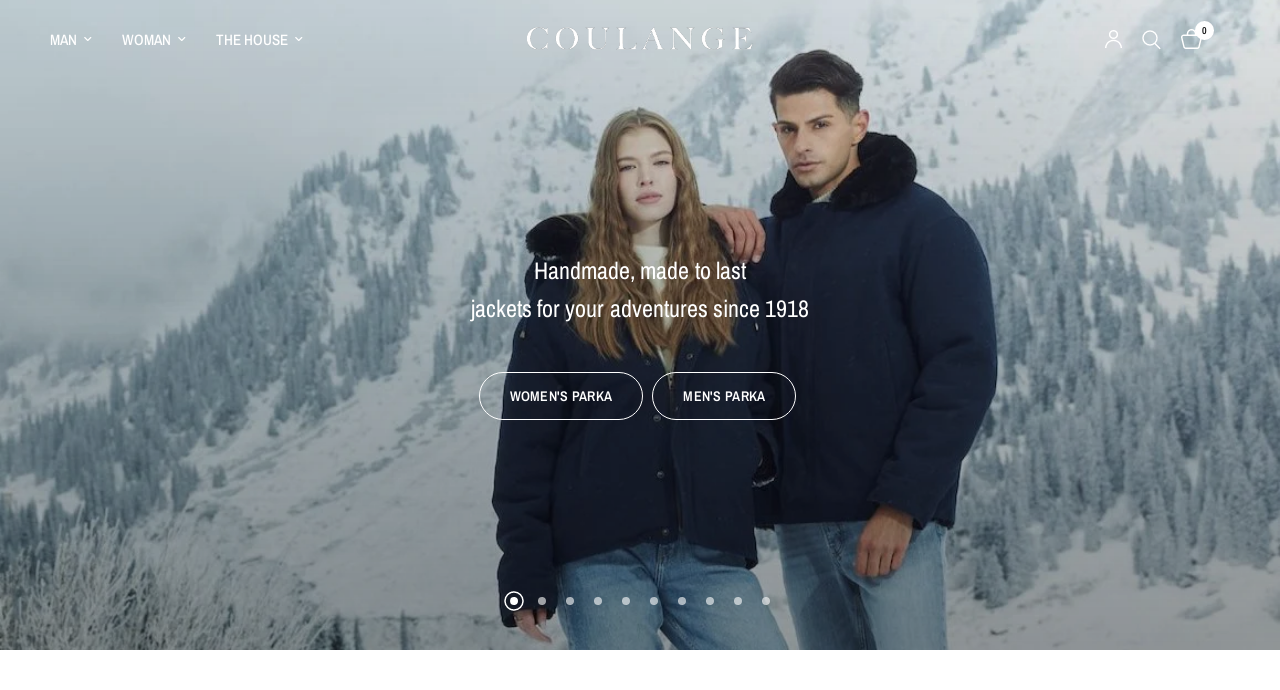

--- FILE ---
content_type: text/html; charset=utf-8
request_url: https://coulange1918.com/en
body_size: 50254
content:
<!doctype html>

<html class="no-js" lang="en" dir="ltr">
<head>

<!-- Hreflang tags dynamiques pour le SEO international -->




<!-- Fallback x-default -->
<link rel="alternate" hreflang="x-default" href="https://coulange1918.com" />

<!-- Canonical tag dynamique -->
<link rel="canonical" href="https://coulange1918.com/en" /><meta charset="utf-8">
	<meta http-equiv="X-UA-Compatible" content="IE=edge,chrome=1">
	<meta name="viewport" content="width=device-width, initial-scale=1, maximum-scale=5, viewport-fit=cover">
	<meta name="theme-color" content="#ffffff">
	<link rel="canonical" href="https://coulange1918.com/en">
	<link rel="preconnect" href="https://cdn.shopify.com" crossorigin>
	<link rel="preload" as="style" href="//coulange1918.com/cdn/shop/t/108/assets/app.css?v=132666050126184008891765898062">



<link href="//coulange1918.com/cdn/shop/t/108/assets/animations.min.js?v=125778792411641688251765898062" as="script" rel="preload">

<link href="//coulange1918.com/cdn/shop/t/108/assets/header.js?v=53973329853117484881765898063" as="script" rel="preload">
<link href="//coulange1918.com/cdn/shop/t/108/assets/vendor.min.js?v=57769212839167613861765898064" as="script" rel="preload">
<link href="//coulange1918.com/cdn/shop/t/108/assets/app.js?v=39648928339787647271765898062" as="script" rel="preload">
<link href="//coulange1918.com/cdn/shop/t/108/assets/slideshow.js?v=171587361390105924931765898064" as="script" rel="preload">

<script>
window.lazySizesConfig = window.lazySizesConfig || {};
window.lazySizesConfig.expand = 250;
window.lazySizesConfig.loadMode = 1;
window.lazySizesConfig.loadHidden = false;
</script>


	<link rel="icon" type="image/png" href="//coulange1918.com/cdn/shop/files/C.png?crop=center&height=32&v=1737986793&width=32">

	<title>
	Coulange - Luxury French clothing handmade
	</title>

	
	<meta name="description" content="Discover the exceptional quality of our luxury clothes handmade in our workshop. Each part, covered by a lifetime guarantee, is a reflection of decades of French know-how. International shipping available.">
	
<link rel="preconnect" href="https://fonts.shopifycdn.com" crossorigin>

<meta property="og:site_name" content="Coulange">
<meta property="og:url" content="https://coulange1918.com/en">
<meta property="og:title" content="Coulange - Luxury French clothing handmade">
<meta property="og:type" content="website">
<meta property="og:description" content="Discover the exceptional quality of our luxury clothes handmade in our workshop. Each part, covered by a lifetime guarantee, is a reflection of decades of French know-how. International shipping available."><meta property="og:image" content="http://coulange1918.com/cdn/shop/files/Manteau_Femme_Hiver_2024-2025_7207a63d-87bc-411b-9258-f55cda38c6b3.jpg?v=1733932262">
  <meta property="og:image:secure_url" content="https://coulange1918.com/cdn/shop/files/Manteau_Femme_Hiver_2024-2025_7207a63d-87bc-411b-9258-f55cda38c6b3.jpg?v=1733932262">
  <meta property="og:image:width" content="1920">
  <meta property="og:image:height" content="1280"><meta name="twitter:site" content="@https://x.com/i/flow/login?redirect_after_login=%2Fcoulange1918"><meta name="twitter:card" content="summary_large_image">
<meta name="twitter:title" content="Coulange - Luxury French clothing handmade">
<meta name="twitter:description" content="Discover the exceptional quality of our luxury clothes handmade in our workshop. Each part, covered by a lifetime guarantee, is a reflection of decades of French know-how. International shipping available.">


	<link href="//coulange1918.com/cdn/shop/t/108/assets/app.css?v=132666050126184008891765898062" rel="stylesheet" type="text/css" media="all" />

	<style data-shopify>
	@font-face {
  font-family: "Archivo Narrow";
  font-weight: 400;
  font-style: normal;
  font-display: swap;
  src: url("//coulange1918.com/cdn/fonts/archivo_narrow/archivonarrow_n4.5c3bab850a22055c235cf940f895d873a8689d70.woff2") format("woff2"),
       url("//coulange1918.com/cdn/fonts/archivo_narrow/archivonarrow_n4.ea12dd22d3319d164475c1d047ae8f973041a9ff.woff") format("woff");
}

@font-face {
  font-family: "Archivo Narrow";
  font-weight: 500;
  font-style: normal;
  font-display: swap;
  src: url("//coulange1918.com/cdn/fonts/archivo_narrow/archivonarrow_n5.d7d2ed7fbf03e65de95fbf4dd65b8f16594058a7.woff2") format("woff2"),
       url("//coulange1918.com/cdn/fonts/archivo_narrow/archivonarrow_n5.1b34a2bfca6fa7ceb43f421bf0098175c735e91b.woff") format("woff");
}

@font-face {
  font-family: "Archivo Narrow";
  font-weight: 600;
  font-style: normal;
  font-display: swap;
  src: url("//coulange1918.com/cdn/fonts/archivo_narrow/archivonarrow_n6.39db873f9e4e9c8ab7083354b267ce7500b7ee9e.woff2") format("woff2"),
       url("//coulange1918.com/cdn/fonts/archivo_narrow/archivonarrow_n6.997d285d710a777a602467368cc2fbd11a20033e.woff") format("woff");
}

@font-face {
  font-family: "Archivo Narrow";
  font-weight: 400;
  font-style: italic;
  font-display: swap;
  src: url("//coulange1918.com/cdn/fonts/archivo_narrow/archivonarrow_i4.59445c13f0e607542640c8a56f31dcd8ed680cfa.woff2") format("woff2"),
       url("//coulange1918.com/cdn/fonts/archivo_narrow/archivonarrow_i4.bbf26c99347034f8df1f87b08c4a929cfc5255c8.woff") format("woff");
}

@font-face {
  font-family: "Archivo Narrow";
  font-weight: 600;
  font-style: italic;
  font-display: swap;
  src: url("//coulange1918.com/cdn/fonts/archivo_narrow/archivonarrow_i6.21c69730cb55f9ff454529f520897ee241e78c97.woff2") format("woff2"),
       url("//coulange1918.com/cdn/fonts/archivo_narrow/archivonarrow_i6.6c25ccdf80ef4616ffdc61ea3e51d7ed480f0d13.woff") format("woff");
}


		@font-face {
  font-family: "Archivo Narrow";
  font-weight: 600;
  font-style: normal;
  font-display: swap;
  src: url("//coulange1918.com/cdn/fonts/archivo_narrow/archivonarrow_n6.39db873f9e4e9c8ab7083354b267ce7500b7ee9e.woff2") format("woff2"),
       url("//coulange1918.com/cdn/fonts/archivo_narrow/archivonarrow_n6.997d285d710a777a602467368cc2fbd11a20033e.woff") format("woff");
}

@font-face {
  font-family: "Archivo Narrow";
  font-weight: 400;
  font-style: normal;
  font-display: swap;
  src: url("//coulange1918.com/cdn/fonts/archivo_narrow/archivonarrow_n4.5c3bab850a22055c235cf940f895d873a8689d70.woff2") format("woff2"),
       url("//coulange1918.com/cdn/fonts/archivo_narrow/archivonarrow_n4.ea12dd22d3319d164475c1d047ae8f973041a9ff.woff") format("woff");
}

h1,h2,h3,h4,h5,h6,
	.h1,.h2,.h3,.h4,.h5,.h6,
	.logolink.text-logo,
	.heading-font,
	.h1-xlarge,
	.h1-large,
	.customer-addresses .my-address .address-index {
		font-style: normal;
		font-weight: 600;
		font-family: "Archivo Narrow", sans-serif;
	}
	body,
	.body-font,
	.thb-product-detail .product-title {
		font-style: normal;
		font-weight: 400;
		font-family: "Archivo Narrow", sans-serif;
	}
	:root {
		--mobile-swipe-width: calc(90vw - 30px);
		--font-body-scale: 1.0;
		--font-body-line-height-scale: 1.0;
		--font-body-letter-spacing: 0.0em;
		--font-body-medium-weight: 500;
    --font-body-bold-weight: 600;
		--font-announcement-scale: 1.0;
		--font-heading-scale: 1.0;
		--font-heading-line-height-scale: 1.0;
		--font-heading-letter-spacing: 0.0em;
		--font-navigation-scale: 1.0;
		--navigation-item-spacing: 15px;
		--font-product-title-scale: 1.0;
		--font-product-title-line-height-scale: 1.0;
		--button-letter-spacing: 0.02em;
		--button-font-scale: 1.0;

		--bg-body: #ffffff;
		--bg-body-rgb: 255,255,255;
		--bg-body-darken: #f7f7f7;
		--payment-terms-background-color: #ffffff;
		--color-body: #151515;
		--color-body-rgb: 21,21,21;
		--color-accent: #151515;
		--color-accent-rgb: 21,21,21;
		--color-border: #E2E2E2;
		--color-form-border: #dedede;
		--color-overlay-rgb: 0,0,0;

		--shopify-accelerated-checkout-button-block-size: 48px;
		--shopify-accelerated-checkout-inline-alignment: center;
		--shopify-accelerated-checkout-skeleton-animation-duration: 0.25s;

		--color-announcement-bar-text: #ffffff;
		--color-announcement-bar-bg: #151515;

		--color-header-bg: #ffffff;
		--color-header-bg-rgb: 255,255,255;
		--color-header-text: #151515;
		--color-header-text-rgb: 21,21,21;
		--color-header-links: #151515;
		--color-header-links-rgb: 21,21,21;
		--color-header-links-hover: #151515;
		--color-header-icons: #151515;
		--color-header-border: #E2E2E2;

		--solid-button-background: #151515;
		--solid-button-label: #ffffff;
		--outline-button-label: #151515;
		--button-border-radius: 50px;
		--shopify-accelerated-checkout-button-border-radius: 50px;

		--color-price: #151515;
		--color-price-discounted: #ee3b45;
		--color-star: #FD9A52;
		--color-dots: #151515;

		--color-inventory-instock: #279A4B;
		--color-inventory-lowstock: #FB9E5B;

		--section-spacing-mobile: 50px;
		--section-spacing-desktop: 90px;

		--color-badge-text: #ffffff;
		--color-badge-sold-out: #939393;
		--color-badge-sale: #151515;
		
		--color-badge-preorder: #666666;
		--badge-corner-radius: 13px;

		--color-footer-text: #FFFFFF;
		--color-footer-text-rgb: 255,255,255;
		--color-footer-link: #FFFFFF;
		--color-footer-link-hover: #FFFFFF;
		--color-footer-border: #000000;
		--color-footer-border-rgb: 0,0,0;
		--color-footer-bg: #000000;
	}



</style>


	<script>
		window.theme = window.theme || {};
		theme = {
			settings: {
				money_with_currency_format:"€{{amount_with_comma_separator}}",
				cart_drawer:true,
				product_id: false,
			},
			routes: {
				root_url: '/en',
				cart_url: '/en/cart',
				cart_add_url: '/en/cart/add',
				search_url: '/en/search',
				cart_change_url: '/en/cart/change',
				cart_update_url: '/en/cart/update',
				cart_clear_url: '/en/cart/clear',
				predictive_search_url: '/en/search/suggest',
			},
			variantStrings: {
        addToCart: `Add to cart`,
        soldOut: `Sold out`,
        unavailable: `Unavailable`,
        preOrder: `Pre-order`,
      },
			strings: {
				requiresTerms: `You must agree with the terms and conditions of sales to check out`,
				shippingEstimatorNoResults: `Sorry, we do not ship to your address.`,
				shippingEstimatorOneResult: `There is one shipping rate for your address:`,
				shippingEstimatorMultipleResults: `There are several shipping rates for your address:`,
				shippingEstimatorError: `One or more error occurred while retrieving shipping rates:`
			}
		};
	</script>
	<script>window.performance && window.performance.mark && window.performance.mark('shopify.content_for_header.start');</script><meta name="google-site-verification" content="lUuKGuxIauW4Zv2SRskzTejqvPB0mZXy_xqFFq0m9w4">
<meta name="facebook-domain-verification" content="l4yjmpf1ku36dhjr8e6cmrjza79xtq">
<meta name="google-site-verification" content="wo5PsTNOwe6zgeLtZRG2o6W2ggSiKH4-EgXjsHrrIOk">
<meta id="shopify-digital-wallet" name="shopify-digital-wallet" content="/66590408946/digital_wallets/dialog">
<meta name="shopify-checkout-api-token" content="d7137a7fc0d09cf79b114e67666edfbf">
<meta id="in-context-paypal-metadata" data-shop-id="66590408946" data-venmo-supported="false" data-environment="production" data-locale="en_US" data-paypal-v4="true" data-currency="EUR">
<link rel="alternate" hreflang="x-default" href="https://coulange1918.com/">
<link rel="alternate" hreflang="fr" href="https://coulange1918.com/">
<link rel="alternate" hreflang="en" href="https://coulange1918.com/en">
<link rel="alternate" hreflang="de" href="https://coulange1918.com/de">
<link rel="alternate" hreflang="ar" href="https://coulange1918.com/ar">
<link rel="alternate" hreflang="zh-Hans" href="https://coulange1918.com/zh">
<link rel="alternate" hreflang="es" href="https://coulange1918.com/es">
<link rel="alternate" hreflang="ja" href="https://coulange1918.com/ja">
<link rel="alternate" hreflang="en-US" href="https://coulange1918.com/en-us">
<link rel="alternate" hreflang="en-GB" href="https://coulange1918.com/en-gb">
<link rel="alternate" hreflang="en-CA" href="https://coulange1918.com/en-ca">
<link rel="alternate" hreflang="fr-CA" href="https://coulange1918.com/fr-ca">
<link rel="alternate" hreflang="en-IE" href="https://coulange1918.com/en-ie">
<link rel="alternate" hreflang="en-AU" href="https://coulange1918.com/en-au">
<link rel="alternate" hreflang="zh-Hans-CN" href="https://coulange1918.com/zh-cn">
<link rel="alternate" hreflang="en-CN" href="https://coulange1918.com/en-cn">
<link rel="alternate" hreflang="en-AE" href="https://coulange1918.com/en-ae">
<link rel="alternate" hreflang="ar-AE" href="https://coulange1918.com/ar-ae">
<link rel="alternate" hreflang="ar-QA" href="https://coulange1918.com/ar-qa">
<link rel="alternate" hreflang="en-QA" href="https://coulange1918.com/en-qa">
<link rel="alternate" hreflang="es-MX" href="https://coulange1918.com/es-mx">
<link rel="alternate" hreflang="en-MX" href="https://coulange1918.com/en-mx">
<link rel="alternate" hreflang="fr-BE" href="https://coulange1918.com/fr-be">
<link rel="alternate" hreflang="en-BE" href="https://coulange1918.com/en-be">
<link rel="alternate" hreflang="de-BE" href="https://coulange1918.com/de-be">
<link rel="alternate" hreflang="de-DE" href="https://coulange1918.com/de-de">
<link rel="alternate" hreflang="en-DE" href="https://coulange1918.com/en-de">
<link rel="alternate" hreflang="es-ES" href="https://coulange1918.com/es-es">
<link rel="alternate" hreflang="en-ES" href="https://coulange1918.com/en-es">
<link rel="alternate" hreflang="en-HK" href="https://coulange1918.com/en-hk">
<link rel="alternate" hreflang="zh-Hans-HK" href="https://coulange1918.com/zh-hk">
<link rel="alternate" hreflang="fr-CH" href="https://coulange1918.com/fr-ch">
<link rel="alternate" hreflang="en-CH" href="https://coulange1918.com/en-ch">
<link rel="alternate" hreflang="de-CH" href="https://coulange1918.com/de-ch">
<link rel="alternate" hreflang="fr-MA" href="https://coulange1918.com/fr-ma">
<link rel="alternate" hreflang="en-MA" href="https://coulange1918.com/en-ma">
<link rel="alternate" hreflang="ar-MA" href="https://coulange1918.com/ar-ma">
<link rel="alternate" hreflang="en-SG" href="https://coulange1918.com/en-sg">
<link rel="alternate" hreflang="zh-Hans-SG" href="https://coulange1918.com/zh-sg">
<link rel="alternate" hreflang="zh-Hans-FR" href="https://coulange1918.com/zh">
<link rel="alternate" hreflang="zh-Hans-LU" href="https://coulange1918.com/zh">
<script async="async" src="/checkouts/internal/preloads.js?locale=en-FR"></script>
<script id="apple-pay-shop-capabilities" type="application/json">{"shopId":66590408946,"countryCode":"FR","currencyCode":"EUR","merchantCapabilities":["supports3DS"],"merchantId":"gid:\/\/shopify\/Shop\/66590408946","merchantName":"Coulange","requiredBillingContactFields":["postalAddress","email","phone"],"requiredShippingContactFields":["postalAddress","email","phone"],"shippingType":"shipping","supportedNetworks":["visa","masterCard","amex","maestro"],"total":{"type":"pending","label":"Coulange","amount":"1.00"},"shopifyPaymentsEnabled":true,"supportsSubscriptions":true}</script>
<script id="shopify-features" type="application/json">{"accessToken":"d7137a7fc0d09cf79b114e67666edfbf","betas":["rich-media-storefront-analytics"],"domain":"coulange1918.com","predictiveSearch":true,"shopId":66590408946,"locale":"en"}</script>
<script>var Shopify = Shopify || {};
Shopify.shop = "confections-coulange-2826.myshopify.com";
Shopify.locale = "en";
Shopify.currency = {"active":"EUR","rate":"1.0"};
Shopify.country = "FR";
Shopify.theme = {"name":"Copie mise à jour de Copie de Copie de Hiver V1.2 ","id":189963272532,"schema_name":"Reformation","schema_version":"9.2.0","theme_store_id":1762,"role":"main"};
Shopify.theme.handle = "null";
Shopify.theme.style = {"id":null,"handle":null};
Shopify.cdnHost = "coulange1918.com/cdn";
Shopify.routes = Shopify.routes || {};
Shopify.routes.root = "/en/";</script>
<script type="module">!function(o){(o.Shopify=o.Shopify||{}).modules=!0}(window);</script>
<script>!function(o){function n(){var o=[];function n(){o.push(Array.prototype.slice.apply(arguments))}return n.q=o,n}var t=o.Shopify=o.Shopify||{};t.loadFeatures=n(),t.autoloadFeatures=n()}(window);</script>
<script id="shop-js-analytics" type="application/json">{"pageType":"index"}</script>
<script defer="defer" async type="module" src="//coulange1918.com/cdn/shopifycloud/shop-js/modules/v2/client.init-shop-cart-sync_BApSsMSl.en.esm.js"></script>
<script defer="defer" async type="module" src="//coulange1918.com/cdn/shopifycloud/shop-js/modules/v2/chunk.common_CBoos6YZ.esm.js"></script>
<script type="module">
  await import("//coulange1918.com/cdn/shopifycloud/shop-js/modules/v2/client.init-shop-cart-sync_BApSsMSl.en.esm.js");
await import("//coulange1918.com/cdn/shopifycloud/shop-js/modules/v2/chunk.common_CBoos6YZ.esm.js");

  window.Shopify.SignInWithShop?.initShopCartSync?.({"fedCMEnabled":true,"windoidEnabled":true});

</script>
<script id="__st">var __st={"a":66590408946,"offset":3600,"reqid":"7b2f8cab-8c8a-4224-8355-cbd6059364cc-1768911238","pageurl":"coulange1918.com\/en","u":"1030cae455eb","p":"home"};</script>
<script>window.ShopifyPaypalV4VisibilityTracking = true;</script>
<script id="captcha-bootstrap">!function(){'use strict';const t='contact',e='account',n='new_comment',o=[[t,t],['blogs',n],['comments',n],[t,'customer']],c=[[e,'customer_login'],[e,'guest_login'],[e,'recover_customer_password'],[e,'create_customer']],r=t=>t.map((([t,e])=>`form[action*='/${t}']:not([data-nocaptcha='true']) input[name='form_type'][value='${e}']`)).join(','),a=t=>()=>t?[...document.querySelectorAll(t)].map((t=>t.form)):[];function s(){const t=[...o],e=r(t);return a(e)}const i='password',u='form_key',d=['recaptcha-v3-token','g-recaptcha-response','h-captcha-response',i],f=()=>{try{return window.sessionStorage}catch{return}},m='__shopify_v',_=t=>t.elements[u];function p(t,e,n=!1){try{const o=window.sessionStorage,c=JSON.parse(o.getItem(e)),{data:r}=function(t){const{data:e,action:n}=t;return t[m]||n?{data:e,action:n}:{data:t,action:n}}(c);for(const[e,n]of Object.entries(r))t.elements[e]&&(t.elements[e].value=n);n&&o.removeItem(e)}catch(o){console.error('form repopulation failed',{error:o})}}const l='form_type',E='cptcha';function T(t){t.dataset[E]=!0}const w=window,h=w.document,L='Shopify',v='ce_forms',y='captcha';let A=!1;((t,e)=>{const n=(g='f06e6c50-85a8-45c8-87d0-21a2b65856fe',I='https://cdn.shopify.com/shopifycloud/storefront-forms-hcaptcha/ce_storefront_forms_captcha_hcaptcha.v1.5.2.iife.js',D={infoText:'Protected by hCaptcha',privacyText:'Privacy',termsText:'Terms'},(t,e,n)=>{const o=w[L][v],c=o.bindForm;if(c)return c(t,g,e,D).then(n);var r;o.q.push([[t,g,e,D],n]),r=I,A||(h.body.append(Object.assign(h.createElement('script'),{id:'captcha-provider',async:!0,src:r})),A=!0)});var g,I,D;w[L]=w[L]||{},w[L][v]=w[L][v]||{},w[L][v].q=[],w[L][y]=w[L][y]||{},w[L][y].protect=function(t,e){n(t,void 0,e),T(t)},Object.freeze(w[L][y]),function(t,e,n,w,h,L){const[v,y,A,g]=function(t,e,n){const i=e?o:[],u=t?c:[],d=[...i,...u],f=r(d),m=r(i),_=r(d.filter((([t,e])=>n.includes(e))));return[a(f),a(m),a(_),s()]}(w,h,L),I=t=>{const e=t.target;return e instanceof HTMLFormElement?e:e&&e.form},D=t=>v().includes(t);t.addEventListener('submit',(t=>{const e=I(t);if(!e)return;const n=D(e)&&!e.dataset.hcaptchaBound&&!e.dataset.recaptchaBound,o=_(e),c=g().includes(e)&&(!o||!o.value);(n||c)&&t.preventDefault(),c&&!n&&(function(t){try{if(!f())return;!function(t){const e=f();if(!e)return;const n=_(t);if(!n)return;const o=n.value;o&&e.removeItem(o)}(t);const e=Array.from(Array(32),(()=>Math.random().toString(36)[2])).join('');!function(t,e){_(t)||t.append(Object.assign(document.createElement('input'),{type:'hidden',name:u})),t.elements[u].value=e}(t,e),function(t,e){const n=f();if(!n)return;const o=[...t.querySelectorAll(`input[type='${i}']`)].map((({name:t})=>t)),c=[...d,...o],r={};for(const[a,s]of new FormData(t).entries())c.includes(a)||(r[a]=s);n.setItem(e,JSON.stringify({[m]:1,action:t.action,data:r}))}(t,e)}catch(e){console.error('failed to persist form',e)}}(e),e.submit())}));const S=(t,e)=>{t&&!t.dataset[E]&&(n(t,e.some((e=>e===t))),T(t))};for(const o of['focusin','change'])t.addEventListener(o,(t=>{const e=I(t);D(e)&&S(e,y())}));const B=e.get('form_key'),M=e.get(l),P=B&&M;t.addEventListener('DOMContentLoaded',(()=>{const t=y();if(P)for(const e of t)e.elements[l].value===M&&p(e,B);[...new Set([...A(),...v().filter((t=>'true'===t.dataset.shopifyCaptcha))])].forEach((e=>S(e,t)))}))}(h,new URLSearchParams(w.location.search),n,t,e,['guest_login'])})(!0,!0)}();</script>
<script integrity="sha256-4kQ18oKyAcykRKYeNunJcIwy7WH5gtpwJnB7kiuLZ1E=" data-source-attribution="shopify.loadfeatures" defer="defer" src="//coulange1918.com/cdn/shopifycloud/storefront/assets/storefront/load_feature-a0a9edcb.js" crossorigin="anonymous"></script>
<script data-source-attribution="shopify.dynamic_checkout.dynamic.init">var Shopify=Shopify||{};Shopify.PaymentButton=Shopify.PaymentButton||{isStorefrontPortableWallets:!0,init:function(){window.Shopify.PaymentButton.init=function(){};var t=document.createElement("script");t.src="https://coulange1918.com/cdn/shopifycloud/portable-wallets/latest/portable-wallets.en.js",t.type="module",document.head.appendChild(t)}};
</script>
<script data-source-attribution="shopify.dynamic_checkout.buyer_consent">
  function portableWalletsHideBuyerConsent(e){var t=document.getElementById("shopify-buyer-consent"),n=document.getElementById("shopify-subscription-policy-button");t&&n&&(t.classList.add("hidden"),t.setAttribute("aria-hidden","true"),n.removeEventListener("click",e))}function portableWalletsShowBuyerConsent(e){var t=document.getElementById("shopify-buyer-consent"),n=document.getElementById("shopify-subscription-policy-button");t&&n&&(t.classList.remove("hidden"),t.removeAttribute("aria-hidden"),n.addEventListener("click",e))}window.Shopify?.PaymentButton&&(window.Shopify.PaymentButton.hideBuyerConsent=portableWalletsHideBuyerConsent,window.Shopify.PaymentButton.showBuyerConsent=portableWalletsShowBuyerConsent);
</script>
<script data-source-attribution="shopify.dynamic_checkout.cart.bootstrap">document.addEventListener("DOMContentLoaded",(function(){function t(){return document.querySelector("shopify-accelerated-checkout-cart, shopify-accelerated-checkout")}if(t())Shopify.PaymentButton.init();else{new MutationObserver((function(e,n){t()&&(Shopify.PaymentButton.init(),n.disconnect())})).observe(document.body,{childList:!0,subtree:!0})}}));
</script>
<link id="shopify-accelerated-checkout-styles" rel="stylesheet" media="screen" href="https://coulange1918.com/cdn/shopifycloud/portable-wallets/latest/accelerated-checkout-backwards-compat.css" crossorigin="anonymous">
<style id="shopify-accelerated-checkout-cart">
        #shopify-buyer-consent {
  margin-top: 1em;
  display: inline-block;
  width: 100%;
}

#shopify-buyer-consent.hidden {
  display: none;
}

#shopify-subscription-policy-button {
  background: none;
  border: none;
  padding: 0;
  text-decoration: underline;
  font-size: inherit;
  cursor: pointer;
}

#shopify-subscription-policy-button::before {
  box-shadow: none;
}

      </style>

<script>window.performance && window.performance.mark && window.performance.mark('shopify.content_for_header.end');</script> <!-- Header hook for plugins -->

	<script>document.documentElement.className = document.documentElement.className.replace('no-js', 'js');</script>
	

  <script>
    (function (c, s, q, u, a, r, e) {
        c.hj=c.hj||function(){(c.hj.q=c.hj.q||[]).push(arguments)};
        c._hjSettings = { hjid: a };
        r = s.getElementsByTagName('head')[0];
        e = s.createElement('script');
        e.async = true;
        e.src = q + c._hjSettings.hjid + u;
        r.appendChild(e);
    })(window, document, 'https://static.hj.contentsquare.net/c/csq-', '.js', 5282040);
</script>
  
<!-- BEGIN app block: shopify://apps/microsoft-clarity/blocks/clarity_js/31c3d126-8116-4b4a-8ba1-baeda7c4aeea -->
<script type="text/javascript">
  (function (c, l, a, r, i, t, y) {
    c[a] = c[a] || function () { (c[a].q = c[a].q || []).push(arguments); };
    t = l.createElement(r); t.async = 1; t.src = "https://www.clarity.ms/tag/" + i + "?ref=shopify";
    y = l.getElementsByTagName(r)[0]; y.parentNode.insertBefore(t, y);

    c.Shopify.loadFeatures([{ name: "consent-tracking-api", version: "0.1" }], error => {
      if (error) {
        console.error("Error loading Shopify features:", error);
        return;
      }

      c[a]('consentv2', {
        ad_Storage: c.Shopify.customerPrivacy.marketingAllowed() ? "granted" : "denied",
        analytics_Storage: c.Shopify.customerPrivacy.analyticsProcessingAllowed() ? "granted" : "denied",
      });
    });

    l.addEventListener("visitorConsentCollected", function (e) {
      c[a]('consentv2', {
        ad_Storage: e.detail.marketingAllowed ? "granted" : "denied",
        analytics_Storage: e.detail.analyticsAllowed ? "granted" : "denied",
      });
    });
  })(window, document, "clarity", "script", "uoga6athrl");
</script>



<!-- END app block --><!-- BEGIN app block: shopify://apps/langshop/blocks/sdk/84899e01-2b29-42af-99d6-46d16daa2111 --><!-- BEGIN app snippet: config --><script type="text/javascript">
    /** Workaround for backward compatibility with old versions of localized themes */
    if (window.LangShopConfig && window.LangShopConfig.themeDynamics && window.LangShopConfig.themeDynamics.length) {
        themeDynamics = window.LangShopConfig.themeDynamics;
    } else {
        themeDynamics = [];
    }

    window.LangShopConfig = {
    "currentLanguage": "en",
    "currentCurrency": "eur",
    "currentCountry": "FR",
    "shopifyLocales": [{"code":"fr","name":"French","endonym_name":"français","rootUrl":"\/"},{"code":"en","name":"English","endonym_name":"English","rootUrl":"\/en"},{"code":"de","name":"German","endonym_name":"Deutsch","rootUrl":"\/de"},{"code":"ar","name":"Arabic","endonym_name":"العربية","rootUrl":"\/ar"},{"code":"zh-CN","name":"Chinese (Simplified)","endonym_name":"简体中文","rootUrl":"\/zh"},{"code":"es","name":"Spanish","endonym_name":"Español","rootUrl":"\/es"},{"code":"ja","name":"Japanese","endonym_name":"日本語","rootUrl":"\/ja"}    ],
    "shopifyCountries": [{"code":"AU","name":"Australia", "currency":"AUD"},{"code":"BE","name":"Belgium", "currency":"EUR"},{"code":"CA","name":"Canada", "currency":"CAD"},{"code":"CN","name":"China", "currency":"HKD"},{"code":"FR","name":"France", "currency":"EUR"},{"code":"DE","name":"Germany", "currency":"EUR"},{"code":"HK","name":"Hong Kong SAR", "currency":"HKD"},{"code":"IE","name":"Ireland", "currency":"EUR"},{"code":"LU","name":"Luxembourg", "currency":"EUR"},{"code":"MX","name":"Mexico", "currency":"MXN"},{"code":"MA","name":"Morocco", "currency":"EUR"},{"code":"QA","name":"Qatar", "currency":"QAR"},{"code":"SG","name":"Singapore", "currency":"SGD"},{"code":"ES","name":"Spain", "currency":"EUR"},{"code":"CH","name":"Switzerland", "currency":"CHF"},{"code":"AE","name":"United Arab Emirates", "currency":"AED"},{"code":"GB","name":"United Kingdom", "currency":"GBP"},{"code":"US","name":"United States", "currency":"USD"}    ],
    "shopifyCurrencies": ["AED","AUD","CAD","CHF","EUR","GBP","HKD","MXN","QAR","SGD","USD"],
    "originalLanguage": {"code":"fr","alias":null,"title":"French","icon":null,"published":true,"active":false},
    "targetLanguages": [{"code":"ar","alias":null,"title":"Arabic","icon":null,"published":true,"active":true},{"code":"de","alias":null,"title":"German","icon":null,"published":true,"active":true},{"code":"en","alias":null,"title":"English","icon":null,"published":true,"active":true},{"code":"es","alias":null,"title":"Spanish","icon":null,"published":true,"active":true},{"code":"ja","alias":null,"title":"Japanese","icon":null,"published":true,"active":true},{"code":"zh-CN","alias":null,"title":"Chinese (China)","icon":null,"published":true,"active":false}],
    "languagesSwitchers": {"languageCurrency":{"status":"published","desktop":{"isActive":true,"generalCustomize":{"template":3,"displayed":"language","language":"name","languageFlag":true,"currency":"code","currencyFlag":false,"switcher":"relative","position":"bottom-left","verticalSliderValue":15,"verticalSliderDimension":"px","horizontalSliderValue":15,"horizontalSliderDimension":"px"},"advancedCustomize":{"switcherStyle":{"flagRounding":0,"flagRoundingDimension":"px","flagPosition":"left","backgroundColor":"#202223","padding":{"left":16,"top":14,"right":16,"bottom":14},"paddingDimension":"px","fontSize":18,"fontSizeDimension":"px","fontFamily":"inherit","fontColor":"#FFFFFF","borderWidth":0,"borderWidthDimension":"px","borderRadius":0,"borderRadiusDimension":"px","borderColor":"#FFFFFF"},"dropDownStyle":{"backgroundColor":"#202223","padding":{"left":16,"top":14,"right":16,"bottom":14},"paddingDimension":"px","fontSize":18,"fontSizeDimension":"px","fontFamily":"inherit","fontColor":"#FFFFFF","borderWidth":0,"borderWidthDimension":"px","borderRadius":0,"borderRadiusDimension":"px","borderColor":"#FFFFFF"},"arrow":{"size":6,"sizeDimension":"px","color":"#FFFFFF"}}},"mobile":{"isActive":true,"sameAsDesktop":true,"generalCustomize":{"template":3,"displayed":"language","language":"name","languageFlag":true,"currency":"code","currencyFlag":false,"switcher":"relative","position":"bottom-left","verticalSliderValue":15,"verticalSliderDimension":"px","horizontalSliderValue":15,"horizontalSliderDimension":"px"},"advancedCustomize":{"switcherStyle":{"flagRounding":0,"flagRoundingDimension":"px","flagPosition":"left","backgroundColor":"#202223","padding":{"left":16,"top":14,"right":16,"bottom":14},"paddingDimension":"px","fontSize":18,"fontSizeDimension":"px","fontFamily":"inherit","fontColor":"#FFFFFF","borderWidth":0,"borderWidthDimension":"px","borderRadius":0,"borderRadiusDimension":"px","borderColor":"#FFFFFF"},"dropDownStyle":{"backgroundColor":"#202223","padding":{"left":16,"top":14,"right":16,"bottom":14},"paddingDimension":"px","fontSize":18,"fontSizeDimension":"px","fontFamily":"inherit","fontColor":"#FFFFFF","borderWidth":0,"borderWidthDimension":"px","borderRadius":0,"borderRadiusDimension":"px","borderColor":"#FFFFFF"},"arrow":{"size":6,"sizeDimension":"px","color":"#FFFFFF"}}}},"autoDetection":{"status":"disabled","alertType":"popup","popupContainer":{"position":"center","backgroundColor":"#FFFFFF","width":700,"widthDimension":"px","padding":{"left":20,"top":20,"right":20,"bottom":20},"paddingDimension":"px","borderWidth":0,"borderWidthDimension":"px","borderRadius":8,"borderRadiusDimension":"px","borderColor":"#FFFFFF","fontSize":18,"fontSizeDimension":"px","fontFamily":"inherit","fontColor":"#202223"},"bannerContainer":{"position":"top","backgroundColor":"#FFFFFF","width":8,"widthDimension":"px","padding":{"left":20,"top":20,"right":20,"bottom":20},"paddingDimension":"px","borderWidth":0,"borderWidthDimension":"px","borderRadius":8,"borderRadiusDimension":"px","borderColor":"#FFFFFF","fontSize":18,"fontSizeDimension":"px","fontFamily":"inherit","fontColor":"#202223"},"selectorContainer":{"backgroundColor":"#FFFFFF","padding":{"left":8,"top":8,"right":8,"bottom":8},"paddingDimension":"px","borderWidth":0,"borderWidthDimension":"px","borderRadius":8,"borderRadiusDimension":"px","borderColor":"#FFFFFF","fontSize":18,"fontSizeDimension":"px","fontFamily":"inherit","fontColor":"#202223"},"button":{"backgroundColor":"#FFFFFF","padding":{"left":8,"top":8,"right":8,"bottom":8},"paddingDimension":"px","borderWidth":0,"borderWidthDimension":"px","borderRadius":8,"borderRadiusDimension":"px","borderColor":"#050505","fontSize":18,"fontSizeDimension":"px","fontFamily":"inherit","fontColor":"#202223"},"closeIcon":{"size":16,"sizeDimension":"px","color":"#1D1D1D"}}},
    "defaultCurrency": {"code":"eur","title":"Euro","icon":null,"rate":0.9315,"formatWithCurrency":"€{{amount}} EUR","formatWithoutCurrency":"€{{amount}}"},
    "targetCurrencies": [],
    "currenciesSwitchers": [{"id":8237996,"title":null,"type":"dropdown","status":"admin-only","display":"all","position":"bottom-left","offset":"10px","shortTitles":false,"isolateStyles":true,"icons":"rounded","sprite":"flags","defaultStyles":true,"devices":{"mobile":{"visible":true,"minWidth":null,"maxWidth":{"value":480,"dimension":"px"}},"tablet":{"visible":true,"minWidth":{"value":481,"dimension":"px"},"maxWidth":{"value":1023,"dimension":"px"}},"desktop":{"visible":true,"minWidth":{"value":1024,"dimension":"px"},"maxWidth":null}},"styles":{"dropdown":{"activeContainer":{"padding":{"top":{"value":8,"dimension":"px"},"right":{"value":10,"dimension":"px"},"bottom":{"value":8,"dimension":"px"},"left":{"value":10,"dimension":"px"}},"background":"rgba(255,255,255,.95)","borderRadius":{"topLeft":{"value":0,"dimension":"px"},"topRight":{"value":0,"dimension":"px"},"bottomLeft":{"value":0,"dimension":"px"},"bottomRight":{"value":0,"dimension":"px"}},"borderTop":{"color":"rgba(224, 224, 224, 1)","style":"solid","width":{"value":1,"dimension":"px"}},"borderRight":{"color":"rgba(224, 224, 224, 1)","style":"solid","width":{"value":1,"dimension":"px"}},"borderBottom":{"color":"rgba(224, 224, 224, 1)","style":"solid","width":{"value":1,"dimension":"px"}},"borderLeft":{"color":"rgba(224, 224, 224, 1)","style":"solid","width":{"value":1,"dimension":"px"}}},"activeContainerHovered":null,"activeItem":{"fontSize":{"value":13,"dimension":"px"},"fontFamily":"Open Sans","color":"rgba(39, 46, 49, 1)"},"activeItemHovered":null,"activeItemIcon":{"offset":{"value":10,"dimension":"px"},"position":"left"},"dropdownContainer":{"animation":"sliding","background":"rgba(255,255,255,.95)","borderRadius":{"topLeft":{"value":0,"dimension":"px"},"topRight":{"value":0,"dimension":"px"},"bottomLeft":{"value":0,"dimension":"px"},"bottomRight":{"value":0,"dimension":"px"}},"borderTop":{"color":"rgba(224, 224, 224, 1)","style":"solid","width":{"value":1,"dimension":"px"}},"borderRight":{"color":"rgba(224, 224, 224, 1)","style":"solid","width":{"value":1,"dimension":"px"}},"borderBottom":{"color":"rgba(224, 224, 224, 1)","style":"solid","width":{"value":1,"dimension":"px"}},"borderLeft":{"color":"rgba(224, 224, 224, 1)","style":"solid","width":{"value":1,"dimension":"px"}},"padding":{"top":{"value":0,"dimension":"px"},"right":{"value":0,"dimension":"px"},"bottom":{"value":0,"dimension":"px"},"left":{"value":0,"dimension":"px"}}},"dropdownContainerHovered":null,"dropdownItem":{"padding":{"top":{"value":8,"dimension":"px"},"right":{"value":10,"dimension":"px"},"bottom":{"value":8,"dimension":"px"},"left":{"value":10,"dimension":"px"}},"fontSize":{"value":13,"dimension":"px"},"fontFamily":"Open Sans","color":"rgba(39, 46, 49, 1)"},"dropdownItemHovered":{"color":"rgba(27, 160, 227, 1)"},"dropdownItemIcon":{"position":"left","offset":{"value":10,"dimension":"px"}},"arrow":{"color":"rgba(39, 46, 49, 1)","position":"right","offset":{"value":20,"dimension":"px"},"size":{"value":6,"dimension":"px"}}},"inline":{"container":{"background":"rgba(255,255,255,.95)","borderRadius":{"topLeft":{"value":4,"dimension":"px"},"topRight":{"value":4,"dimension":"px"},"bottomLeft":{"value":4,"dimension":"px"},"bottomRight":{"value":4,"dimension":"px"}},"borderTop":{"color":"rgba(224, 224, 224, 1)","style":"solid","width":{"value":1,"dimension":"px"}},"borderRight":{"color":"rgba(224, 224, 224, 1)","style":"solid","width":{"value":1,"dimension":"px"}},"borderBottom":{"color":"rgba(224, 224, 224, 1)","style":"solid","width":{"value":1,"dimension":"px"}},"borderLeft":{"color":"rgba(224, 224, 224, 1)","style":"solid","width":{"value":1,"dimension":"px"}}},"containerHovered":null,"item":{"background":"transparent","padding":{"top":{"value":8,"dimension":"px"},"right":{"value":10,"dimension":"px"},"bottom":{"value":8,"dimension":"px"},"left":{"value":10,"dimension":"px"}},"fontSize":{"value":13,"dimension":"px"},"fontFamily":"Open Sans","color":"rgba(39, 46, 49, 1)"},"itemHovered":{"background":"rgba(245, 245, 245, 1)","color":"rgba(39, 46, 49, 1)"},"itemActive":{"background":"rgba(245, 245, 245, 1)","color":"rgba(27, 160, 227, 1)"},"itemIcon":{"position":"left","offset":{"value":10,"dimension":"px"}}},"ios":{"activeContainer":{"padding":{"top":{"value":0,"dimension":"px"},"right":{"value":0,"dimension":"px"},"bottom":{"value":0,"dimension":"px"},"left":{"value":0,"dimension":"px"}},"background":"rgba(255,255,255,.95)","borderRadius":{"topLeft":{"value":0,"dimension":"px"},"topRight":{"value":0,"dimension":"px"},"bottomLeft":{"value":0,"dimension":"px"},"bottomRight":{"value":0,"dimension":"px"}},"borderTop":{"color":"rgba(224, 224, 224, 1)","style":"solid","width":{"value":1,"dimension":"px"}},"borderRight":{"color":"rgba(224, 224, 224, 1)","style":"solid","width":{"value":1,"dimension":"px"}},"borderBottom":{"color":"rgba(224, 224, 224, 1)","style":"solid","width":{"value":1,"dimension":"px"}},"borderLeft":{"color":"rgba(224, 224, 224, 1)","style":"solid","width":{"value":1,"dimension":"px"}}},"activeContainerHovered":null,"activeItem":{"fontSize":{"value":13,"dimension":"px"},"fontFamily":"Open Sans","color":"rgba(39, 46, 49, 1)","padding":{"top":{"value":8,"dimension":"px"},"right":{"value":10,"dimension":"px"},"bottom":{"value":8,"dimension":"px"},"left":{"value":10,"dimension":"px"}}},"activeItemHovered":null,"activeItemIcon":{"position":"left","offset":{"value":10,"dimension":"px"}},"modalOverlay":{"background":"rgba(0, 0, 0, 0.7)"},"wheelButtonsContainer":{"background":"rgba(255, 255, 255, 1)","padding":{"top":{"value":8,"dimension":"px"},"right":{"value":10,"dimension":"px"},"bottom":{"value":8,"dimension":"px"},"left":{"value":10,"dimension":"px"}},"borderTop":{"color":"rgba(224, 224, 224, 1)","style":"solid","width":{"value":0,"dimension":"px"}},"borderRight":{"color":"rgba(224, 224, 224, 1)","style":"solid","width":{"value":0,"dimension":"px"}},"borderBottom":{"color":"rgba(224, 224, 224, 1)","style":"solid","width":{"value":1,"dimension":"px"}},"borderLeft":{"color":"rgba(224, 224, 224, 1)","style":"solid","width":{"value":0,"dimension":"px"}}},"wheelCloseButton":{"fontSize":{"value":14,"dimension":"px"},"fontFamily":"Open Sans","color":"rgba(39, 46, 49, 1)","fontWeight":"bold"},"wheelCloseButtonHover":null,"wheelSubmitButton":{"fontSize":{"value":14,"dimension":"px"},"fontFamily":"Open Sans","color":"rgba(39, 46, 49, 1)","fontWeight":"bold"},"wheelSubmitButtonHover":null,"wheelPanelContainer":{"background":"rgba(255, 255, 255, 1)"},"wheelLine":{"borderTop":{"color":"rgba(224, 224, 224, 1)","style":"solid","width":{"value":1,"dimension":"px"}},"borderRight":{"color":"rgba(224, 224, 224, 1)","style":"solid","width":{"value":0,"dimension":"px"}},"borderBottom":{"color":"rgba(224, 224, 224, 1)","style":"solid","width":{"value":1,"dimension":"px"}},"borderLeft":{"color":"rgba(224, 224, 224, 1)","style":"solid","width":{"value":0,"dimension":"px"}}},"wheelItem":{"background":"transparent","padding":{"top":{"value":8,"dimension":"px"},"right":{"value":10,"dimension":"px"},"bottom":{"value":8,"dimension":"px"},"left":{"value":10,"dimension":"px"}},"fontSize":{"value":13,"dimension":"px"},"fontFamily":"Open Sans","color":"rgba(39, 46, 49, 1)","justifyContent":"flex-start"},"wheelItemIcon":{"position":"left","offset":{"value":10,"dimension":"px"}}},"modal":{"activeContainer":{"padding":{"top":{"value":0,"dimension":"px"},"right":{"value":0,"dimension":"px"},"bottom":{"value":0,"dimension":"px"},"left":{"value":0,"dimension":"px"}},"background":"rgba(255,255,255,.95)","borderRadius":{"topLeft":{"value":0,"dimension":"px"},"topRight":{"value":0,"dimension":"px"},"bottomLeft":{"value":0,"dimension":"px"},"bottomRight":{"value":0,"dimension":"px"}},"borderTop":{"color":"rgba(224, 224, 224, 1)","style":"solid","width":{"value":1,"dimension":"px"}},"borderRight":{"color":"rgba(224, 224, 224, 1)","style":"solid","width":{"value":1,"dimension":"px"}},"borderBottom":{"color":"rgba(224, 224, 224, 1)","style":"solid","width":{"value":1,"dimension":"px"}},"borderLeft":{"color":"rgba(224, 224, 224, 1)","style":"solid","width":{"value":1,"dimension":"px"}}},"activeContainerHovered":null,"activeItem":{"fontSize":{"value":13,"dimension":"px"},"fontFamily":"Open Sans","color":"rgba(39, 46, 49, 1)","padding":{"top":{"value":8,"dimension":"px"},"right":{"value":10,"dimension":"px"},"bottom":{"value":8,"dimension":"px"},"left":{"value":10,"dimension":"px"}}},"activeItemHovered":null,"activeItemIcon":{"position":"left","offset":{"value":10,"dimension":"px"}},"modalOverlay":{"background":"rgba(0, 0, 0, 0.7)"},"modalContent":{"animation":"sliding-down","background":"rgba(255, 255, 255, 1)","maxHeight":{"value":80,"dimension":"vh"},"maxWidth":{"value":80,"dimension":"vw"},"width":{"value":320,"dimension":"px"}},"modalContentHover":null,"modalItem":{"reverseElements":true,"fontSize":{"value":11,"dimension":"px"},"fontFamily":"Open Sans","color":"rgba(102, 102, 102, 1)","textTransform":"uppercase","fontWeight":"bold","justifyContent":"space-between","letterSpacing":{"value":3,"dimension":"px"},"padding":{"top":{"value":20,"dimension":"px"},"right":{"value":26,"dimension":"px"},"bottom":{"value":20,"dimension":"px"},"left":{"value":26,"dimension":"px"}}},"modalItemIcon":{"offset":{"value":20,"dimension":"px"}},"modalItemRadio":{"size":{"value":20,"dimension":"px"},"offset":{"value":20,"dimension":"px"},"color":"rgba(193, 202, 202, 1)"},"modalItemHovered":{"background":"rgba(255, 103, 99, 0.5)","color":"rgba(254, 236, 233, 1)"},"modalItemHoveredRadio":{"size":{"value":20,"dimension":"px"},"offset":{"value":20,"dimension":"px"},"color":"rgba(254, 236, 233, 1)"},"modalActiveItem":{"fontSize":{"value":15,"dimension":"px"},"color":"rgba(254, 236, 233, 1)","background":"rgba(255, 103, 99, 1)"},"modalActiveItemRadio":{"size":{"value":24,"dimension":"px"},"offset":{"value":18,"dimension":"px"},"color":"rgba(255, 255, 255, 1)"},"modalActiveItemHovered":null,"modalActiveItemHoveredRadio":null},"select":{"container":{"background":"rgba(255,255,255, 1)","borderRadius":{"topLeft":{"value":4,"dimension":"px"},"topRight":{"value":4,"dimension":"px"},"bottomLeft":{"value":4,"dimension":"px"},"bottomRight":{"value":4,"dimension":"px"}},"borderTop":{"color":"rgba(204, 204, 204, 1)","style":"solid","width":{"value":1,"dimension":"px"}},"borderRight":{"color":"rgba(204, 204, 204, 1)","style":"solid","width":{"value":1,"dimension":"px"}},"borderBottom":{"color":"rgba(204, 204, 204, 1)","style":"solid","width":{"value":1,"dimension":"px"}},"borderLeft":{"color":"rgba(204, 204, 204, 1)","style":"solid","width":{"value":1,"dimension":"px"}}},"text":{"padding":{"top":{"value":5,"dimension":"px"},"right":{"value":8,"dimension":"px"},"bottom":{"value":5,"dimension":"px"},"left":{"value":8,"dimension":"px"}},"fontSize":{"value":13,"dimension":"px"},"fontFamily":"Open Sans","color":"rgba(39, 46, 49, 1)"}}}}],
    "languageDetection": "browser",
    "languagesCountries": [{"code":"fr","countries":["bj","bf","bi","cm","cf","td","km","cg","cd","ci","dj","gq","fr","gf","pf","tf","ga","gp","gn","ht","mg","ml","mq","mr","yt","mc","ma","nc","ne","re","bl","mf","pm","sn","tg","tn","vu","wf"]},{"code":"de","countries":["ar","at","dk","de","is","li","lu","ch"]},{"code":"en","countries":["as","ai","ag","au","bs","bh","bd","bb","bz","bm","bw","br","io","bn","kh","ca","ky","cx","cc","ck","cr","cy","dm","eg","et","fk","fj","gm","gh","gi","gr","gl","gd","gu","gg","gy","hk","in","id","ie","im","il","jm","je","jo","ke","ki","kr","kw","la","lb","ls","lr","ly","my","mv","mt","mh","mu","fm","ms","na","nr","np","nz","ni","ng","nu","nf","mp","om","pk","pw","pa","pg","ph","pn","pr","qa","rw","sh","kn","lc","vc","ws","sc","sl","sg","sb","so","za","gs","lk","sd","sz","sy","tz","th","tl","tk","to","tt","tc","tv","ug","ua","ae","gb","us","um","vn","vg","vi","zm","zw","ss"]},{"code":"it","countries":["va","it","sm"]},{"code":"ja","countries":["jp"]},{"code":"nl","countries":["aw","be","nl","an","sr","bq","sx","cw"]},{"code":"zh-CN","countries":[]}],
    "languagesBrowsers": [{"code":"fr","browsers":["fr","en","ja"]},{"code":"de","browsers":["de"]},{"code":"en","browsers":[]},{"code":"it","browsers":["it"]},{"code":"ja","browsers":[]},{"code":"nl","browsers":["nl"]},{"code":"zh-CN","browsers":["zh-CN"]}],
    "currencyDetection": "language",
    "currenciesLanguages": null,
    "currenciesCountries": null,
    "recommendationAlert": {"type":"banner","status":"disabled","isolateStyles":true,"styles":{"banner":{"bannerContainer":{"position":"top","spacing":10,"borderTop":{"color":"rgba(0,0,0,0.2)","style":"solid","width":{"value":0,"dimension":"px"}},"borderRadius":{"topLeft":{"value":0,"dimension":"px"},"topRight":{"value":0,"dimension":"px"},"bottomLeft":{"value":0,"dimension":"px"},"bottomRight":{"value":0,"dimension":"px"}},"borderRight":{"color":"rgba(0,0,0,0.2)","style":"solid","width":{"value":0,"dimension":"px"}},"borderBottom":{"color":"rgba(0,0,0,0.2)","style":"solid","width":{"value":1,"dimension":"px"}},"borderLeft":{"color":"rgba(0,0,0,0.2)","style":"solid","width":{"value":0,"dimension":"px"}},"padding":{"top":{"value":15,"dimension":"px"},"right":{"value":20,"dimension":"px"},"bottom":{"value":15,"dimension":"px"},"left":{"value":20,"dimension":"px"}},"background":"rgba(255, 255, 255, 1)"},"bannerMessage":{"fontSize":{"value":16,"dimension":"px"},"fontFamily":"Open Sans","fontStyle":"normal","fontWeight":"normal","lineHeight":"1.5","color":"rgba(39, 46, 49, 1)"},"selectorContainer":{"background":"rgba(244,244,244, 1)","borderRadius":{"topLeft":{"value":2,"dimension":"px"},"topRight":{"value":2,"dimension":"px"},"bottomLeft":{"value":2,"dimension":"px"},"bottomRight":{"value":2,"dimension":"px"}},"borderTop":{"color":"rgba(204, 204, 204, 1)","style":"solid","width":{"value":0,"dimension":"px"}},"borderRight":{"color":"rgba(204, 204, 204, 1)","style":"solid","width":{"value":0,"dimension":"px"}},"borderBottom":{"color":"rgba(204, 204, 204, 1)","style":"solid","width":{"value":0,"dimension":"px"}},"borderLeft":{"color":"rgba(204, 204, 204, 1)","style":"solid","width":{"value":0,"dimension":"px"}}},"selectorContainerHovered":null,"selectorText":{"padding":{"top":{"value":8,"dimension":"px"},"right":{"value":8,"dimension":"px"},"bottom":{"value":8,"dimension":"px"},"left":{"value":8,"dimension":"px"}},"fontSize":{"value":16,"dimension":"px"},"fontFamily":"Open Sans","fontStyle":"normal","fontWeight":"normal","lineHeight":"1.5","color":"rgba(39, 46, 49, 1)"},"selectorTextHovered":null,"changeButton":{"borderTop":{"color":"transparent","style":"solid","width":{"value":0,"dimension":"px"}},"borderRight":{"color":"transparent","style":"solid","width":{"value":0,"dimension":"px"}},"borderBottom":{"color":"transparent","style":"solid","width":{"value":0,"dimension":"px"}},"borderLeft":{"color":"transparent","style":"solid","width":{"value":0,"dimension":"px"}},"fontSize":{"value":16,"dimension":"px"},"fontStyle":"normal","fontWeight":"normal","lineHeight":"1.5","borderRadius":{"topLeft":{"value":2,"dimension":"px"},"topRight":{"value":2,"dimension":"px"},"bottomLeft":{"value":2,"dimension":"px"},"bottomRight":{"value":2,"dimension":"px"}},"padding":{"top":{"value":8,"dimension":"px"},"right":{"value":8,"dimension":"px"},"bottom":{"value":8,"dimension":"px"},"left":{"value":8,"dimension":"px"}},"background":"rgba(0, 0, 0, 1)","color":"rgba(255, 255, 255, 1)"},"changeButtonHovered":null,"closeButton":{"alignSelf":"baseline","fontSize":{"value":16,"dimension":"px"},"color":"rgba(0, 0, 0, 1)"},"closeButtonHovered":null},"popup":{"popupContainer":{"maxWidth":{"value":30,"dimension":"rem"},"position":"bottom-left","spacing":10,"offset":{"value":1,"dimension":"em"},"borderTop":{"color":"rgba(0,0,0,0.2)","style":"solid","width":{"value":0,"dimension":"px"}},"borderRight":{"color":"rgba(0,0,0,0.2)","style":"solid","width":{"value":0,"dimension":"px"}},"borderBottom":{"color":"rgba(0,0,0,0.2)","style":"solid","width":{"value":1,"dimension":"px"}},"borderLeft":{"color":"rgba(0,0,0,0.2)","style":"solid","width":{"value":0,"dimension":"px"}},"borderRadius":{"topLeft":{"value":0,"dimension":"px"},"topRight":{"value":0,"dimension":"px"},"bottomLeft":{"value":0,"dimension":"px"},"bottomRight":{"value":0,"dimension":"px"}},"padding":{"top":{"value":15,"dimension":"px"},"right":{"value":20,"dimension":"px"},"bottom":{"value":15,"dimension":"px"},"left":{"value":20,"dimension":"px"}},"background":"rgba(255, 255, 255, 1)"},"popupMessage":{"fontSize":{"value":16,"dimension":"px"},"fontFamily":"Open Sans","fontStyle":"normal","fontWeight":"normal","lineHeight":"1.5","color":"rgba(39, 46, 49, 1)"},"selectorContainer":{"background":"rgba(244,244,244, 1)","borderRadius":{"topLeft":{"value":2,"dimension":"px"},"topRight":{"value":2,"dimension":"px"},"bottomLeft":{"value":2,"dimension":"px"},"bottomRight":{"value":2,"dimension":"px"}},"borderTop":{"color":"rgba(204, 204, 204, 1)","style":"solid","width":{"value":0,"dimension":"px"}},"borderRight":{"color":"rgba(204, 204, 204, 1)","style":"solid","width":{"value":0,"dimension":"px"}},"borderBottom":{"color":"rgba(204, 204, 204, 1)","style":"solid","width":{"value":0,"dimension":"px"}},"borderLeft":{"color":"rgba(204, 204, 204, 1)","style":"solid","width":{"value":0,"dimension":"px"}}},"selectorContainerHovered":null,"selectorText":{"padding":{"top":{"value":8,"dimension":"px"},"right":{"value":8,"dimension":"px"},"bottom":{"value":8,"dimension":"px"},"left":{"value":8,"dimension":"px"}},"fontSize":{"value":16,"dimension":"px"},"fontFamily":"Open Sans","fontStyle":"normal","fontWeight":"normal","lineHeight":"1.5","color":"rgba(39, 46, 49, 1)"},"selectorTextHovered":null,"changeButton":{"borderTop":{"color":"transparent","style":"solid","width":{"value":0,"dimension":"px"}},"borderRight":{"color":"transparent","style":"solid","width":{"value":0,"dimension":"px"}},"borderBottom":{"color":"transparent","style":"solid","width":{"value":0,"dimension":"px"}},"borderLeft":{"color":"transparent","style":"solid","width":{"value":0,"dimension":"px"}},"fontSize":{"value":16,"dimension":"px"},"fontStyle":"normal","fontWeight":"normal","lineHeight":"1.5","borderRadius":{"topLeft":{"value":2,"dimension":"px"},"topRight":{"value":2,"dimension":"px"},"bottomLeft":{"value":2,"dimension":"px"},"bottomRight":{"value":2,"dimension":"px"}},"padding":{"top":{"value":8,"dimension":"px"},"right":{"value":8,"dimension":"px"},"bottom":{"value":8,"dimension":"px"},"left":{"value":8,"dimension":"px"}},"background":"rgba(0, 0, 0, 1)","color":"rgba(255, 255, 255, 1)"},"changeButtonHovered":null,"closeButton":{"alignSelf":"baseline","fontSize":{"value":16,"dimension":"px"},"color":"rgba(0, 0, 0, 1)"},"closeButtonHovered":null}}},
    "currencyInQueryParam":true,
    "allowAutomaticRedirects":true,
    "storeMoneyFormat": "€{{amount_with_comma_separator}}",
    "storeMoneyWithCurrencyFormat": "€{{amount_with_comma_separator}} EUR",
    "themeDynamics": [    ],
    "themeDynamicsActive":false,
    "dynamicThemeDomObserverInterval": 0,
    "abilities":[{"id":1,"name":"use-analytics","expiresAt":null},{"id":2,"name":"use-agency-translation","expiresAt":null},{"id":3,"name":"use-free-translation","expiresAt":null},{"id":4,"name":"use-pro-translation","expiresAt":null},{"id":5,"name":"use-export-import","expiresAt":null},{"id":6,"name":"use-suggestions","expiresAt":null},{"id":7,"name":"use-revisions","expiresAt":null},{"id":8,"name":"use-mappings","expiresAt":null},{"id":9,"name":"use-dynamic-replacements","expiresAt":null},{"id":10,"name":"use-localized-theme","expiresAt":null},{"id":11,"name":"use-third-party-apps","expiresAt":null},{"id":12,"name":"use-translate-new-resources","expiresAt":null},{"id":13,"name":"use-selectors-customization","expiresAt":null},{"id":14,"name":"disable-branding","expiresAt":null},{"id":15,"name":"configure-notifications","expiresAt":null},{"id":17,"name":"use-glossary","expiresAt":null},{"id":20,"name":"use-exclusion-rules","expiresAt":null}],
    "isAdmin":false,
    "isPreview":false,
    "i18n": {"fr": {
          "recommendation_alert": {
            "currency_language_suggestion": {"error":"json not allowed for this object"},
            "language_suggestion": {"error":"json not allowed for this object"},
            "currency_suggestion": {"error":"json not allowed for this object"},
            "change": {"error":"json not allowed for this object"}
          },
          "switchers": {
            "ios_switcher": {
              "done": null,
              "close": null
            }
          },
          "languages": {"fr": "French"
,"ar": "Arabic"
,"de": "German"
,"en": "English"
,"es": "Spanish"
,"ja": "Japanese"
,"zh-CN": "Chinese (China)"

          },
          "currencies": {"eur": null}
        },"ar": {
          "recommendation_alert": {
            "currency_language_suggestion": null,
            "language_suggestion": null,
            "currency_suggestion": null,
            "change": null
          },
          "switchers": {
            "ios_switcher": {
              "done": null,
              "close": null
            }
          },
          "languages": {"ar": null

          },
          "currencies": {"eur": null}
        },"de": {
          "recommendation_alert": {
            "currency_language_suggestion": null,
            "language_suggestion": null,
            "currency_suggestion": null,
            "change": null
          },
          "switchers": {
            "ios_switcher": {
              "done": null,
              "close": null
            }
          },
          "languages": {"de": null

          },
          "currencies": {"eur": null}
        },"en": {
          "recommendation_alert": {
            "currency_language_suggestion": null,
            "language_suggestion": null,
            "currency_suggestion": null,
            "change": null
          },
          "switchers": {
            "ios_switcher": {
              "done": null,
              "close": null
            }
          },
          "languages": {"en": null

          },
          "currencies": {"eur": null}
        },"es": {
          "recommendation_alert": {
            "currency_language_suggestion": null,
            "language_suggestion": null,
            "currency_suggestion": null,
            "change": null
          },
          "switchers": {
            "ios_switcher": {
              "done": null,
              "close": null
            }
          },
          "languages": {"es": null

          },
          "currencies": {"eur": null}
        },"ja": {
          "recommendation_alert": {
            "currency_language_suggestion": null,
            "language_suggestion": null,
            "currency_suggestion": null,
            "change": null
          },
          "switchers": {
            "ios_switcher": {
              "done": null,
              "close": null
            }
          },
          "languages": {"ja": null

          },
          "currencies": {"eur": null}
        },"zh-CN": {
          "recommendation_alert": {
            "currency_language_suggestion": null,
            "language_suggestion": null,
            "currency_suggestion": null,
            "change": null
          },
          "switchers": {
            "ios_switcher": {
              "done": null,
              "close": null
            }
          },
          "languages": {"zh-CN": null

          },
          "currencies": {"eur": null}
        }}
    }
</script>
<!-- END app snippet -->

<script src="https://cdn.langshop.app/buckets/app/libs/storefront/sdk.js?proxy_prefix=/apps/langshop&source=tae" defer></script>


<!-- END app block --><!-- BEGIN app block: shopify://apps/geoip-country-redirect/blocks/speeedup_link/a3fa1a12-9aad-4707-ab56-45ccf9191aa7 --><!-- BEGIN app snippet: flags-style --><style id='sgcr-flags-css'>.sgcr-flag {display: inline-block;background-size: contain;background-position: 50%;background-repeat: no-repeat;margin: 0;padding: 0;}.sgcr-flag-af { background-image: url("https://cdn.shopify.com/extensions/01999528-f499-72e0-8480-893097d05005/extension_uid_update.v.0.0.1/assets/af.svg")}.sgcr-flag-ak { background-image: url("https://cdn.shopify.com/extensions/01999528-f499-72e0-8480-893097d05005/extension_uid_update.v.0.0.1/assets/ak.svg")}.sgcr-flag-am { background-image: url("https://cdn.shopify.com/extensions/01999528-f499-72e0-8480-893097d05005/extension_uid_update.v.0.0.1/assets/am.svg")}.sgcr-flag-ar { background-image: url("https://cdn.shopify.com/extensions/01999528-f499-72e0-8480-893097d05005/extension_uid_update.v.0.0.1/assets/ar.svg")}.sgcr-flag-as { background-image: url("https://cdn.shopify.com/extensions/01999528-f499-72e0-8480-893097d05005/extension_uid_update.v.0.0.1/assets/as.svg")}.sgcr-flag-az { background-image: url("https://cdn.shopify.com/extensions/01999528-f499-72e0-8480-893097d05005/extension_uid_update.v.0.0.1/assets/az.svg")}.sgcr-flag-be { background-image: url("https://cdn.shopify.com/extensions/01999528-f499-72e0-8480-893097d05005/extension_uid_update.v.0.0.1/assets/be.svg")}.sgcr-flag-bg { background-image: url("https://cdn.shopify.com/extensions/01999528-f499-72e0-8480-893097d05005/extension_uid_update.v.0.0.1/assets/bg.svg")}.sgcr-flag-bm { background-image: url("https://cdn.shopify.com/extensions/01999528-f499-72e0-8480-893097d05005/extension_uid_update.v.0.0.1/assets/bm.svg")}.sgcr-flag-bn { background-image: url("https://cdn.shopify.com/extensions/01999528-f499-72e0-8480-893097d05005/extension_uid_update.v.0.0.1/assets/bn.svg")}.sgcr-flag-bo { background-image: url("https://cdn.shopify.com/extensions/01999528-f499-72e0-8480-893097d05005/extension_uid_update.v.0.0.1/assets/bo.svg")}.sgcr-flag-br { background-image: url("https://cdn.shopify.com/extensions/01999528-f499-72e0-8480-893097d05005/extension_uid_update.v.0.0.1/assets/br.svg")}.sgcr-flag-bs { background-image: url("https://cdn.shopify.com/extensions/01999528-f499-72e0-8480-893097d05005/extension_uid_update.v.0.0.1/assets/bs.svg")}.sgcr-flag-ca { background-image: url("https://cdn.shopify.com/extensions/01999528-f499-72e0-8480-893097d05005/extension_uid_update.v.0.0.1/assets/ca.svg")}.sgcr-flag-ce { background-image: url("https://cdn.shopify.com/extensions/01999528-f499-72e0-8480-893097d05005/extension_uid_update.v.0.0.1/assets/ce.svg")}.sgcr-flag-ckb { background-image: url("https://cdn.shopify.com/extensions/01999528-f499-72e0-8480-893097d05005/extension_uid_update.v.0.0.1/assets/ckb.svg")}.sgcr-flag-cs { background-image: url("https://cdn.shopify.com/extensions/01999528-f499-72e0-8480-893097d05005/extension_uid_update.v.0.0.1/assets/cs.svg")}.sgcr-flag-cy { background-image: url("https://cdn.shopify.com/extensions/01999528-f499-72e0-8480-893097d05005/extension_uid_update.v.0.0.1/assets/cy.svg")}.sgcr-flag-da { background-image: url("https://cdn.shopify.com/extensions/01999528-f499-72e0-8480-893097d05005/extension_uid_update.v.0.0.1/assets/da.svg")}.sgcr-flag-de { background-image: url("https://cdn.shopify.com/extensions/01999528-f499-72e0-8480-893097d05005/extension_uid_update.v.0.0.1/assets/de.svg")}.sgcr-flag-dz { background-image: url("https://cdn.shopify.com/extensions/01999528-f499-72e0-8480-893097d05005/extension_uid_update.v.0.0.1/assets/dz.svg")}.sgcr-flag-ee { background-image: url("https://cdn.shopify.com/extensions/01999528-f499-72e0-8480-893097d05005/extension_uid_update.v.0.0.1/assets/ee.svg")}.sgcr-flag-el { background-image: url("https://cdn.shopify.com/extensions/01999528-f499-72e0-8480-893097d05005/extension_uid_update.v.0.0.1/assets/el.svg")}.sgcr-flag-en { background-image: url("https://cdn.shopify.com/extensions/01999528-f499-72e0-8480-893097d05005/extension_uid_update.v.0.0.1/assets/en.svg")}.sgcr-flag-eo { background-image: url("https://cdn.shopify.com/extensions/01999528-f499-72e0-8480-893097d05005/extension_uid_update.v.0.0.1/assets/eo.svg")}.sgcr-flag-es { background-image: url("https://cdn.shopify.com/extensions/01999528-f499-72e0-8480-893097d05005/extension_uid_update.v.0.0.1/assets/es.svg")}.sgcr-flag-et { background-image: url("https://cdn.shopify.com/extensions/01999528-f499-72e0-8480-893097d05005/extension_uid_update.v.0.0.1/assets/et.svg")}.sgcr-flag-eu { background-image: url("https://cdn.shopify.com/extensions/01999528-f499-72e0-8480-893097d05005/extension_uid_update.v.0.0.1/assets/eu.svg")}.sgcr-flag-fa { background-image: url("https://cdn.shopify.com/extensions/01999528-f499-72e0-8480-893097d05005/extension_uid_update.v.0.0.1/assets/fa.svg")}.sgcr-flag-ff { background-image: url("https://cdn.shopify.com/extensions/01999528-f499-72e0-8480-893097d05005/extension_uid_update.v.0.0.1/assets/ff.svg")}.sgcr-flag-fi { background-image: url("https://cdn.shopify.com/extensions/01999528-f499-72e0-8480-893097d05005/extension_uid_update.v.0.0.1/assets/fi.svg")}.sgcr-flag-fil { background-image: url("https://cdn.shopify.com/extensions/01999528-f499-72e0-8480-893097d05005/extension_uid_update.v.0.0.1/assets/fil.svg")}.sgcr-flag-fo { background-image: url("https://cdn.shopify.com/extensions/01999528-f499-72e0-8480-893097d05005/extension_uid_update.v.0.0.1/assets/fo.svg")}.sgcr-flag-fr { background-image: url("https://cdn.shopify.com/extensions/01999528-f499-72e0-8480-893097d05005/extension_uid_update.v.0.0.1/assets/fr.svg")}.sgcr-flag-fy { background-image: url("https://cdn.shopify.com/extensions/01999528-f499-72e0-8480-893097d05005/extension_uid_update.v.0.0.1/assets/fy.svg")}.sgcr-flag-ga { background-image: url("https://cdn.shopify.com/extensions/01999528-f499-72e0-8480-893097d05005/extension_uid_update.v.0.0.1/assets/ga.svg")}.sgcr-flag-gd { background-image: url("https://cdn.shopify.com/extensions/01999528-f499-72e0-8480-893097d05005/extension_uid_update.v.0.0.1/assets/gd.svg")}.sgcr-flag-gl { background-image: url("https://cdn.shopify.com/extensions/01999528-f499-72e0-8480-893097d05005/extension_uid_update.v.0.0.1/assets/gl.svg")}.sgcr-flag-gu { background-image: url("https://cdn.shopify.com/extensions/01999528-f499-72e0-8480-893097d05005/extension_uid_update.v.0.0.1/assets/gu.svg")}.sgcr-flag-gv { background-image: url("https://cdn.shopify.com/extensions/01999528-f499-72e0-8480-893097d05005/extension_uid_update.v.0.0.1/assets/gv.svg")}.sgcr-flag-ha { background-image: url("https://cdn.shopify.com/extensions/01999528-f499-72e0-8480-893097d05005/extension_uid_update.v.0.0.1/assets/ha.svg")}.sgcr-flag-he { background-image: url("https://cdn.shopify.com/extensions/01999528-f499-72e0-8480-893097d05005/extension_uid_update.v.0.0.1/assets/he.svg")}.sgcr-flag-hi { background-image: url("https://cdn.shopify.com/extensions/01999528-f499-72e0-8480-893097d05005/extension_uid_update.v.0.0.1/assets/hi.svg")}.sgcr-flag-hr { background-image: url("https://cdn.shopify.com/extensions/01999528-f499-72e0-8480-893097d05005/extension_uid_update.v.0.0.1/assets/hr.svg")}.sgcr-flag-hu { background-image: url("https://cdn.shopify.com/extensions/01999528-f499-72e0-8480-893097d05005/extension_uid_update.v.0.0.1/assets/hu.svg")}.sgcr-flag-hy { background-image: url("https://cdn.shopify.com/extensions/01999528-f499-72e0-8480-893097d05005/extension_uid_update.v.0.0.1/assets/hy.svg")}.sgcr-flag-ia { background-image: url("https://cdn.shopify.com/extensions/01999528-f499-72e0-8480-893097d05005/extension_uid_update.v.0.0.1/assets/ia.svg")}.sgcr-flag-id { background-image: url("https://cdn.shopify.com/extensions/01999528-f499-72e0-8480-893097d05005/extension_uid_update.v.0.0.1/assets/id.svg")}.sgcr-flag-ig { background-image: url("https://cdn.shopify.com/extensions/01999528-f499-72e0-8480-893097d05005/extension_uid_update.v.0.0.1/assets/ig.svg")}.sgcr-flag-ii { background-image: url("https://cdn.shopify.com/extensions/01999528-f499-72e0-8480-893097d05005/extension_uid_update.v.0.0.1/assets/ii.svg")}.sgcr-flag-is { background-image: url("https://cdn.shopify.com/extensions/01999528-f499-72e0-8480-893097d05005/extension_uid_update.v.0.0.1/assets/is.svg")}.sgcr-flag-it { background-image: url("https://cdn.shopify.com/extensions/01999528-f499-72e0-8480-893097d05005/extension_uid_update.v.0.0.1/assets/it.svg")}.sgcr-flag-ja { background-image: url("https://cdn.shopify.com/extensions/01999528-f499-72e0-8480-893097d05005/extension_uid_update.v.0.0.1/assets/ja.svg")}.sgcr-flag-jv { background-image: url("https://cdn.shopify.com/extensions/01999528-f499-72e0-8480-893097d05005/extension_uid_update.v.0.0.1/assets/jv.svg")}.sgcr-flag-ka { background-image: url("https://cdn.shopify.com/extensions/01999528-f499-72e0-8480-893097d05005/extension_uid_update.v.0.0.1/assets/ka.svg")}.sgcr-flag-ki { background-image: url("https://cdn.shopify.com/extensions/01999528-f499-72e0-8480-893097d05005/extension_uid_update.v.0.0.1/assets/ki.svg")}.sgcr-flag-kk { background-image: url("https://cdn.shopify.com/extensions/01999528-f499-72e0-8480-893097d05005/extension_uid_update.v.0.0.1/assets/kk.svg")}.sgcr-flag-kl { background-image: url("https://cdn.shopify.com/extensions/01999528-f499-72e0-8480-893097d05005/extension_uid_update.v.0.0.1/assets/kl.svg")}.sgcr-flag-km { background-image: url("https://cdn.shopify.com/extensions/01999528-f499-72e0-8480-893097d05005/extension_uid_update.v.0.0.1/assets/km.svg")}.sgcr-flag-kn { background-image: url("https://cdn.shopify.com/extensions/01999528-f499-72e0-8480-893097d05005/extension_uid_update.v.0.0.1/assets/kn.svg")}.sgcr-flag-ko { background-image: url("https://cdn.shopify.com/extensions/01999528-f499-72e0-8480-893097d05005/extension_uid_update.v.0.0.1/assets/ko.svg")}.sgcr-flag-ks { background-image: url("https://cdn.shopify.com/extensions/01999528-f499-72e0-8480-893097d05005/extension_uid_update.v.0.0.1/assets/ks.svg")}.sgcr-flag-ku { background-image: url("https://cdn.shopify.com/extensions/01999528-f499-72e0-8480-893097d05005/extension_uid_update.v.0.0.1/assets/ku.svg")}.sgcr-flag-kw { background-image: url("https://cdn.shopify.com/extensions/01999528-f499-72e0-8480-893097d05005/extension_uid_update.v.0.0.1/assets/kw.svg")}.sgcr-flag-ky { background-image: url("https://cdn.shopify.com/extensions/01999528-f499-72e0-8480-893097d05005/extension_uid_update.v.0.0.1/assets/ky.svg")}.sgcr-flag-lb { background-image: url("https://cdn.shopify.com/extensions/01999528-f499-72e0-8480-893097d05005/extension_uid_update.v.0.0.1/assets/lb.svg")}.sgcr-flag-lg { background-image: url("https://cdn.shopify.com/extensions/01999528-f499-72e0-8480-893097d05005/extension_uid_update.v.0.0.1/assets/lg.svg")}.sgcr-flag-ln { background-image: url("https://cdn.shopify.com/extensions/01999528-f499-72e0-8480-893097d05005/extension_uid_update.v.0.0.1/assets/ln.svg")}.sgcr-flag-lo { background-image: url("https://cdn.shopify.com/extensions/01999528-f499-72e0-8480-893097d05005/extension_uid_update.v.0.0.1/assets/lo.svg")}.sgcr-flag-lt { background-image: url("https://cdn.shopify.com/extensions/01999528-f499-72e0-8480-893097d05005/extension_uid_update.v.0.0.1/assets/lt.svg")}.sgcr-flag-lu { background-image: url("https://cdn.shopify.com/extensions/01999528-f499-72e0-8480-893097d05005/extension_uid_update.v.0.0.1/assets/lu.svg")}.sgcr-flag-lv { background-image: url("https://cdn.shopify.com/extensions/01999528-f499-72e0-8480-893097d05005/extension_uid_update.v.0.0.1/assets/lv.svg")}.sgcr-flag-mg { background-image: url("https://cdn.shopify.com/extensions/01999528-f499-72e0-8480-893097d05005/extension_uid_update.v.0.0.1/assets/mg.svg")}.sgcr-flag-mi { background-image: url("https://cdn.shopify.com/extensions/01999528-f499-72e0-8480-893097d05005/extension_uid_update.v.0.0.1/assets/mi.svg")}.sgcr-flag-mk { background-image: url("https://cdn.shopify.com/extensions/01999528-f499-72e0-8480-893097d05005/extension_uid_update.v.0.0.1/assets/mk.svg")}.sgcr-flag-ml { background-image: url("https://cdn.shopify.com/extensions/01999528-f499-72e0-8480-893097d05005/extension_uid_update.v.0.0.1/assets/ml.svg")}.sgcr-flag-mn { background-image: url("https://cdn.shopify.com/extensions/01999528-f499-72e0-8480-893097d05005/extension_uid_update.v.0.0.1/assets/mn.svg")}.sgcr-flag-mr { background-image: url("https://cdn.shopify.com/extensions/01999528-f499-72e0-8480-893097d05005/extension_uid_update.v.0.0.1/assets/mr.svg")}.sgcr-flag-ms { background-image: url("https://cdn.shopify.com/extensions/01999528-f499-72e0-8480-893097d05005/extension_uid_update.v.0.0.1/assets/ms.svg")}.sgcr-flag-mt { background-image: url("https://cdn.shopify.com/extensions/01999528-f499-72e0-8480-893097d05005/extension_uid_update.v.0.0.1/assets/mt.svg")}.sgcr-flag-my { background-image: url("https://cdn.shopify.com/extensions/01999528-f499-72e0-8480-893097d05005/extension_uid_update.v.0.0.1/assets/my.svg")}.sgcr-flag-nb { background-image: url("https://cdn.shopify.com/extensions/01999528-f499-72e0-8480-893097d05005/extension_uid_update.v.0.0.1/assets/nb.svg")}.sgcr-flag-nd { background-image: url("https://cdn.shopify.com/extensions/01999528-f499-72e0-8480-893097d05005/extension_uid_update.v.0.0.1/assets/nd.svg")}.sgcr-flag-ne { background-image: url("https://cdn.shopify.com/extensions/01999528-f499-72e0-8480-893097d05005/extension_uid_update.v.0.0.1/assets/ne.svg")}.sgcr-flag-nl { background-image: url("https://cdn.shopify.com/extensions/01999528-f499-72e0-8480-893097d05005/extension_uid_update.v.0.0.1/assets/nl.svg")}.sgcr-flag-nn { background-image: url("https://cdn.shopify.com/extensions/01999528-f499-72e0-8480-893097d05005/extension_uid_update.v.0.0.1/assets/nn.svg")}.sgcr-flag-no { background-image: url("https://cdn.shopify.com/extensions/01999528-f499-72e0-8480-893097d05005/extension_uid_update.v.0.0.1/assets/no.svg")}.sgcr-flag-om { background-image: url("https://cdn.shopify.com/extensions/01999528-f499-72e0-8480-893097d05005/extension_uid_update.v.0.0.1/assets/om.svg")}.sgcr-flag-or { background-image: url("https://cdn.shopify.com/extensions/01999528-f499-72e0-8480-893097d05005/extension_uid_update.v.0.0.1/assets/or.svg")}.sgcr-flag-os { background-image: url("https://cdn.shopify.com/extensions/01999528-f499-72e0-8480-893097d05005/extension_uid_update.v.0.0.1/assets/os.svg")}.sgcr-flag-pa { background-image: url("https://cdn.shopify.com/extensions/01999528-f499-72e0-8480-893097d05005/extension_uid_update.v.0.0.1/assets/pa.svg")}.sgcr-flag-pl { background-image: url("https://cdn.shopify.com/extensions/01999528-f499-72e0-8480-893097d05005/extension_uid_update.v.0.0.1/assets/pl.svg")}.sgcr-flag-ps { background-image: url("https://cdn.shopify.com/extensions/01999528-f499-72e0-8480-893097d05005/extension_uid_update.v.0.0.1/assets/ps.svg")}.sgcr-flag-pt-br { background-image: url("https://cdn.shopify.com/extensions/01999528-f499-72e0-8480-893097d05005/extension_uid_update.v.0.0.1/assets/pt-br.svg")}.sgcr-flag-pt-pt { background-image: url("https://cdn.shopify.com/extensions/01999528-f499-72e0-8480-893097d05005/extension_uid_update.v.0.0.1/assets/pt-pt.svg")}.sgcr-flag-qu { background-image: url("https://cdn.shopify.com/extensions/01999528-f499-72e0-8480-893097d05005/extension_uid_update.v.0.0.1/assets/qu.svg")}.sgcr-flag-rm { background-image: url("https://cdn.shopify.com/extensions/01999528-f499-72e0-8480-893097d05005/extension_uid_update.v.0.0.1/assets/rm.svg")}.sgcr-flag-rn { background-image: url("https://cdn.shopify.com/extensions/01999528-f499-72e0-8480-893097d05005/extension_uid_update.v.0.0.1/assets/rn.svg")}.sgcr-flag-ro { background-image: url("https://cdn.shopify.com/extensions/01999528-f499-72e0-8480-893097d05005/extension_uid_update.v.0.0.1/assets/ro.svg")}.sgcr-flag-ru { background-image: url("https://cdn.shopify.com/extensions/01999528-f499-72e0-8480-893097d05005/extension_uid_update.v.0.0.1/assets/ru.svg")}.sgcr-flag-rw { background-image: url("https://cdn.shopify.com/extensions/01999528-f499-72e0-8480-893097d05005/extension_uid_update.v.0.0.1/assets/rw.svg")}.sgcr-flag-sa { background-image: url("https://cdn.shopify.com/extensions/01999528-f499-72e0-8480-893097d05005/extension_uid_update.v.0.0.1/assets/sa.svg")}.sgcr-flag-sc { background-image: url("https://cdn.shopify.com/extensions/01999528-f499-72e0-8480-893097d05005/extension_uid_update.v.0.0.1/assets/sc.svg")}.sgcr-flag-sd { background-image: url("https://cdn.shopify.com/extensions/01999528-f499-72e0-8480-893097d05005/extension_uid_update.v.0.0.1/assets/sd.svg")}.sgcr-flag-se { background-image: url("https://cdn.shopify.com/extensions/01999528-f499-72e0-8480-893097d05005/extension_uid_update.v.0.0.1/assets/se.svg")}.sgcr-flag-sg { background-image: url("https://cdn.shopify.com/extensions/01999528-f499-72e0-8480-893097d05005/extension_uid_update.v.0.0.1/assets/sg.svg")}.sgcr-flag-si { background-image: url("https://cdn.shopify.com/extensions/01999528-f499-72e0-8480-893097d05005/extension_uid_update.v.0.0.1/assets/si.svg")}.sgcr-flag-sk { background-image: url("https://cdn.shopify.com/extensions/01999528-f499-72e0-8480-893097d05005/extension_uid_update.v.0.0.1/assets/sk.svg")}.sgcr-flag-sl { background-image: url("https://cdn.shopify.com/extensions/01999528-f499-72e0-8480-893097d05005/extension_uid_update.v.0.0.1/assets/sl.svg")}.sgcr-flag-sn { background-image: url("https://cdn.shopify.com/extensions/01999528-f499-72e0-8480-893097d05005/extension_uid_update.v.0.0.1/assets/sn.svg")}.sgcr-flag-so { background-image: url("https://cdn.shopify.com/extensions/01999528-f499-72e0-8480-893097d05005/extension_uid_update.v.0.0.1/assets/so.svg")}.sgcr-flag-sq { background-image: url("https://cdn.shopify.com/extensions/01999528-f499-72e0-8480-893097d05005/extension_uid_update.v.0.0.1/assets/sq.svg")}.sgcr-flag-sr { background-image: url("https://cdn.shopify.com/extensions/01999528-f499-72e0-8480-893097d05005/extension_uid_update.v.0.0.1/assets/sr.svg")}.sgcr-flag-su { background-image: url("https://cdn.shopify.com/extensions/01999528-f499-72e0-8480-893097d05005/extension_uid_update.v.0.0.1/assets/su.svg")}.sgcr-flag-sv { background-image: url("https://cdn.shopify.com/extensions/01999528-f499-72e0-8480-893097d05005/extension_uid_update.v.0.0.1/assets/sv.svg")}.sgcr-flag-sw { background-image: url("https://cdn.shopify.com/extensions/01999528-f499-72e0-8480-893097d05005/extension_uid_update.v.0.0.1/assets/sw.svg")}.sgcr-flag-ta { background-image: url("https://cdn.shopify.com/extensions/01999528-f499-72e0-8480-893097d05005/extension_uid_update.v.0.0.1/assets/ta.svg")}.sgcr-flag-te { background-image: url("https://cdn.shopify.com/extensions/01999528-f499-72e0-8480-893097d05005/extension_uid_update.v.0.0.1/assets/te.svg")}.sgcr-flag-tg { background-image: url("https://cdn.shopify.com/extensions/01999528-f499-72e0-8480-893097d05005/extension_uid_update.v.0.0.1/assets/tg.svg")}.sgcr-flag-th { background-image: url("https://cdn.shopify.com/extensions/01999528-f499-72e0-8480-893097d05005/extension_uid_update.v.0.0.1/assets/th.svg")}.sgcr-flag-ti { background-image: url("https://cdn.shopify.com/extensions/01999528-f499-72e0-8480-893097d05005/extension_uid_update.v.0.0.1/assets/ti.svg")}.sgcr-flag-tk { background-image: url("https://cdn.shopify.com/extensions/01999528-f499-72e0-8480-893097d05005/extension_uid_update.v.0.0.1/assets/tk.svg")}.sgcr-flag-to { background-image: url("https://cdn.shopify.com/extensions/01999528-f499-72e0-8480-893097d05005/extension_uid_update.v.0.0.1/assets/to.svg")}.sgcr-flag-tr { background-image: url("https://cdn.shopify.com/extensions/01999528-f499-72e0-8480-893097d05005/extension_uid_update.v.0.0.1/assets/tr.svg")}.sgcr-flag-tt { background-image: url("https://cdn.shopify.com/extensions/01999528-f499-72e0-8480-893097d05005/extension_uid_update.v.0.0.1/assets/tt.svg")}.sgcr-flag-ug { background-image: url("https://cdn.shopify.com/extensions/01999528-f499-72e0-8480-893097d05005/extension_uid_update.v.0.0.1/assets/ug.svg")}.sgcr-flag-uk { background-image: url("https://cdn.shopify.com/extensions/01999528-f499-72e0-8480-893097d05005/extension_uid_update.v.0.0.1/assets/uk.svg")}.sgcr-flag-ur { background-image: url("https://cdn.shopify.com/extensions/01999528-f499-72e0-8480-893097d05005/extension_uid_update.v.0.0.1/assets/ur.svg")}.sgcr-flag-uz { background-image: url("https://cdn.shopify.com/extensions/01999528-f499-72e0-8480-893097d05005/extension_uid_update.v.0.0.1/assets/uz.svg")}.sgcr-flag-vi { background-image: url("https://cdn.shopify.com/extensions/01999528-f499-72e0-8480-893097d05005/extension_uid_update.v.0.0.1/assets/vi.svg")}.sgcr-flag-wo { background-image: url("https://cdn.shopify.com/extensions/01999528-f499-72e0-8480-893097d05005/extension_uid_update.v.0.0.1/assets/wo.svg")}.sgcr-flag-xh { background-image: url("https://cdn.shopify.com/extensions/01999528-f499-72e0-8480-893097d05005/extension_uid_update.v.0.0.1/assets/xh.svg")}.sgcr-flag-yi { background-image: url("https://cdn.shopify.com/extensions/01999528-f499-72e0-8480-893097d05005/extension_uid_update.v.0.0.1/assets/yi.svg")}.sgcr-flag-yo { background-image: url("https://cdn.shopify.com/extensions/01999528-f499-72e0-8480-893097d05005/extension_uid_update.v.0.0.1/assets/yo.svg")}.sgcr-flag-zh-cn { background-image: url("https://cdn.shopify.com/extensions/01999528-f499-72e0-8480-893097d05005/extension_uid_update.v.0.0.1/assets/zh-cn.svg")}.sgcr-flag-zh-tw { background-image: url("https://cdn.shopify.com/extensions/01999528-f499-72e0-8480-893097d05005/extension_uid_update.v.0.0.1/assets/zh-tw.svg")}.sgcr-flag-zu { background-image: url("https://cdn.shopify.com/extensions/01999528-f499-72e0-8480-893097d05005/extension_uid_update.v.0.0.1/assets/zu.svg")}.sgcr-flag-aed { background-image: url("https://cdn.shopify.com/extensions/01999528-f499-72e0-8480-893097d05005/extension_uid_update.v.0.0.1/assets/aed.svg")}.sgcr-flag-afn { background-image: url("https://cdn.shopify.com/extensions/01999528-f499-72e0-8480-893097d05005/extension_uid_update.v.0.0.1/assets/afn.svg")}.sgcr-flag-all { background-image: url("https://cdn.shopify.com/extensions/01999528-f499-72e0-8480-893097d05005/extension_uid_update.v.0.0.1/assets/all.svg")}.sgcr-flag-amd { background-image: url("https://cdn.shopify.com/extensions/01999528-f499-72e0-8480-893097d05005/extension_uid_update.v.0.0.1/assets/amd.svg")}.sgcr-flag-ang { background-image: url("https://cdn.shopify.com/extensions/01999528-f499-72e0-8480-893097d05005/extension_uid_update.v.0.0.1/assets/ang.svg")}.sgcr-flag-aoa { background-image: url("https://cdn.shopify.com/extensions/01999528-f499-72e0-8480-893097d05005/extension_uid_update.v.0.0.1/assets/aoa.svg")}.sgcr-flag-ars { background-image: url("https://cdn.shopify.com/extensions/01999528-f499-72e0-8480-893097d05005/extension_uid_update.v.0.0.1/assets/ars.svg")}.sgcr-flag-aud { background-image: url("https://cdn.shopify.com/extensions/01999528-f499-72e0-8480-893097d05005/extension_uid_update.v.0.0.1/assets/aud.svg")}.sgcr-flag-awg { background-image: url("https://cdn.shopify.com/extensions/01999528-f499-72e0-8480-893097d05005/extension_uid_update.v.0.0.1/assets/awg.svg")}.sgcr-flag-azn { background-image: url("https://cdn.shopify.com/extensions/01999528-f499-72e0-8480-893097d05005/extension_uid_update.v.0.0.1/assets/azn.svg")}.sgcr-flag-bam { background-image: url("https://cdn.shopify.com/extensions/01999528-f499-72e0-8480-893097d05005/extension_uid_update.v.0.0.1/assets/bam.svg")}.sgcr-flag-bbd { background-image: url("https://cdn.shopify.com/extensions/01999528-f499-72e0-8480-893097d05005/extension_uid_update.v.0.0.1/assets/bbd.svg")}.sgcr-flag-bdt { background-image: url("https://cdn.shopify.com/extensions/01999528-f499-72e0-8480-893097d05005/extension_uid_update.v.0.0.1/assets/bdt.svg")}.sgcr-flag-bgn { background-image: url("https://cdn.shopify.com/extensions/01999528-f499-72e0-8480-893097d05005/extension_uid_update.v.0.0.1/assets/bgn.svg")}.sgcr-flag-bhd { background-image: url("https://cdn.shopify.com/extensions/01999528-f499-72e0-8480-893097d05005/extension_uid_update.v.0.0.1/assets/bhd.svg")}.sgcr-flag-bif { background-image: url("https://cdn.shopify.com/extensions/01999528-f499-72e0-8480-893097d05005/extension_uid_update.v.0.0.1/assets/bif.svg")}.sgcr-flag-bnd { background-image: url("https://cdn.shopify.com/extensions/01999528-f499-72e0-8480-893097d05005/extension_uid_update.v.0.0.1/assets/bnd.svg")}.sgcr-flag-bob { background-image: url("https://cdn.shopify.com/extensions/01999528-f499-72e0-8480-893097d05005/extension_uid_update.v.0.0.1/assets/bob.svg")}.sgcr-flag-brl { background-image: url("https://cdn.shopify.com/extensions/01999528-f499-72e0-8480-893097d05005/extension_uid_update.v.0.0.1/assets/brl.svg")}.sgcr-flag-bsd { background-image: url("https://cdn.shopify.com/extensions/01999528-f499-72e0-8480-893097d05005/extension_uid_update.v.0.0.1/assets/bsd.svg")}.sgcr-flag-btn { background-image: url("https://cdn.shopify.com/extensions/01999528-f499-72e0-8480-893097d05005/extension_uid_update.v.0.0.1/assets/btn.svg")}.sgcr-flag-bwp { background-image: url("https://cdn.shopify.com/extensions/01999528-f499-72e0-8480-893097d05005/extension_uid_update.v.0.0.1/assets/bwp.svg")}.sgcr-flag-byn { background-image: url("https://cdn.shopify.com/extensions/01999528-f499-72e0-8480-893097d05005/extension_uid_update.v.0.0.1/assets/byn.svg")}.sgcr-flag-bzd { background-image: url("https://cdn.shopify.com/extensions/01999528-f499-72e0-8480-893097d05005/extension_uid_update.v.0.0.1/assets/bzd.svg")}.sgcr-flag-cad { background-image: url("https://cdn.shopify.com/extensions/01999528-f499-72e0-8480-893097d05005/extension_uid_update.v.0.0.1/assets/cad.svg")}.sgcr-flag-cdf { background-image: url("https://cdn.shopify.com/extensions/01999528-f499-72e0-8480-893097d05005/extension_uid_update.v.0.0.1/assets/cdf.svg")}.sgcr-flag-chf { background-image: url("https://cdn.shopify.com/extensions/01999528-f499-72e0-8480-893097d05005/extension_uid_update.v.0.0.1/assets/chf.svg")}.sgcr-flag-clp { background-image: url("https://cdn.shopify.com/extensions/01999528-f499-72e0-8480-893097d05005/extension_uid_update.v.0.0.1/assets/clp.svg")}.sgcr-flag-cny { background-image: url("https://cdn.shopify.com/extensions/01999528-f499-72e0-8480-893097d05005/extension_uid_update.v.0.0.1/assets/cny.svg")}.sgcr-flag-cop { background-image: url("https://cdn.shopify.com/extensions/01999528-f499-72e0-8480-893097d05005/extension_uid_update.v.0.0.1/assets/cop.svg")}.sgcr-flag-crc { background-image: url("https://cdn.shopify.com/extensions/01999528-f499-72e0-8480-893097d05005/extension_uid_update.v.0.0.1/assets/crc.svg")}.sgcr-flag-cve { background-image: url("https://cdn.shopify.com/extensions/01999528-f499-72e0-8480-893097d05005/extension_uid_update.v.0.0.1/assets/cve.svg")}.sgcr-flag-czk { background-image: url("https://cdn.shopify.com/extensions/01999528-f499-72e0-8480-893097d05005/extension_uid_update.v.0.0.1/assets/czk.svg")}.sgcr-flag-djf { background-image: url("https://cdn.shopify.com/extensions/01999528-f499-72e0-8480-893097d05005/extension_uid_update.v.0.0.1/assets/djf.svg")}.sgcr-flag-dkk { background-image: url("https://cdn.shopify.com/extensions/01999528-f499-72e0-8480-893097d05005/extension_uid_update.v.0.0.1/assets/dkk.svg")}.sgcr-flag-dop { background-image: url("https://cdn.shopify.com/extensions/01999528-f499-72e0-8480-893097d05005/extension_uid_update.v.0.0.1/assets/dop.svg")}.sgcr-flag-dzd { background-image: url("https://cdn.shopify.com/extensions/01999528-f499-72e0-8480-893097d05005/extension_uid_update.v.0.0.1/assets/dzd.svg")}.sgcr-flag-egp { background-image: url("https://cdn.shopify.com/extensions/01999528-f499-72e0-8480-893097d05005/extension_uid_update.v.0.0.1/assets/egp.svg")}.sgcr-flag-ern { background-image: url("https://cdn.shopify.com/extensions/01999528-f499-72e0-8480-893097d05005/extension_uid_update.v.0.0.1/assets/ern.svg")}.sgcr-flag-etb { background-image: url("https://cdn.shopify.com/extensions/01999528-f499-72e0-8480-893097d05005/extension_uid_update.v.0.0.1/assets/etb.svg")}.sgcr-flag-eur { background-image: url("https://cdn.shopify.com/extensions/01999528-f499-72e0-8480-893097d05005/extension_uid_update.v.0.0.1/assets/eur.svg")}.sgcr-flag-fjd { background-image: url("https://cdn.shopify.com/extensions/01999528-f499-72e0-8480-893097d05005/extension_uid_update.v.0.0.1/assets/fjd.svg")}.sgcr-flag-fkp { background-image: url("https://cdn.shopify.com/extensions/01999528-f499-72e0-8480-893097d05005/extension_uid_update.v.0.0.1/assets/fkp.svg")}.sgcr-flag-gbp { background-image: url("https://cdn.shopify.com/extensions/01999528-f499-72e0-8480-893097d05005/extension_uid_update.v.0.0.1/assets/gbp.svg")}.sgcr-flag-gel { background-image: url("https://cdn.shopify.com/extensions/01999528-f499-72e0-8480-893097d05005/extension_uid_update.v.0.0.1/assets/gel.svg")}.sgcr-flag-ghs { background-image: url("https://cdn.shopify.com/extensions/01999528-f499-72e0-8480-893097d05005/extension_uid_update.v.0.0.1/assets/ghs.svg")}.sgcr-flag-gmd { background-image: url("https://cdn.shopify.com/extensions/01999528-f499-72e0-8480-893097d05005/extension_uid_update.v.0.0.1/assets/gmd.svg")}.sgcr-flag-gnf { background-image: url("https://cdn.shopify.com/extensions/01999528-f499-72e0-8480-893097d05005/extension_uid_update.v.0.0.1/assets/gnf.svg")}.sgcr-flag-gtq { background-image: url("https://cdn.shopify.com/extensions/01999528-f499-72e0-8480-893097d05005/extension_uid_update.v.0.0.1/assets/gtq.svg")}.sgcr-flag-gyd { background-image: url("https://cdn.shopify.com/extensions/01999528-f499-72e0-8480-893097d05005/extension_uid_update.v.0.0.1/assets/gyd.svg")}.sgcr-flag-hkd { background-image: url("https://cdn.shopify.com/extensions/01999528-f499-72e0-8480-893097d05005/extension_uid_update.v.0.0.1/assets/hkd.svg")}.sgcr-flag-hnl { background-image: url("https://cdn.shopify.com/extensions/01999528-f499-72e0-8480-893097d05005/extension_uid_update.v.0.0.1/assets/hnl.svg")}.sgcr-flag-hrk { background-image: url("https://cdn.shopify.com/extensions/01999528-f499-72e0-8480-893097d05005/extension_uid_update.v.0.0.1/assets/hrk.svg")}.sgcr-flag-htg { background-image: url("https://cdn.shopify.com/extensions/01999528-f499-72e0-8480-893097d05005/extension_uid_update.v.0.0.1/assets/htg.svg")}.sgcr-flag-huf { background-image: url("https://cdn.shopify.com/extensions/01999528-f499-72e0-8480-893097d05005/extension_uid_update.v.0.0.1/assets/huf.svg")}.sgcr-flag-idr { background-image: url("https://cdn.shopify.com/extensions/01999528-f499-72e0-8480-893097d05005/extension_uid_update.v.0.0.1/assets/idr.svg")}.sgcr-flag-ils { background-image: url("https://cdn.shopify.com/extensions/01999528-f499-72e0-8480-893097d05005/extension_uid_update.v.0.0.1/assets/ils.svg")}.sgcr-flag-inr { background-image: url("https://cdn.shopify.com/extensions/01999528-f499-72e0-8480-893097d05005/extension_uid_update.v.0.0.1/assets/inr.svg")}.sgcr-flag-iqd { background-image: url("https://cdn.shopify.com/extensions/01999528-f499-72e0-8480-893097d05005/extension_uid_update.v.0.0.1/assets/iqd.svg")}.sgcr-flag-isk { background-image: url("https://cdn.shopify.com/extensions/01999528-f499-72e0-8480-893097d05005/extension_uid_update.v.0.0.1/assets/isk.svg")}.sgcr-flag-jmd { background-image: url("https://cdn.shopify.com/extensions/01999528-f499-72e0-8480-893097d05005/extension_uid_update.v.0.0.1/assets/jmd.svg")}.sgcr-flag-jod { background-image: url("https://cdn.shopify.com/extensions/01999528-f499-72e0-8480-893097d05005/extension_uid_update.v.0.0.1/assets/jod.svg")}.sgcr-flag-jpy { background-image: url("https://cdn.shopify.com/extensions/01999528-f499-72e0-8480-893097d05005/extension_uid_update.v.0.0.1/assets/jpy.svg")}.sgcr-flag-kes { background-image: url("https://cdn.shopify.com/extensions/01999528-f499-72e0-8480-893097d05005/extension_uid_update.v.0.0.1/assets/kes.svg")}.sgcr-flag-kgs { background-image: url("https://cdn.shopify.com/extensions/01999528-f499-72e0-8480-893097d05005/extension_uid_update.v.0.0.1/assets/kgs.svg")}.sgcr-flag-khr { background-image: url("https://cdn.shopify.com/extensions/01999528-f499-72e0-8480-893097d05005/extension_uid_update.v.0.0.1/assets/khr.svg")}.sgcr-flag-kmf { background-image: url("https://cdn.shopify.com/extensions/01999528-f499-72e0-8480-893097d05005/extension_uid_update.v.0.0.1/assets/kmf.svg")}.sgcr-flag-krw { background-image: url("https://cdn.shopify.com/extensions/01999528-f499-72e0-8480-893097d05005/extension_uid_update.v.0.0.1/assets/krw.svg")}.sgcr-flag-kwd { background-image: url("https://cdn.shopify.com/extensions/01999528-f499-72e0-8480-893097d05005/extension_uid_update.v.0.0.1/assets/kwd.svg")}.sgcr-flag-kyd { background-image: url("https://cdn.shopify.com/extensions/01999528-f499-72e0-8480-893097d05005/extension_uid_update.v.0.0.1/assets/kyd.svg")}.sgcr-flag-kzt { background-image: url("https://cdn.shopify.com/extensions/01999528-f499-72e0-8480-893097d05005/extension_uid_update.v.0.0.1/assets/kzt.svg")}.sgcr-flag-lak { background-image: url("https://cdn.shopify.com/extensions/01999528-f499-72e0-8480-893097d05005/extension_uid_update.v.0.0.1/assets/lak.svg")}.sgcr-flag-lbp { background-image: url("https://cdn.shopify.com/extensions/01999528-f499-72e0-8480-893097d05005/extension_uid_update.v.0.0.1/assets/lbp.svg")}.sgcr-flag-lkr { background-image: url("https://cdn.shopify.com/extensions/01999528-f499-72e0-8480-893097d05005/extension_uid_update.v.0.0.1/assets/lkr.svg")}.sgcr-flag-lrd { background-image: url("https://cdn.shopify.com/extensions/01999528-f499-72e0-8480-893097d05005/extension_uid_update.v.0.0.1/assets/lrd.svg")}.sgcr-flag-lsl { background-image: url("https://cdn.shopify.com/extensions/01999528-f499-72e0-8480-893097d05005/extension_uid_update.v.0.0.1/assets/lsl.svg")}.sgcr-flag-lyd { background-image: url("https://cdn.shopify.com/extensions/01999528-f499-72e0-8480-893097d05005/extension_uid_update.v.0.0.1/assets/lyd.svg")}.sgcr-flag-mad { background-image: url("https://cdn.shopify.com/extensions/01999528-f499-72e0-8480-893097d05005/extension_uid_update.v.0.0.1/assets/mad.svg")}.sgcr-flag-mdl { background-image: url("https://cdn.shopify.com/extensions/01999528-f499-72e0-8480-893097d05005/extension_uid_update.v.0.0.1/assets/mdl.svg")}.sgcr-flag-mga { background-image: url("https://cdn.shopify.com/extensions/01999528-f499-72e0-8480-893097d05005/extension_uid_update.v.0.0.1/assets/mga.svg")}.sgcr-flag-mkd { background-image: url("https://cdn.shopify.com/extensions/01999528-f499-72e0-8480-893097d05005/extension_uid_update.v.0.0.1/assets/mkd.svg")}.sgcr-flag-mmk { background-image: url("https://cdn.shopify.com/extensions/01999528-f499-72e0-8480-893097d05005/extension_uid_update.v.0.0.1/assets/mmk.svg")}.sgcr-flag-mnt { background-image: url("https://cdn.shopify.com/extensions/01999528-f499-72e0-8480-893097d05005/extension_uid_update.v.0.0.1/assets/mnt.svg")}.sgcr-flag-mop { background-image: url("https://cdn.shopify.com/extensions/01999528-f499-72e0-8480-893097d05005/extension_uid_update.v.0.0.1/assets/mop.svg")}.sgcr-flag-mro { background-image: url("https://cdn.shopify.com/extensions/01999528-f499-72e0-8480-893097d05005/extension_uid_update.v.0.0.1/assets/mro.svg")}.sgcr-flag-mur { background-image: url("https://cdn.shopify.com/extensions/01999528-f499-72e0-8480-893097d05005/extension_uid_update.v.0.0.1/assets/mur.svg")}.sgcr-flag-mvr { background-image: url("https://cdn.shopify.com/extensions/01999528-f499-72e0-8480-893097d05005/extension_uid_update.v.0.0.1/assets/mvr.svg")}.sgcr-flag-mwk { background-image: url("https://cdn.shopify.com/extensions/01999528-f499-72e0-8480-893097d05005/extension_uid_update.v.0.0.1/assets/mwk.svg")}.sgcr-flag-mxn { background-image: url("https://cdn.shopify.com/extensions/01999528-f499-72e0-8480-893097d05005/extension_uid_update.v.0.0.1/assets/mxn.svg")}.sgcr-flag-myr { background-image: url("https://cdn.shopify.com/extensions/01999528-f499-72e0-8480-893097d05005/extension_uid_update.v.0.0.1/assets/myr.svg")}.sgcr-flag-mzn { background-image: url("https://cdn.shopify.com/extensions/01999528-f499-72e0-8480-893097d05005/extension_uid_update.v.0.0.1/assets/mzn.svg")}.sgcr-flag-nad { background-image: url("https://cdn.shopify.com/extensions/01999528-f499-72e0-8480-893097d05005/extension_uid_update.v.0.0.1/assets/nad.svg")}.sgcr-flag-ngn { background-image: url("https://cdn.shopify.com/extensions/01999528-f499-72e0-8480-893097d05005/extension_uid_update.v.0.0.1/assets/ngn.svg")}.sgcr-flag-nio { background-image: url("https://cdn.shopify.com/extensions/01999528-f499-72e0-8480-893097d05005/extension_uid_update.v.0.0.1/assets/nio.svg")}.sgcr-flag-nok { background-image: url("https://cdn.shopify.com/extensions/01999528-f499-72e0-8480-893097d05005/extension_uid_update.v.0.0.1/assets/nok.svg")}.sgcr-flag-npr { background-image: url("https://cdn.shopify.com/extensions/01999528-f499-72e0-8480-893097d05005/extension_uid_update.v.0.0.1/assets/npr.svg")}.sgcr-flag-nzd { background-image: url("https://cdn.shopify.com/extensions/01999528-f499-72e0-8480-893097d05005/extension_uid_update.v.0.0.1/assets/nzd.svg")}.sgcr-flag-omr { background-image: url("https://cdn.shopify.com/extensions/01999528-f499-72e0-8480-893097d05005/extension_uid_update.v.0.0.1/assets/omr.svg")}.sgcr-flag-pen { background-image: url("https://cdn.shopify.com/extensions/01999528-f499-72e0-8480-893097d05005/extension_uid_update.v.0.0.1/assets/pen.svg")}.sgcr-flag-pgk { background-image: url("https://cdn.shopify.com/extensions/01999528-f499-72e0-8480-893097d05005/extension_uid_update.v.0.0.1/assets/pgk.svg")}.sgcr-flag-php { background-image: url("https://cdn.shopify.com/extensions/01999528-f499-72e0-8480-893097d05005/extension_uid_update.v.0.0.1/assets/php.svg")}.sgcr-flag-pkr { background-image: url("https://cdn.shopify.com/extensions/01999528-f499-72e0-8480-893097d05005/extension_uid_update.v.0.0.1/assets/pkr.svg")}.sgcr-flag-pln { background-image: url("https://cdn.shopify.com/extensions/01999528-f499-72e0-8480-893097d05005/extension_uid_update.v.0.0.1/assets/pln.svg")}.sgcr-flag-pyg { background-image: url("https://cdn.shopify.com/extensions/01999528-f499-72e0-8480-893097d05005/extension_uid_update.v.0.0.1/assets/pyg.svg")}.sgcr-flag-qar { background-image: url("https://cdn.shopify.com/extensions/01999528-f499-72e0-8480-893097d05005/extension_uid_update.v.0.0.1/assets/qar.svg")}.sgcr-flag-ron { background-image: url("https://cdn.shopify.com/extensions/01999528-f499-72e0-8480-893097d05005/extension_uid_update.v.0.0.1/assets/ron.svg")}.sgcr-flag-rsd { background-image: url("https://cdn.shopify.com/extensions/01999528-f499-72e0-8480-893097d05005/extension_uid_update.v.0.0.1/assets/rsd.svg")}.sgcr-flag-rub { background-image: url("https://cdn.shopify.com/extensions/01999528-f499-72e0-8480-893097d05005/extension_uid_update.v.0.0.1/assets/rub.svg")}.sgcr-flag-rwf { background-image: url("https://cdn.shopify.com/extensions/01999528-f499-72e0-8480-893097d05005/extension_uid_update.v.0.0.1/assets/rwf.svg")}.sgcr-flag-sar { background-image: url("https://cdn.shopify.com/extensions/01999528-f499-72e0-8480-893097d05005/extension_uid_update.v.0.0.1/assets/sar.svg")}.sgcr-flag-sbd { background-image: url("https://cdn.shopify.com/extensions/01999528-f499-72e0-8480-893097d05005/extension_uid_update.v.0.0.1/assets/sbd.svg")}.sgcr-flag-scr { background-image: url("https://cdn.shopify.com/extensions/01999528-f499-72e0-8480-893097d05005/extension_uid_update.v.0.0.1/assets/scr.svg")}.sgcr-flag-sdg { background-image: url("https://cdn.shopify.com/extensions/01999528-f499-72e0-8480-893097d05005/extension_uid_update.v.0.0.1/assets/sdg.svg")}.sgcr-flag-sek { background-image: url("https://cdn.shopify.com/extensions/01999528-f499-72e0-8480-893097d05005/extension_uid_update.v.0.0.1/assets/sek.svg")}.sgcr-flag-sgd { background-image: url("https://cdn.shopify.com/extensions/01999528-f499-72e0-8480-893097d05005/extension_uid_update.v.0.0.1/assets/sgd.svg")}.sgcr-flag-shp { background-image: url("https://cdn.shopify.com/extensions/01999528-f499-72e0-8480-893097d05005/extension_uid_update.v.0.0.1/assets/shp.svg")}.sgcr-flag-sll { background-image: url("https://cdn.shopify.com/extensions/01999528-f499-72e0-8480-893097d05005/extension_uid_update.v.0.0.1/assets/sll.svg")}.sgcr-flag-sos { background-image: url("https://cdn.shopify.com/extensions/01999528-f499-72e0-8480-893097d05005/extension_uid_update.v.0.0.1/assets/sos.svg")}.sgcr-flag-srd { background-image: url("https://cdn.shopify.com/extensions/01999528-f499-72e0-8480-893097d05005/extension_uid_update.v.0.0.1/assets/srd.svg")}.sgcr-flag-ssp { background-image: url("https://cdn.shopify.com/extensions/01999528-f499-72e0-8480-893097d05005/extension_uid_update.v.0.0.1/assets/ssp.svg")}.sgcr-flag-std { background-image: url("https://cdn.shopify.com/extensions/01999528-f499-72e0-8480-893097d05005/extension_uid_update.v.0.0.1/assets/std.svg")}.sgcr-flag-szl { background-image: url("https://cdn.shopify.com/extensions/01999528-f499-72e0-8480-893097d05005/extension_uid_update.v.0.0.1/assets/szl.svg")}.sgcr-flag-thb { background-image: url("https://cdn.shopify.com/extensions/01999528-f499-72e0-8480-893097d05005/extension_uid_update.v.0.0.1/assets/thb.svg")}.sgcr-flag-tjs { background-image: url("https://cdn.shopify.com/extensions/01999528-f499-72e0-8480-893097d05005/extension_uid_update.v.0.0.1/assets/tjs.svg")}.sgcr-flag-tmt { background-image: url("https://cdn.shopify.com/extensions/01999528-f499-72e0-8480-893097d05005/extension_uid_update.v.0.0.1/assets/tmt.svg")}.sgcr-flag-tnd { background-image: url("https://cdn.shopify.com/extensions/01999528-f499-72e0-8480-893097d05005/extension_uid_update.v.0.0.1/assets/tnd.svg")}.sgcr-flag-top { background-image: url("https://cdn.shopify.com/extensions/01999528-f499-72e0-8480-893097d05005/extension_uid_update.v.0.0.1/assets/top.svg")}.sgcr-flag-try { background-image: url("https://cdn.shopify.com/extensions/01999528-f499-72e0-8480-893097d05005/extension_uid_update.v.0.0.1/assets/try.svg")}.sgcr-flag-ttd { background-image: url("https://cdn.shopify.com/extensions/01999528-f499-72e0-8480-893097d05005/extension_uid_update.v.0.0.1/assets/ttd.svg")}.sgcr-flag-twd { background-image: url("https://cdn.shopify.com/extensions/01999528-f499-72e0-8480-893097d05005/extension_uid_update.v.0.0.1/assets/twd.svg")}.sgcr-flag-tzs { background-image: url("https://cdn.shopify.com/extensions/01999528-f499-72e0-8480-893097d05005/extension_uid_update.v.0.0.1/assets/tzs.svg")}.sgcr-flag-uah { background-image: url("https://cdn.shopify.com/extensions/01999528-f499-72e0-8480-893097d05005/extension_uid_update.v.0.0.1/assets/uah.svg")}.sgcr-flag-ugx { background-image: url("https://cdn.shopify.com/extensions/01999528-f499-72e0-8480-893097d05005/extension_uid_update.v.0.0.1/assets/ugx.svg")}.sgcr-flag-usd { background-image: url("https://cdn.shopify.com/extensions/01999528-f499-72e0-8480-893097d05005/extension_uid_update.v.0.0.1/assets/usd.svg")}.sgcr-flag-uyu { background-image: url("https://cdn.shopify.com/extensions/01999528-f499-72e0-8480-893097d05005/extension_uid_update.v.0.0.1/assets/uyu.svg")}.sgcr-flag-uzs { background-image: url("https://cdn.shopify.com/extensions/01999528-f499-72e0-8480-893097d05005/extension_uid_update.v.0.0.1/assets/uzs.svg")}.sgcr-flag-vnd { background-image: url("https://cdn.shopify.com/extensions/01999528-f499-72e0-8480-893097d05005/extension_uid_update.v.0.0.1/assets/vnd.svg")}.sgcr-flag-vuv { background-image: url("https://cdn.shopify.com/extensions/01999528-f499-72e0-8480-893097d05005/extension_uid_update.v.0.0.1/assets/vuv.svg")}.sgcr-flag-wst { background-image: url("https://cdn.shopify.com/extensions/01999528-f499-72e0-8480-893097d05005/extension_uid_update.v.0.0.1/assets/wst.svg")}.sgcr-flag-xaf { background-image: url("https://cdn.shopify.com/extensions/01999528-f499-72e0-8480-893097d05005/extension_uid_update.v.0.0.1/assets/xaf.svg")}.sgcr-flag-xcd { background-image: url("https://cdn.shopify.com/extensions/01999528-f499-72e0-8480-893097d05005/extension_uid_update.v.0.0.1/assets/xcd.svg")}.sgcr-flag-xof { background-image: url("https://cdn.shopify.com/extensions/01999528-f499-72e0-8480-893097d05005/extension_uid_update.v.0.0.1/assets/xof.svg")}.sgcr-flag-xpf { background-image: url("https://cdn.shopify.com/extensions/01999528-f499-72e0-8480-893097d05005/extension_uid_update.v.0.0.1/assets/xpf.svg")}.sgcr-flag-yer { background-image: url("https://cdn.shopify.com/extensions/01999528-f499-72e0-8480-893097d05005/extension_uid_update.v.0.0.1/assets/yer.svg")}.sgcr-flag-zar { background-image: url("https://cdn.shopify.com/extensions/01999528-f499-72e0-8480-893097d05005/extension_uid_update.v.0.0.1/assets/zar.svg")}.sgcr-flag-zmw { background-image: url("https://cdn.shopify.com/extensions/01999528-f499-72e0-8480-893097d05005/extension_uid_update.v.0.0.1/assets/zmw.svg")}</style><!-- END app snippet -->
<!-- BEGIN app snippet: market-config -->




<script type="text/javascript">
    try {
        let metafieldsConfig = {"sg_geolocation_auto_redirect":{"enable":true,"behaviour":"necessary","redirectToDefaultLang":false,"browserLang":false,"filters":{"countries":{"actionType":"include","rules":[]},"urls":{"actionType":"include","rules":[]},"params":{"actionType":"include","rules":[],"retainDuringSession":false}}},"sg_geolocation_backupRegion_data":{"id":"528438526194","name":"France","isoCode":"FR","currency":{"isoCode":"EUR","name":"Euro","enabled":true}},"sg_geolocation_countries_data":{"MA":{"id":"3972690936148","name":"Morocco","currency":{"isoCode":"EUR","name":"Euro","enabled":true},"isoCode":"MA"},"SG":{"id":"3972692312404","name":"Singapore","currency":{"isoCode":"SGD","name":"Singapore Dollar","enabled":true},"isoCode":"SG"},"FJ":{"id":"529816682738","name":"Fiji","currency":{"isoCode":"FJD","name":"Fijian Dollar","enabled":true},"isoCode":"FJ"},"NF":{"id":"529816715506","name":"Norfolk Island","currency":{"isoCode":"AUD","name":"Australian Dollar","enabled":true},"isoCode":"NF"},"CK":{"id":"529816748274","name":"Cook Islands","currency":{"isoCode":"NZD","name":"New Zealand Dollar","enabled":true},"isoCode":"CK"},"PN":{"id":"529816781042","name":"Pitcairn Islands","currency":{"isoCode":"NZD","name":"New Zealand Dollar","enabled":true},"isoCode":"PN"},"SB":{"id":"529816813810","name":"Solomon Islands","currency":{"isoCode":"SBD","name":"Solomon Islands Dollar","enabled":true},"isoCode":"SB"},"KI":{"id":"529816846578","name":"Kiribati","currency":{"isoCode":"EUR","name":"Euro","enabled":true},"isoCode":"KI"},"NR":{"id":"529816879346","name":"Nauru","currency":{"isoCode":"AUD","name":"Australian Dollar","enabled":true},"isoCode":"NR"},"NU":{"id":"529816912114","name":"Niue","currency":{"isoCode":"NZD","name":"New Zealand Dollar","enabled":true},"isoCode":"NU"},"NC":{"id":"529816944882","name":"New Caledonia","currency":{"isoCode":"EUR","name":"Euro","enabled":true},"isoCode":"NC"},"NZ":{"id":"529816977650","name":"New Zealand","currency":{"isoCode":"NZD","name":"New Zealand Dollar","enabled":true},"isoCode":"NZ"},"PG":{"id":"529817010418","name":"Papua New Guinea","currency":{"isoCode":"PGK","name":"Papua New Guinean Kina","enabled":true},"isoCode":"PG"},"PF":{"id":"529817043186","name":"French Polynesia","currency":{"isoCode":"EUR","name":"Euro","enabled":true},"isoCode":"PF"},"WS":{"id":"529817075954","name":"Samoa","currency":{"isoCode":"WST","name":"Samoan Tala","enabled":true},"isoCode":"WS"},"TL":{"id":"529817108722","name":"Timor-Leste","currency":{"isoCode":"USD","name":"US Dollar","enabled":true},"isoCode":"TL"},"TK":{"id":"529817141490","name":"Tokelau","currency":{"isoCode":"NZD","name":"New Zealand Dollar","enabled":true},"isoCode":"TK"},"TO":{"id":"529817174258","name":"Tonga","currency":{"isoCode":"TOP","name":"Tongan Paʻanga","enabled":true},"isoCode":"TO"},"TV":{"id":"529817207026","name":"Tuvalu","currency":{"isoCode":"AUD","name":"Australian Dollar","enabled":true},"isoCode":"TV"},"VU":{"id":"529817239794","name":"Vanuatu","currency":{"isoCode":"VUV","name":"Vanuatu Vatu","enabled":true},"isoCode":"VU"},"WF":{"id":"529817272562","name":"Wallis \u0026 Futuna","currency":{"isoCode":"EUR","name":"Euro","enabled":true},"isoCode":"WF"},"AL":{"id":"529817403634","name":"Albania","currency":{"isoCode":"ALL","name":"Albanian Lek","enabled":true},"isoCode":"AL"},"AD":{"id":"529817469170","name":"Andorra","currency":{"isoCode":"EUR","name":"Euro","enabled":true},"isoCode":"AD"},"AM":{"id":"529817501938","name":"Armenia","currency":{"isoCode":"EUR","name":"Euro","enabled":true},"isoCode":"AM"},"AT":{"id":"529817534706","name":"Austria","currency":{"isoCode":"EUR","name":"Euro","enabled":true},"isoCode":"AT"},"BY":{"id":"529817567474","name":"Belarus","currency":{"isoCode":"EUR","name":"Euro","enabled":true},"isoCode":"BY"},"BA":{"id":"529817633010","name":"Bosnia \u0026 Herzegovina","currency":{"isoCode":"BAM","name":"Bosnia-Herzegovina Convertible Mark","enabled":true},"isoCode":"BA"},"BG":{"id":"529817665778","name":"Bulgaria","currency":{"isoCode":"BGN","name":"Bulgarian Lev","enabled":true},"isoCode":"BG"},"CY":{"id":"529817698546","name":"Cyprus","currency":{"isoCode":"EUR","name":"Euro","enabled":true},"isoCode":"CY"},"VA":{"id":"529817731314","name":"Vatican City","currency":{"isoCode":"EUR","name":"Euro","enabled":true},"isoCode":"VA"},"HR":{"id":"529817764082","name":"Croatia","currency":{"isoCode":"EUR","name":"Euro","enabled":true},"isoCode":"HR"},"DK":{"id":"529817796850","name":"Denmark","currency":{"isoCode":"DKK","name":"Danish Krone","enabled":true},"isoCode":"DK"},"EE":{"id":"529817862386","name":"Estonia","currency":{"isoCode":"EUR","name":"Euro","enabled":true},"isoCode":"EE"},"FI":{"id":"529817895154","name":"Finland","currency":{"isoCode":"EUR","name":"Euro","enabled":true},"isoCode":"FI"},"GE":{"id":"529817927922","name":"Georgia","currency":{"isoCode":"EUR","name":"Euro","enabled":true},"isoCode":"GE"},"GI":{"id":"529817960690","name":"Gibraltar","currency":{"isoCode":"GBP","name":"British Pound","enabled":true},"isoCode":"GI"},"GR":{"id":"529817993458","name":"Greece","currency":{"isoCode":"EUR","name":"Euro","enabled":true},"isoCode":"GR"},"GL":{"id":"529818026226","name":"Greenland","currency":{"isoCode":"DKK","name":"Danish Krone","enabled":true},"isoCode":"GL"},"GP":{"id":"529818058994","name":"Guadeloupe","currency":{"isoCode":"EUR","name":"Euro","enabled":true},"isoCode":"GP"},"GG":{"id":"529818091762","name":"Guernsey","currency":{"isoCode":"GBP","name":"British Pound","enabled":true},"isoCode":"GG"},"HU":{"id":"529818124530","name":"Hungary","currency":{"isoCode":"HUF","name":"Hungarian Forint","enabled":true},"isoCode":"HU"},"IM":{"id":"529818157298","name":"Isle of Man","currency":{"isoCode":"GBP","name":"British Pound","enabled":true},"isoCode":"IM"},"AX":{"id":"529818190066","name":"Åland Islands","currency":{"isoCode":"EUR","name":"Euro","enabled":true},"isoCode":"AX"},"FO":{"id":"529818222834","name":"Faroe Islands","currency":{"isoCode":"DKK","name":"Danish Krone","enabled":true},"isoCode":"FO"},"IS":{"id":"529818288370","name":"Iceland","currency":{"isoCode":"ISK","name":"Icelandic Króna","enabled":true},"isoCode":"IS"},"JE":{"id":"529818353906","name":"Jersey","currency":{"isoCode":"EUR","name":"Euro","enabled":true},"isoCode":"JE"},"XK":{"id":"529818386674","name":"Kosovo","currency":{"isoCode":"EUR","name":"Euro","enabled":true},"isoCode":"XK"},"LV":{"id":"529818419442","name":"Latvia","currency":{"isoCode":"EUR","name":"Euro","enabled":true},"isoCode":"LV"},"LI":{"id":"529818452210","name":"Liechtenstein","currency":{"isoCode":"CHF","name":"Swiss Franc","enabled":true},"isoCode":"LI"},"LT":{"id":"529818484978","name":"Lithuania","currency":{"isoCode":"EUR","name":"Euro","enabled":true},"isoCode":"LT"},"MK":{"id":"529818550514","name":"North Macedonia","currency":{"isoCode":"MKD","name":"Macedonian Denar","enabled":true},"isoCode":"MK"},"MT":{"id":"529818583282","name":"Malta","currency":{"isoCode":"EUR","name":"Euro","enabled":true},"isoCode":"MT"},"YT":{"id":"529818616050","name":"Mayotte","currency":{"isoCode":"EUR","name":"Euro","enabled":true},"isoCode":"YT"},"MD":{"id":"529818648818","name":"Moldova","currency":{"isoCode":"MDL","name":"Moldovan Leu","enabled":true},"isoCode":"MD"},"MC":{"id":"529818681586","name":"Monaco","currency":{"isoCode":"EUR","name":"Euro","enabled":true},"isoCode":"MC"},"ME":{"id":"529818714354","name":"Montenegro","currency":{"isoCode":"EUR","name":"Euro","enabled":true},"isoCode":"ME"},"NO":{"id":"529818747122","name":"Norway","currency":{"isoCode":"EUR","name":"Euro","enabled":true},"isoCode":"NO"},"NL":{"id":"529818779890","name":"Netherlands","currency":{"isoCode":"EUR","name":"Euro","enabled":true},"isoCode":"NL"},"PL":{"id":"529818812658","name":"Poland","currency":{"isoCode":"PLN","name":"Polish Zloty","enabled":true},"isoCode":"PL"},"PT":{"id":"529818845426","name":"Portugal","currency":{"isoCode":"EUR","name":"Euro","enabled":true},"isoCode":"PT"},"CZ":{"id":"529818878194","name":"Czechia","currency":{"isoCode":"CZK","name":"Czech Koruna","enabled":true},"isoCode":"CZ"},"RE":{"id":"529818910962","name":"Réunion","currency":{"isoCode":"EUR","name":"Euro","enabled":true},"isoCode":"RE"},"RO":{"id":"529818943730","name":"Romania","currency":{"isoCode":"RON","name":"Romanian Leu","enabled":true},"isoCode":"RO"},"SM":{"id":"529819009266","name":"San Marino","currency":{"isoCode":"EUR","name":"Euro","enabled":true},"isoCode":"SM"},"RS":{"id":"529819042034","name":"Serbia","currency":{"isoCode":"RSD","name":"Serbian Dinar","enabled":true},"isoCode":"RS"},"SK":{"id":"529819074802","name":"Slovakia","currency":{"isoCode":"EUR","name":"Euro","enabled":true},"isoCode":"SK"},"SI":{"id":"529819107570","name":"Slovenia","currency":{"isoCode":"EUR","name":"Euro","enabled":true},"isoCode":"SI"},"SE":{"id":"529819140338","name":"Sweden","currency":{"isoCode":"SEK","name":"Swedish Krona","enabled":true},"isoCode":"SE"},"SJ":{"id":"529819205874","name":"Svalbard \u0026 Jan Mayen","currency":{"isoCode":"EUR","name":"Euro","enabled":true},"isoCode":"SJ"},"TR":{"id":"529819238642","name":"Türkiye","currency":{"isoCode":"EUR","name":"Euro","enabled":true},"isoCode":"TR"},"UA":{"id":"529819271410","name":"Ukraine","currency":{"isoCode":"EUR","name":"Euro","enabled":true},"isoCode":"UA"},"JP":{"id":"530569068786","name":"Japan","currency":{"isoCode":"JPY","name":"Japanese Yen","enabled":true},"isoCode":"JP"},"RU":{"id":"530569101554","name":"Russia","currency":{"isoCode":"EUR","name":"Euro","enabled":true},"isoCode":"RU"},"IT":{"id":"3546587955540","name":"Italy","currency":{"isoCode":"EUR","name":"Euro","enabled":true},"isoCode":"IT"},"MO":{"id":"3970184675668","name":"Macao SAR","currency":{"isoCode":"EUR","name":"Euro","enabled":true},"isoCode":"MO"},"ZA":{"id":"3972693688660","name":"South Africa","currency":{"isoCode":"EUR","name":"Euro","enabled":true},"isoCode":"ZA"},"DZ":{"id":"3972693721428","name":"Algeria","currency":{"isoCode":"DZD","name":"Algerian Dinar","enabled":true},"isoCode":"DZ"},"AO":{"id":"3972693754196","name":"Angola","currency":{"isoCode":"EUR","name":"Euro","enabled":true},"isoCode":"AO"},"BJ":{"id":"3972693786964","name":"Benin","currency":{"isoCode":"EUR","name":"Euro","enabled":true},"isoCode":"BJ"},"BW":{"id":"3972693819732","name":"Botswana","currency":{"isoCode":"EUR","name":"Euro","enabled":true},"isoCode":"BW"},"BF":{"id":"3972693852500","name":"Burkina Faso","currency":{"isoCode":"EUR","name":"Euro","enabled":true},"isoCode":"BF"},"BI":{"id":"3972693885268","name":"Burundi","currency":{"isoCode":"BIF","name":"Burundian Franc","enabled":true},"isoCode":"BI"},"CM":{"id":"3972693918036","name":"Cameroon","currency":{"isoCode":"XAF","name":"Central African CFA Franc","enabled":true},"isoCode":"CM"},"CV":{"id":"3972693950804","name":"Cape Verde","currency":{"isoCode":"CVE","name":"Cape Verdean Escudo","enabled":true},"isoCode":"CV"},"KM":{"id":"3972693983572","name":"Comoros","currency":{"isoCode":"KMF","name":"Comorian Franc","enabled":true},"isoCode":"KM"},"CG":{"id":"3972694016340","name":"Congo - Brazzaville","currency":{"isoCode":"XAF","name":"Central African CFA Franc","enabled":true},"isoCode":"CG"},"CD":{"id":"3972694049108","name":"Congo - Kinshasa","currency":{"isoCode":"CDF","name":"Congolese Franc","enabled":true},"isoCode":"CD"},"CI":{"id":"3972694081876","name":"Côte d’Ivoire","currency":{"isoCode":"EUR","name":"Euro","enabled":true},"isoCode":"CI"},"DJ":{"id":"3972694114644","name":"Djibouti","currency":{"isoCode":"DJF","name":"Djiboutian Franc","enabled":true},"isoCode":"DJ"},"EG":{"id":"3972694147412","name":"Egypt","currency":{"isoCode":"EGP","name":"Egyptian Pound","enabled":true},"isoCode":"EG"},"ER":{"id":"3972694180180","name":"Eritrea","currency":{"isoCode":"EUR","name":"Euro","enabled":true},"isoCode":"ER"},"SZ":{"id":"3972694212948","name":"Eswatini","currency":{"isoCode":"EUR","name":"Euro","enabled":true},"isoCode":"SZ"},"ET":{"id":"3972694245716","name":"Ethiopia","currency":{"isoCode":"ETB","name":"Ethiopian Birr","enabled":true},"isoCode":"ET"},"GA":{"id":"3972694278484","name":"Gabon","currency":{"isoCode":"EUR","name":"Euro","enabled":true},"isoCode":"GA"},"GM":{"id":"3972694311252","name":"Gambia","currency":{"isoCode":"GMD","name":"Gambian Dalasi","enabled":true},"isoCode":"GM"},"GH":{"id":"3972694344020","name":"Ghana","currency":{"isoCode":"EUR","name":"Euro","enabled":true},"isoCode":"GH"},"GN":{"id":"3972694376788","name":"Guinea","currency":{"isoCode":"GNF","name":"Guinean Franc","enabled":true},"isoCode":"GN"},"GQ":{"id":"3972694409556","name":"Equatorial Guinea","currency":{"isoCode":"XAF","name":"Central African CFA Franc","enabled":true},"isoCode":"GQ"},"GW":{"id":"3972694442324","name":"Guinea-Bissau","currency":{"isoCode":"EUR","name":"Euro","enabled":true},"isoCode":"GW"},"AC":{"id":"3972694475092","name":"Ascension Island","currency":{"isoCode":"SHP","name":"St. Helena Pound","enabled":true},"isoCode":"AC"},"KE":{"id":"3972694507860","name":"Kenya","currency":{"isoCode":"KES","name":"Kenyan Shilling","enabled":true},"isoCode":"KE"},"LS":{"id":"3972694540628","name":"Lesotho","currency":{"isoCode":"EUR","name":"Euro","enabled":true},"isoCode":"LS"},"LR":{"id":"3972694573396","name":"Liberia","currency":{"isoCode":"EUR","name":"Euro","enabled":true},"isoCode":"LR"},"LY":{"id":"3972694606164","name":"Libya","currency":{"isoCode":"EUR","name":"Euro","enabled":true},"isoCode":"LY"},"MG":{"id":"3972694638932","name":"Madagascar","currency":{"isoCode":"EUR","name":"Euro","enabled":true},"isoCode":"MG"},"MW":{"id":"3972694671700","name":"Malawi","currency":{"isoCode":"EUR","name":"Euro","enabled":true},"isoCode":"MW"},"ML":{"id":"3972694704468","name":"Mali","currency":{"isoCode":"EUR","name":"Euro","enabled":true},"isoCode":"ML"},"MU":{"id":"3972694737236","name":"Mauritius","currency":{"isoCode":"MUR","name":"Mauritian Rupee","enabled":true},"isoCode":"MU"},"MR":{"id":"3972694770004","name":"Mauritania","currency":{"isoCode":"EUR","name":"Euro","enabled":true},"isoCode":"MR"},"MZ":{"id":"3972694802772","name":"Mozambique","currency":{"isoCode":"EUR","name":"Euro","enabled":true},"isoCode":"MZ"},"NA":{"id":"3972694835540","name":"Namibia","currency":{"isoCode":"EUR","name":"Euro","enabled":true},"isoCode":"NA"},"NE":{"id":"3972694868308","name":"Niger","currency":{"isoCode":"EUR","name":"Euro","enabled":true},"isoCode":"NE"},"NG":{"id":"3972694901076","name":"Nigeria","currency":{"isoCode":"EUR","name":"Euro","enabled":true},"isoCode":"NG"},"UG":{"id":"3972694933844","name":"Uganda","currency":{"isoCode":"EUR","name":"Euro","enabled":true},"isoCode":"UG"},"CF":{"id":"3972694966612","name":"Central African Republic","currency":{"isoCode":"XAF","name":"Central African CFA Franc","enabled":true},"isoCode":"CF"},"RW":{"id":"3972694999380","name":"Rwanda","currency":{"isoCode":"EUR","name":"Euro","enabled":true},"isoCode":"RW"},"EH":{"id":"3972695032148","name":"Western Sahara","currency":{"isoCode":"EUR","name":"Euro","enabled":true},"isoCode":"EH"},"SH":{"id":"3972695064916","name":"St. Helena","currency":{"isoCode":"SHP","name":"St. Helena Pound","enabled":true},"isoCode":"SH"},"ST":{"id":"3972695097684","name":"São Tomé \u0026 Príncipe","currency":{"isoCode":"EUR","name":"Euro","enabled":true},"isoCode":"ST"},"SN":{"id":"3972695130452","name":"Senegal","currency":{"isoCode":"EUR","name":"Euro","enabled":true},"isoCode":"SN"},"SC":{"id":"3972695163220","name":"Seychelles","currency":{"isoCode":"EUR","name":"Euro","enabled":true},"isoCode":"SC"},"SL":{"id":"3972695195988","name":"Sierra Leone","currency":{"isoCode":"SLL","name":"Sierra Leonean Leone","enabled":true},"isoCode":"SL"},"SO":{"id":"3972695228756","name":"Somalia","currency":{"isoCode":"EUR","name":"Euro","enabled":true},"isoCode":"SO"},"SD":{"id":"3972695261524","name":"Sudan","currency":{"isoCode":"EUR","name":"Euro","enabled":true},"isoCode":"SD"},"SS":{"id":"3972695294292","name":"South Sudan","currency":{"isoCode":"EUR","name":"Euro","enabled":true},"isoCode":"SS"},"TZ":{"id":"3972695327060","name":"Tanzania","currency":{"isoCode":"TZS","name":"Tanzanian Shilling","enabled":true},"isoCode":"TZ"},"TD":{"id":"3972695359828","name":"Chad","currency":{"isoCode":"XAF","name":"Central African CFA Franc","enabled":true},"isoCode":"TD"},"TF":{"id":"3972695392596","name":"French Southern Territories","currency":{"isoCode":"EUR","name":"Euro","enabled":true},"isoCode":"TF"},"IO":{"id":"3972695425364","name":"British Indian Ocean Territory","currency":{"isoCode":"USD","name":"US Dollar","enabled":true},"isoCode":"IO"},"TG":{"id":"3972695458132","name":"Togo","currency":{"isoCode":"EUR","name":"Euro","enabled":true},"isoCode":"TG"},"TA":{"id":"3972695490900","name":"Tristan da Cunha","currency":{"isoCode":"GBP","name":"British Pound","enabled":true},"isoCode":"TA"},"TN":{"id":"3972695523668","name":"Tunisia","currency":{"isoCode":"EUR","name":"Euro","enabled":true},"isoCode":"TN"},"ZM":{"id":"3972695556436","name":"Zambia","currency":{"isoCode":"EUR","name":"Euro","enabled":true},"isoCode":"ZM"},"ZW":{"id":"3972695589204","name":"Zimbabwe","currency":{"isoCode":"USD","name":"US Dollar","enabled":true},"isoCode":"ZW"},"AI":{"id":"3972695621972","name":"Anguilla","currency":{"isoCode":"XCD","name":"East Caribbean Dollar","enabled":true},"isoCode":"AI"},"AG":{"id":"3972695654740","name":"Antigua \u0026 Barbuda","currency":{"isoCode":"XCD","name":"East Caribbean Dollar","enabled":true},"isoCode":"AG"},"AW":{"id":"3972695687508","name":"Aruba","currency":{"isoCode":"AWG","name":"Aruban Florin","enabled":true},"isoCode":"AW"},"BS":{"id":"3972695720276","name":"Bahamas","currency":{"isoCode":"BSD","name":"Bahamian Dollar","enabled":true},"isoCode":"BS"},"BB":{"id":"3972695753044","name":"Barbados","currency":{"isoCode":"BBD","name":"Barbadian Dollar","enabled":true},"isoCode":"BB"},"BZ":{"id":"3972695785812","name":"Belize","currency":{"isoCode":"EUR","name":"Euro","enabled":true},"isoCode":"BZ"},"BM":{"id":"3972695818580","name":"Bermuda","currency":{"isoCode":"USD","name":"US Dollar","enabled":true},"isoCode":"BM"},"CR":{"id":"3972695851348","name":"Costa Rica","currency":{"isoCode":"CRC","name":"Costa Rican Colón","enabled":true},"isoCode":"CR"},"CW":{"id":"3972695884116","name":"Curaçao","currency":{"isoCode":"ANG","name":"Netherlands Antillean Guilder","enabled":true},"isoCode":"CW"},"DM":{"id":"3972695916884","name":"Dominica","currency":{"isoCode":"XCD","name":"East Caribbean Dollar","enabled":true},"isoCode":"DM"},"SV":{"id":"3972695949652","name":"El Salvador","currency":{"isoCode":"USD","name":"US Dollar","enabled":true},"isoCode":"SV"},"GD":{"id":"3972695982420","name":"Grenada","currency":{"isoCode":"XCD","name":"East Caribbean Dollar","enabled":true},"isoCode":"GD"},"GT":{"id":"3972696015188","name":"Guatemala","currency":{"isoCode":"GTQ","name":"Guatemalan Quetzal","enabled":true},"isoCode":"GT"},"HT":{"id":"3972696047956","name":"Haiti","currency":{"isoCode":"EUR","name":"Euro","enabled":true},"isoCode":"HT"},"HN":{"id":"3972696080724","name":"Honduras","currency":{"isoCode":"HNL","name":"Honduran Lempira","enabled":true},"isoCode":"HN"},"KY":{"id":"3972696113492","name":"Cayman Islands","currency":{"isoCode":"KYD","name":"Cayman Islands Dollar","enabled":true},"isoCode":"KY"},"TC":{"id":"3972696146260","name":"Turks \u0026 Caicos Islands","currency":{"isoCode":"USD","name":"US Dollar","enabled":true},"isoCode":"TC"},"VG":{"id":"3972696179028","name":"British Virgin Islands","currency":{"isoCode":"USD","name":"US Dollar","enabled":true},"isoCode":"VG"},"JM":{"id":"3972696211796","name":"Jamaica","currency":{"isoCode":"JMD","name":"Jamaican Dollar","enabled":true},"isoCode":"JM"},"MQ":{"id":"3972696244564","name":"Martinique","currency":{"isoCode":"EUR","name":"Euro","enabled":true},"isoCode":"MQ"},"MS":{"id":"3972696277332","name":"Montserrat","currency":{"isoCode":"XCD","name":"East Caribbean Dollar","enabled":true},"isoCode":"MS"},"NI":{"id":"3972696310100","name":"Nicaragua","currency":{"isoCode":"NIO","name":"Nicaraguan Córdoba","enabled":true},"isoCode":"NI"},"PA":{"id":"3972696342868","name":"Panama","currency":{"isoCode":"USD","name":"US Dollar","enabled":true},"isoCode":"PA"},"BQ":{"id":"3972696375636","name":"Caribbean Netherlands","currency":{"isoCode":"USD","name":"US Dollar","enabled":true},"isoCode":"BQ"},"DO":{"id":"3972696408404","name":"Dominican Republic","currency":{"isoCode":"DOP","name":"Dominican Peso","enabled":true},"isoCode":"DO"},"BL":{"id":"3972696441172","name":"St. Barthélemy","currency":{"isoCode":"EUR","name":"Euro","enabled":true},"isoCode":"BL"},"KN":{"id":"3972696473940","name":"St. Kitts \u0026 Nevis","currency":{"isoCode":"XCD","name":"East Caribbean Dollar","enabled":true},"isoCode":"KN"},"MF":{"id":"3972696506708","name":"St. Martin","currency":{"isoCode":"EUR","name":"Euro","enabled":true},"isoCode":"MF"},"SX":{"id":"3972696539476","name":"Sint Maarten","currency":{"isoCode":"ANG","name":"Netherlands Antillean Guilder","enabled":true},"isoCode":"SX"},"PM":{"id":"3972696572244","name":"St. Pierre \u0026 Miquelon","currency":{"isoCode":"EUR","name":"Euro","enabled":true},"isoCode":"PM"},"VC":{"id":"3972696605012","name":"St. Vincent \u0026 Grenadines","currency":{"isoCode":"XCD","name":"East Caribbean Dollar","enabled":true},"isoCode":"VC"},"LC":{"id":"3972696637780","name":"St. Lucia","currency":{"isoCode":"XCD","name":"East Caribbean Dollar","enabled":true},"isoCode":"LC"},"TT":{"id":"3972696670548","name":"Trinidad \u0026 Tobago","currency":{"isoCode":"TTD","name":"Trinidad \u0026 Tobago Dollar","enabled":true},"isoCode":"TT"},"CX":{"id":"3972696703316","name":"Christmas Island","currency":{"isoCode":"AUD","name":"Australian Dollar","enabled":true},"isoCode":"CX"},"CC":{"id":"3972696736084","name":"Cocos (Keeling) Islands","currency":{"isoCode":"AUD","name":"Australian Dollar","enabled":true},"isoCode":"CC"},"UM":{"id":"3972696768852","name":"U.S. Outlying Islands","currency":{"isoCode":"USD","name":"US Dollar","enabled":true},"isoCode":"UM"},"AF":{"id":"3972696801620","name":"Afghanistan","currency":{"isoCode":"EUR","name":"Euro","enabled":true},"isoCode":"AF"},"SA":{"id":"3972696834388","name":"Saudi Arabia","currency":{"isoCode":"SAR","name":"Saudi Riyal","enabled":true},"isoCode":"SA"},"AZ":{"id":"3972696867156","name":"Azerbaijan","currency":{"isoCode":"EUR","name":"Euro","enabled":true},"isoCode":"AZ"},"BH":{"id":"3972696899924","name":"Bahrain","currency":{"isoCode":"EUR","name":"Euro","enabled":true},"isoCode":"BH"},"BD":{"id":"3972696932692","name":"Bangladesh","currency":{"isoCode":"EUR","name":"Euro","enabled":true},"isoCode":"BD"},"BT":{"id":"3972696965460","name":"Bhutan","currency":{"isoCode":"EUR","name":"Euro","enabled":true},"isoCode":"BT"},"BN":{"id":"3972696998228","name":"Brunei","currency":{"isoCode":"BND","name":"Brunei Dollar","enabled":true},"isoCode":"BN"},"KH":{"id":"3972697030996","name":"Cambodia","currency":{"isoCode":"EUR","name":"Euro","enabled":true},"isoCode":"KH"},"KR":{"id":"3972697063764","name":"South Korea","currency":{"isoCode":"KRW","name":"South Korean Won","enabled":true},"isoCode":"KR"},"IN":{"id":"3972697096532","name":"India","currency":{"isoCode":"EUR","name":"Euro","enabled":true},"isoCode":"IN"},"ID":{"id":"3972697129300","name":"Indonesia","currency":{"isoCode":"IDR","name":"Indonesian Rupiah","enabled":true},"isoCode":"ID"},"IQ":{"id":"3972697162068","name":"Iraq","currency":{"isoCode":"EUR","name":"Euro","enabled":true},"isoCode":"IQ"},"IL":{"id":"3972697194836","name":"Israel","currency":{"isoCode":"ILS","name":"Israeli New Shekel","enabled":true},"isoCode":"IL"},"JO":{"id":"3972697227604","name":"Jordan","currency":{"isoCode":"EUR","name":"Euro","enabled":true},"isoCode":"JO"},"KZ":{"id":"3972697260372","name":"Kazakhstan","currency":{"isoCode":"EUR","name":"Euro","enabled":true},"isoCode":"KZ"},"KG":{"id":"3972697293140","name":"Kyrgyzstan","currency":{"isoCode":"EUR","name":"Euro","enabled":true},"isoCode":"KG"},"LA":{"id":"3972697325908","name":"Laos","currency":{"isoCode":"LAK","name":"Laotian Kip","enabled":true},"isoCode":"LA"},"LB":{"id":"3972697358676","name":"Lebanon","currency":{"isoCode":"EUR","name":"Euro","enabled":true},"isoCode":"LB"},"MY":{"id":"3972697391444","name":"Malaysia","currency":{"isoCode":"EUR","name":"Euro","enabled":true},"isoCode":"MY"},"MV":{"id":"3972697424212","name":"Maldives","currency":{"isoCode":"MVR","name":"Maldivian Rufiyaa","enabled":true},"isoCode":"MV"},"MN":{"id":"3972697456980","name":"Mongolia","currency":{"isoCode":"MNT","name":"Mongolian Tugrik","enabled":true},"isoCode":"MN"},"MM":{"id":"3972697489748","name":"Myanmar (Burma)","currency":{"isoCode":"EUR","name":"Euro","enabled":true},"isoCode":"MM"},"NP":{"id":"3972697522516","name":"Nepal","currency":{"isoCode":"NPR","name":"Nepalese Rupee","enabled":true},"isoCode":"NP"},"OM":{"id":"3972697555284","name":"Oman","currency":{"isoCode":"EUR","name":"Euro","enabled":true},"isoCode":"OM"},"UZ":{"id":"3972697588052","name":"Uzbekistan","currency":{"isoCode":"EUR","name":"Euro","enabled":true},"isoCode":"UZ"},"PK":{"id":"3972697620820","name":"Pakistan","currency":{"isoCode":"EUR","name":"Euro","enabled":true},"isoCode":"PK"},"PH":{"id":"3972697653588","name":"Philippines","currency":{"isoCode":"PHP","name":"Philippine Peso","enabled":true},"isoCode":"PH"},"LK":{"id":"3972697686356","name":"Sri Lanka","currency":{"isoCode":"LKR","name":"Sri Lankan Rupee","enabled":true},"isoCode":"LK"},"TJ":{"id":"3972697719124","name":"Tajikistan","currency":{"isoCode":"TJS","name":"Tajikistani Somoni","enabled":true},"isoCode":"TJ"},"TW":{"id":"3972697751892","name":"Taiwan","currency":{"isoCode":"TWD","name":"New Taiwan Dollar","enabled":true},"isoCode":"TW"},"PS":{"id":"3972697784660","name":"Palestinian Territories","currency":{"isoCode":"ILS","name":"Israeli New Shekel","enabled":true},"isoCode":"PS"},"TH":{"id":"3972697817428","name":"Thailand","currency":{"isoCode":"THB","name":"Thai Baht","enabled":true},"isoCode":"TH"},"TM":{"id":"3972697850196","name":"Turkmenistan","currency":{"isoCode":"EUR","name":"Euro","enabled":true},"isoCode":"TM"},"VN":{"id":"3972697882964","name":"Vietnam","currency":{"isoCode":"VND","name":"Vietnamese Dong","enabled":true},"isoCode":"VN"},"YE":{"id":"3972697915732","name":"Yemen","currency":{"isoCode":"YER","name":"Yemeni Rial","enabled":true},"isoCode":"YE"},"AR":{"id":"3972697948500","name":"Argentina","currency":{"isoCode":"EUR","name":"Euro","enabled":true},"isoCode":"AR"},"BO":{"id":"3972697981268","name":"Bolivia","currency":{"isoCode":"BOB","name":"Bolivian Boliviano","enabled":true},"isoCode":"BO"},"BR":{"id":"3972698014036","name":"Brazil","currency":{"isoCode":"EUR","name":"Euro","enabled":true},"isoCode":"BR"},"CL":{"id":"3972698046804","name":"Chile","currency":{"isoCode":"EUR","name":"Euro","enabled":true},"isoCode":"CL"},"CO":{"id":"3972698079572","name":"Colombia","currency":{"isoCode":"EUR","name":"Euro","enabled":true},"isoCode":"CO"},"EC":{"id":"3972698112340","name":"Ecuador","currency":{"isoCode":"USD","name":"US Dollar","enabled":true},"isoCode":"EC"},"GS":{"id":"3972698145108","name":"South Georgia \u0026 South Sandwich Islands","currency":{"isoCode":"GBP","name":"British Pound","enabled":true},"isoCode":"GS"},"GY":{"id":"3972698177876","name":"Guyana","currency":{"isoCode":"GYD","name":"Guyanaese Dollar","enabled":true},"isoCode":"GY"},"GF":{"id":"3972698210644","name":"French Guiana","currency":{"isoCode":"EUR","name":"Euro","enabled":true},"isoCode":"GF"},"FK":{"id":"3972698243412","name":"Falkland Islands","currency":{"isoCode":"FKP","name":"Falkland Islands Pound","enabled":true},"isoCode":"FK"},"PY":{"id":"3972698276180","name":"Paraguay","currency":{"isoCode":"PYG","name":"Paraguayan Guarani","enabled":true},"isoCode":"PY"},"PE":{"id":"3972698308948","name":"Peru","currency":{"isoCode":"PEN","name":"Peruvian Sol","enabled":true},"isoCode":"PE"},"SR":{"id":"3972698341716","name":"Suriname","currency":{"isoCode":"EUR","name":"Euro","enabled":true},"isoCode":"SR"},"UY":{"id":"3972698374484","name":"Uruguay","currency":{"isoCode":"UYU","name":"Uruguayan Peso","enabled":true},"isoCode":"UY"},"VE":{"id":"3972698407252","name":"Venezuela","currency":{"isoCode":"USD","name":"US Dollar","enabled":true},"isoCode":"VE"},"KW":{"id":"3972672782676","name":"Kuwait","currency":{"isoCode":"USD","name":"US Dollar","enabled":true},"isoCode":"KW"},"AE":{"id":"3971022487892","name":"United Arab Emirates","currency":{"isoCode":"AED","name":"United Arab Emirates Dirham","enabled":true},"isoCode":"AE"},"QA":{"id":"3971026157908","name":"Qatar","currency":{"isoCode":"QAR","name":"Qatari Rial","enabled":true},"isoCode":"QA"},"HK":{"id":"530528993522","name":"Hong Kong SAR","currency":{"isoCode":"HKD","name":"Hong Kong Dollar","enabled":true},"isoCode":"HK"},"CN":{"id":"530529026290","name":"China","currency":{"isoCode":"HKD","name":"Hong Kong Dollar","enabled":true},"isoCode":"CN"},"ES":{"id":"529817829618","name":"Spain","currency":{"isoCode":"EUR","name":"Euro","enabled":true},"isoCode":"ES"},"DE":{"id":"530569134322","name":"Germany","currency":{"isoCode":"EUR","name":"Euro","enabled":true},"isoCode":"DE"},"MX":{"id":"529817370866","name":"Mexico","currency":{"isoCode":"MXN","name":"Mexican Peso","enabled":true},"isoCode":"MX"},"AU":{"id":"529816649970","name":"Australia","currency":{"isoCode":"AUD","name":"Australian Dollar","enabled":true},"isoCode":"AU"},"IE":{"id":"529818255602","name":"Ireland","currency":{"isoCode":"EUR","name":"Euro","enabled":true},"isoCode":"IE"},"LU":{"id":"529818517746","name":"Luxembourg","currency":{"isoCode":"EUR","name":"Euro","enabled":true},"isoCode":"LU"},"BE":{"id":"3550891311444","name":"Belgium","currency":{"isoCode":"EUR","name":"Euro","enabled":true},"isoCode":"BE"},"CH":{"id":"530569167090","name":"Switzerland","currency":{"isoCode":"CHF","name":"Swiss Franc","enabled":true},"isoCode":"CH"},"GB":{"id":"530569036018","name":"United Kingdom","currency":{"isoCode":"GBP","name":"British Pound","enabled":true},"isoCode":"GB"},"CA":{"id":"529817305330","name":"Canada","currency":{"isoCode":"CAD","name":"Canadian Dollar","enabled":true},"isoCode":"CA"},"US":{"id":"530569003250","name":"United States","currency":{"isoCode":"USD","name":"US Dollar","enabled":true},"isoCode":"US"},"FR":{"id":"528438526194","name":"France","currency":{"isoCode":"EUR","name":"Euro","enabled":true},"isoCode":"FR"}},"sg_geolocation_currencies_data":{"EUR":{"isoCode":"EUR","name":"Euro","enabled":true},"SGD":{"isoCode":"SGD","name":"Singapore Dollar","enabled":true},"FJD":{"isoCode":"FJD","name":"Fijian Dollar","enabled":true},"AUD":{"isoCode":"AUD","name":"Australian Dollar","enabled":true},"NZD":{"isoCode":"NZD","name":"New Zealand Dollar","enabled":true},"SBD":{"isoCode":"SBD","name":"Solomon Islands Dollar","enabled":true},"PGK":{"isoCode":"PGK","name":"Papua New Guinean Kina","enabled":true},"WST":{"isoCode":"WST","name":"Samoan Tala","enabled":true},"USD":{"isoCode":"USD","name":"US Dollar","enabled":true},"TOP":{"isoCode":"TOP","name":"Tongan Paʻanga","enabled":true},"VUV":{"isoCode":"VUV","name":"Vanuatu Vatu","enabled":true},"ALL":{"isoCode":"ALL","name":"Albanian Lek","enabled":true},"BAM":{"isoCode":"BAM","name":"Bosnia-Herzegovina Convertible Mark","enabled":true},"BGN":{"isoCode":"BGN","name":"Bulgarian Lev","enabled":true},"DKK":{"isoCode":"DKK","name":"Danish Krone","enabled":true},"GBP":{"isoCode":"GBP","name":"British Pound","enabled":true},"HUF":{"isoCode":"HUF","name":"Hungarian Forint","enabled":true},"ISK":{"isoCode":"ISK","name":"Icelandic Króna","enabled":true},"CHF":{"isoCode":"CHF","name":"Swiss Franc","enabled":true},"MKD":{"isoCode":"MKD","name":"Macedonian Denar","enabled":true},"MDL":{"isoCode":"MDL","name":"Moldovan Leu","enabled":true},"PLN":{"isoCode":"PLN","name":"Polish Zloty","enabled":true},"CZK":{"isoCode":"CZK","name":"Czech Koruna","enabled":true},"RON":{"isoCode":"RON","name":"Romanian Leu","enabled":true},"RSD":{"isoCode":"RSD","name":"Serbian Dinar","enabled":true},"SEK":{"isoCode":"SEK","name":"Swedish Krona","enabled":true},"JPY":{"isoCode":"JPY","name":"Japanese Yen","enabled":true},"DZD":{"isoCode":"DZD","name":"Algerian Dinar","enabled":true},"BIF":{"isoCode":"BIF","name":"Burundian Franc","enabled":true},"XAF":{"isoCode":"XAF","name":"Central African CFA Franc","enabled":true},"CVE":{"isoCode":"CVE","name":"Cape Verdean Escudo","enabled":true},"KMF":{"isoCode":"KMF","name":"Comorian Franc","enabled":true},"CDF":{"isoCode":"CDF","name":"Congolese Franc","enabled":true},"DJF":{"isoCode":"DJF","name":"Djiboutian Franc","enabled":true},"EGP":{"isoCode":"EGP","name":"Egyptian Pound","enabled":true},"ETB":{"isoCode":"ETB","name":"Ethiopian Birr","enabled":true},"GMD":{"isoCode":"GMD","name":"Gambian Dalasi","enabled":true},"GNF":{"isoCode":"GNF","name":"Guinean Franc","enabled":true},"SHP":{"isoCode":"SHP","name":"St. Helena Pound","enabled":true},"KES":{"isoCode":"KES","name":"Kenyan Shilling","enabled":true},"MUR":{"isoCode":"MUR","name":"Mauritian Rupee","enabled":true},"SLL":{"isoCode":"SLL","name":"Sierra Leonean Leone","enabled":true},"TZS":{"isoCode":"TZS","name":"Tanzanian Shilling","enabled":true},"XCD":{"isoCode":"XCD","name":"East Caribbean Dollar","enabled":true},"AWG":{"isoCode":"AWG","name":"Aruban Florin","enabled":true},"BSD":{"isoCode":"BSD","name":"Bahamian Dollar","enabled":true},"BBD":{"isoCode":"BBD","name":"Barbadian Dollar","enabled":true},"CRC":{"isoCode":"CRC","name":"Costa Rican Colón","enabled":true},"ANG":{"isoCode":"ANG","name":"Netherlands Antillean Guilder","enabled":true},"GTQ":{"isoCode":"GTQ","name":"Guatemalan Quetzal","enabled":true},"HNL":{"isoCode":"HNL","name":"Honduran Lempira","enabled":true},"KYD":{"isoCode":"KYD","name":"Cayman Islands Dollar","enabled":true},"JMD":{"isoCode":"JMD","name":"Jamaican Dollar","enabled":true},"NIO":{"isoCode":"NIO","name":"Nicaraguan Córdoba","enabled":true},"DOP":{"isoCode":"DOP","name":"Dominican Peso","enabled":true},"TTD":{"isoCode":"TTD","name":"Trinidad \u0026 Tobago Dollar","enabled":true},"SAR":{"isoCode":"SAR","name":"Saudi Riyal","enabled":true},"BND":{"isoCode":"BND","name":"Brunei Dollar","enabled":true},"KRW":{"isoCode":"KRW","name":"South Korean Won","enabled":true},"IDR":{"isoCode":"IDR","name":"Indonesian Rupiah","enabled":true},"ILS":{"isoCode":"ILS","name":"Israeli New Shekel","enabled":true},"LAK":{"isoCode":"LAK","name":"Laotian Kip","enabled":true},"MVR":{"isoCode":"MVR","name":"Maldivian Rufiyaa","enabled":true},"MNT":{"isoCode":"MNT","name":"Mongolian Tugrik","enabled":true},"NPR":{"isoCode":"NPR","name":"Nepalese Rupee","enabled":true},"PHP":{"isoCode":"PHP","name":"Philippine Peso","enabled":true},"LKR":{"isoCode":"LKR","name":"Sri Lankan Rupee","enabled":true},"TJS":{"isoCode":"TJS","name":"Tajikistani Somoni","enabled":true},"TWD":{"isoCode":"TWD","name":"New Taiwan Dollar","enabled":true},"THB":{"isoCode":"THB","name":"Thai Baht","enabled":true},"VND":{"isoCode":"VND","name":"Vietnamese Dong","enabled":true},"YER":{"isoCode":"YER","name":"Yemeni Rial","enabled":true},"BOB":{"isoCode":"BOB","name":"Bolivian Boliviano","enabled":true},"GYD":{"isoCode":"GYD","name":"Guyanaese Dollar","enabled":true},"FKP":{"isoCode":"FKP","name":"Falkland Islands Pound","enabled":true},"PYG":{"isoCode":"PYG","name":"Paraguayan Guarani","enabled":true},"PEN":{"isoCode":"PEN","name":"Peruvian Sol","enabled":true},"UYU":{"isoCode":"UYU","name":"Uruguayan Peso","enabled":true},"AED":{"isoCode":"AED","name":"United Arab Emirates Dirham","enabled":true},"QAR":{"isoCode":"QAR","name":"Qatari Rial","enabled":true},"HKD":{"isoCode":"HKD","name":"Hong Kong Dollar","enabled":true},"MXN":{"isoCode":"MXN","name":"Mexican Peso","enabled":true},"CAD":{"isoCode":"CAD","name":"Canadian Dollar","enabled":true}},"sg_geolocation_languages_data":{"en":{"name":"English","primary":false,"published":true,"isoCode":"en"},"ar":{"name":"Arabic","primary":false,"published":true,"isoCode":"ar"},"fr":{"name":"French","primary":true,"published":true,"isoCode":"fr"},"zh-CN":{"name":"Chinese (Simplified)","primary":false,"published":true,"isoCode":"zh-CN"},"es":{"name":"Spanish","primary":false,"published":true,"isoCode":"es"},"de":{"name":"German","primary":false,"published":true,"isoCode":"de"},"ja":{"name":"Japanese","primary":false,"published":true,"isoCode":"ja"}},"sg_geolocation_markets_data":{"87362404692":{"enabled":true,"id":"87362404692","handle":"maaroc","name":"Maaroc","localeIsoCode":"fr","countries":{"MA":{"id":"3972690936148","name":"Morocco","currency":{"isoCode":"EUR","name":"Euro","enabled":true},"isoCode":"MA"}},"localCurrencies":false,"currency":{"isoCode":"EUR","enabled":true},"alternateLocales":["en","ar"],"domain":{"host":null,"country":null},"webPresence":{"defaultLocale":"fr","alternateLocales":["en","ar"],"subfolderSuffix":"ma","domain":null}},"87362535764":{"enabled":true,"id":"87362535764","handle":"singapour","name":"Singapour","localeIsoCode":"en","countries":{"SG":{"id":"3972692312404","name":"Singapore","currency":{"isoCode":"SGD","name":"Singapore Dollar","enabled":true},"isoCode":"SG"}},"localCurrencies":false,"currency":{"isoCode":"SGD","enabled":true},"alternateLocales":["zh-CN"],"domain":{"host":null,"country":null},"webPresence":{"defaultLocale":"en","alternateLocales":["zh-CN"],"subfolderSuffix":"sg","domain":null}},"105724281172":{"enabled":false,"id":"105724281172","handle":"all","name":"All","localeIsoCode":"","countries":{"FJ":{"id":"529816682738","name":"Fiji","currency":{"isoCode":"FJD","name":"Fijian Dollar","enabled":true},"isoCode":"FJ"},"NF":{"id":"529816715506","name":"Norfolk Island","currency":{"isoCode":"AUD","name":"Australian Dollar","enabled":true},"isoCode":"NF"},"CK":{"id":"529816748274","name":"Cook Islands","currency":{"isoCode":"NZD","name":"New Zealand Dollar","enabled":true},"isoCode":"CK"},"PN":{"id":"529816781042","name":"Pitcairn Islands","currency":{"isoCode":"NZD","name":"New Zealand Dollar","enabled":true},"isoCode":"PN"},"SB":{"id":"529816813810","name":"Solomon Islands","currency":{"isoCode":"SBD","name":"Solomon Islands Dollar","enabled":true},"isoCode":"SB"},"KI":{"id":"529816846578","name":"Kiribati","currency":{"isoCode":"EUR","name":"Euro","enabled":true},"isoCode":"KI"},"NR":{"id":"529816879346","name":"Nauru","currency":{"isoCode":"AUD","name":"Australian Dollar","enabled":true},"isoCode":"NR"},"NU":{"id":"529816912114","name":"Niue","currency":{"isoCode":"NZD","name":"New Zealand Dollar","enabled":true},"isoCode":"NU"},"NC":{"id":"529816944882","name":"New Caledonia","currency":{"isoCode":"EUR","name":"Euro","enabled":true},"isoCode":"NC"},"NZ":{"id":"529816977650","name":"New Zealand","currency":{"isoCode":"NZD","name":"New Zealand Dollar","enabled":true},"isoCode":"NZ"},"PG":{"id":"529817010418","name":"Papua New Guinea","currency":{"isoCode":"PGK","name":"Papua New Guinean Kina","enabled":true},"isoCode":"PG"},"PF":{"id":"529817043186","name":"French Polynesia","currency":{"isoCode":"EUR","name":"Euro","enabled":true},"isoCode":"PF"},"WS":{"id":"529817075954","name":"Samoa","currency":{"isoCode":"WST","name":"Samoan Tala","enabled":true},"isoCode":"WS"},"TL":{"id":"529817108722","name":"Timor-Leste","currency":{"isoCode":"USD","name":"US Dollar","enabled":true},"isoCode":"TL"},"TK":{"id":"529817141490","name":"Tokelau","currency":{"isoCode":"NZD","name":"New Zealand Dollar","enabled":true},"isoCode":"TK"},"TO":{"id":"529817174258","name":"Tonga","currency":{"isoCode":"TOP","name":"Tongan Paʻanga","enabled":true},"isoCode":"TO"},"TV":{"id":"529817207026","name":"Tuvalu","currency":{"isoCode":"AUD","name":"Australian Dollar","enabled":true},"isoCode":"TV"},"VU":{"id":"529817239794","name":"Vanuatu","currency":{"isoCode":"VUV","name":"Vanuatu Vatu","enabled":true},"isoCode":"VU"},"WF":{"id":"529817272562","name":"Wallis \u0026 Futuna","currency":{"isoCode":"EUR","name":"Euro","enabled":true},"isoCode":"WF"},"AL":{"id":"529817403634","name":"Albania","currency":{"isoCode":"ALL","name":"Albanian Lek","enabled":true},"isoCode":"AL"},"AD":{"id":"529817469170","name":"Andorra","currency":{"isoCode":"EUR","name":"Euro","enabled":true},"isoCode":"AD"},"AM":{"id":"529817501938","name":"Armenia","currency":{"isoCode":"EUR","name":"Euro","enabled":true},"isoCode":"AM"},"AT":{"id":"529817534706","name":"Austria","currency":{"isoCode":"EUR","name":"Euro","enabled":true},"isoCode":"AT"},"BY":{"id":"529817567474","name":"Belarus","currency":{"isoCode":"EUR","name":"Euro","enabled":true},"isoCode":"BY"},"BA":{"id":"529817633010","name":"Bosnia \u0026 Herzegovina","currency":{"isoCode":"BAM","name":"Bosnia-Herzegovina Convertible Mark","enabled":true},"isoCode":"BA"},"BG":{"id":"529817665778","name":"Bulgaria","currency":{"isoCode":"BGN","name":"Bulgarian Lev","enabled":true},"isoCode":"BG"},"CY":{"id":"529817698546","name":"Cyprus","currency":{"isoCode":"EUR","name":"Euro","enabled":true},"isoCode":"CY"},"VA":{"id":"529817731314","name":"Vatican City","currency":{"isoCode":"EUR","name":"Euro","enabled":true},"isoCode":"VA"},"HR":{"id":"529817764082","name":"Croatia","currency":{"isoCode":"EUR","name":"Euro","enabled":true},"isoCode":"HR"},"DK":{"id":"529817796850","name":"Denmark","currency":{"isoCode":"DKK","name":"Danish Krone","enabled":true},"isoCode":"DK"},"EE":{"id":"529817862386","name":"Estonia","currency":{"isoCode":"EUR","name":"Euro","enabled":true},"isoCode":"EE"},"FI":{"id":"529817895154","name":"Finland","currency":{"isoCode":"EUR","name":"Euro","enabled":true},"isoCode":"FI"},"GE":{"id":"529817927922","name":"Georgia","currency":{"isoCode":"EUR","name":"Euro","enabled":true},"isoCode":"GE"},"GI":{"id":"529817960690","name":"Gibraltar","currency":{"isoCode":"GBP","name":"British Pound","enabled":true},"isoCode":"GI"},"GR":{"id":"529817993458","name":"Greece","currency":{"isoCode":"EUR","name":"Euro","enabled":true},"isoCode":"GR"},"GL":{"id":"529818026226","name":"Greenland","currency":{"isoCode":"DKK","name":"Danish Krone","enabled":true},"isoCode":"GL"},"GP":{"id":"529818058994","name":"Guadeloupe","currency":{"isoCode":"EUR","name":"Euro","enabled":true},"isoCode":"GP"},"GG":{"id":"529818091762","name":"Guernsey","currency":{"isoCode":"GBP","name":"British Pound","enabled":true},"isoCode":"GG"},"HU":{"id":"529818124530","name":"Hungary","currency":{"isoCode":"HUF","name":"Hungarian Forint","enabled":true},"isoCode":"HU"},"IM":{"id":"529818157298","name":"Isle of Man","currency":{"isoCode":"GBP","name":"British Pound","enabled":true},"isoCode":"IM"},"AX":{"id":"529818190066","name":"Åland Islands","currency":{"isoCode":"EUR","name":"Euro","enabled":true},"isoCode":"AX"},"FO":{"id":"529818222834","name":"Faroe Islands","currency":{"isoCode":"DKK","name":"Danish Krone","enabled":true},"isoCode":"FO"},"IS":{"id":"529818288370","name":"Iceland","currency":{"isoCode":"ISK","name":"Icelandic Króna","enabled":true},"isoCode":"IS"},"JE":{"id":"529818353906","name":"Jersey","currency":{"isoCode":"EUR","name":"Euro","enabled":true},"isoCode":"JE"},"XK":{"id":"529818386674","name":"Kosovo","currency":{"isoCode":"EUR","name":"Euro","enabled":true},"isoCode":"XK"},"LV":{"id":"529818419442","name":"Latvia","currency":{"isoCode":"EUR","name":"Euro","enabled":true},"isoCode":"LV"},"LI":{"id":"529818452210","name":"Liechtenstein","currency":{"isoCode":"CHF","name":"Swiss Franc","enabled":true},"isoCode":"LI"},"LT":{"id":"529818484978","name":"Lithuania","currency":{"isoCode":"EUR","name":"Euro","enabled":true},"isoCode":"LT"},"MK":{"id":"529818550514","name":"North Macedonia","currency":{"isoCode":"MKD","name":"Macedonian Denar","enabled":true},"isoCode":"MK"},"MT":{"id":"529818583282","name":"Malta","currency":{"isoCode":"EUR","name":"Euro","enabled":true},"isoCode":"MT"},"YT":{"id":"529818616050","name":"Mayotte","currency":{"isoCode":"EUR","name":"Euro","enabled":true},"isoCode":"YT"},"MD":{"id":"529818648818","name":"Moldova","currency":{"isoCode":"MDL","name":"Moldovan Leu","enabled":true},"isoCode":"MD"},"MC":{"id":"529818681586","name":"Monaco","currency":{"isoCode":"EUR","name":"Euro","enabled":true},"isoCode":"MC"},"ME":{"id":"529818714354","name":"Montenegro","currency":{"isoCode":"EUR","name":"Euro","enabled":true},"isoCode":"ME"},"NO":{"id":"529818747122","name":"Norway","currency":{"isoCode":"EUR","name":"Euro","enabled":true},"isoCode":"NO"},"NL":{"id":"529818779890","name":"Netherlands","currency":{"isoCode":"EUR","name":"Euro","enabled":true},"isoCode":"NL"},"PL":{"id":"529818812658","name":"Poland","currency":{"isoCode":"PLN","name":"Polish Zloty","enabled":true},"isoCode":"PL"},"PT":{"id":"529818845426","name":"Portugal","currency":{"isoCode":"EUR","name":"Euro","enabled":true},"isoCode":"PT"},"CZ":{"id":"529818878194","name":"Czechia","currency":{"isoCode":"CZK","name":"Czech Koruna","enabled":true},"isoCode":"CZ"},"RE":{"id":"529818910962","name":"Réunion","currency":{"isoCode":"EUR","name":"Euro","enabled":true},"isoCode":"RE"},"RO":{"id":"529818943730","name":"Romania","currency":{"isoCode":"RON","name":"Romanian Leu","enabled":true},"isoCode":"RO"},"SM":{"id":"529819009266","name":"San Marino","currency":{"isoCode":"EUR","name":"Euro","enabled":true},"isoCode":"SM"},"RS":{"id":"529819042034","name":"Serbia","currency":{"isoCode":"RSD","name":"Serbian Dinar","enabled":true},"isoCode":"RS"},"SK":{"id":"529819074802","name":"Slovakia","currency":{"isoCode":"EUR","name":"Euro","enabled":true},"isoCode":"SK"},"SI":{"id":"529819107570","name":"Slovenia","currency":{"isoCode":"EUR","name":"Euro","enabled":true},"isoCode":"SI"},"SE":{"id":"529819140338","name":"Sweden","currency":{"isoCode":"SEK","name":"Swedish Krona","enabled":true},"isoCode":"SE"},"SJ":{"id":"529819205874","name":"Svalbard \u0026 Jan Mayen","currency":{"isoCode":"EUR","name":"Euro","enabled":true},"isoCode":"SJ"},"TR":{"id":"529819238642","name":"Türkiye","currency":{"isoCode":"EUR","name":"Euro","enabled":true},"isoCode":"TR"},"UA":{"id":"529819271410","name":"Ukraine","currency":{"isoCode":"EUR","name":"Euro","enabled":true},"isoCode":"UA"},"JP":{"id":"530569068786","name":"Japan","currency":{"isoCode":"JPY","name":"Japanese Yen","enabled":true},"isoCode":"JP"},"RU":{"id":"530569101554","name":"Russia","currency":{"isoCode":"EUR","name":"Euro","enabled":true},"isoCode":"RU"},"IT":{"id":"3546587955540","name":"Italy","currency":{"isoCode":"EUR","name":"Euro","enabled":true},"isoCode":"IT"},"MO":{"id":"3970184675668","name":"Macao SAR","currency":{"isoCode":"EUR","name":"Euro","enabled":true},"isoCode":"MO"},"ZA":{"id":"3972693688660","name":"South Africa","currency":{"isoCode":"EUR","name":"Euro","enabled":true},"isoCode":"ZA"},"DZ":{"id":"3972693721428","name":"Algeria","currency":{"isoCode":"DZD","name":"Algerian Dinar","enabled":true},"isoCode":"DZ"},"AO":{"id":"3972693754196","name":"Angola","currency":{"isoCode":"EUR","name":"Euro","enabled":true},"isoCode":"AO"},"BJ":{"id":"3972693786964","name":"Benin","currency":{"isoCode":"EUR","name":"Euro","enabled":true},"isoCode":"BJ"},"BW":{"id":"3972693819732","name":"Botswana","currency":{"isoCode":"EUR","name":"Euro","enabled":true},"isoCode":"BW"},"BF":{"id":"3972693852500","name":"Burkina Faso","currency":{"isoCode":"EUR","name":"Euro","enabled":true},"isoCode":"BF"},"BI":{"id":"3972693885268","name":"Burundi","currency":{"isoCode":"BIF","name":"Burundian Franc","enabled":true},"isoCode":"BI"},"CM":{"id":"3972693918036","name":"Cameroon","currency":{"isoCode":"XAF","name":"Central African CFA Franc","enabled":true},"isoCode":"CM"},"CV":{"id":"3972693950804","name":"Cape Verde","currency":{"isoCode":"CVE","name":"Cape Verdean Escudo","enabled":true},"isoCode":"CV"},"KM":{"id":"3972693983572","name":"Comoros","currency":{"isoCode":"KMF","name":"Comorian Franc","enabled":true},"isoCode":"KM"},"CG":{"id":"3972694016340","name":"Congo - Brazzaville","currency":{"isoCode":"XAF","name":"Central African CFA Franc","enabled":true},"isoCode":"CG"},"CD":{"id":"3972694049108","name":"Congo - Kinshasa","currency":{"isoCode":"CDF","name":"Congolese Franc","enabled":true},"isoCode":"CD"},"CI":{"id":"3972694081876","name":"Côte d’Ivoire","currency":{"isoCode":"EUR","name":"Euro","enabled":true},"isoCode":"CI"},"DJ":{"id":"3972694114644","name":"Djibouti","currency":{"isoCode":"DJF","name":"Djiboutian Franc","enabled":true},"isoCode":"DJ"},"EG":{"id":"3972694147412","name":"Egypt","currency":{"isoCode":"EGP","name":"Egyptian Pound","enabled":true},"isoCode":"EG"},"ER":{"id":"3972694180180","name":"Eritrea","currency":{"isoCode":"EUR","name":"Euro","enabled":true},"isoCode":"ER"},"SZ":{"id":"3972694212948","name":"Eswatini","currency":{"isoCode":"EUR","name":"Euro","enabled":true},"isoCode":"SZ"},"ET":{"id":"3972694245716","name":"Ethiopia","currency":{"isoCode":"ETB","name":"Ethiopian Birr","enabled":true},"isoCode":"ET"},"GA":{"id":"3972694278484","name":"Gabon","currency":{"isoCode":"EUR","name":"Euro","enabled":true},"isoCode":"GA"},"GM":{"id":"3972694311252","name":"Gambia","currency":{"isoCode":"GMD","name":"Gambian Dalasi","enabled":true},"isoCode":"GM"},"GH":{"id":"3972694344020","name":"Ghana","currency":{"isoCode":"EUR","name":"Euro","enabled":true},"isoCode":"GH"},"GN":{"id":"3972694376788","name":"Guinea","currency":{"isoCode":"GNF","name":"Guinean Franc","enabled":true},"isoCode":"GN"},"GQ":{"id":"3972694409556","name":"Equatorial Guinea","currency":{"isoCode":"XAF","name":"Central African CFA Franc","enabled":true},"isoCode":"GQ"},"GW":{"id":"3972694442324","name":"Guinea-Bissau","currency":{"isoCode":"EUR","name":"Euro","enabled":true},"isoCode":"GW"},"AC":{"id":"3972694475092","name":"Ascension Island","currency":{"isoCode":"SHP","name":"St. Helena Pound","enabled":true},"isoCode":"AC"},"KE":{"id":"3972694507860","name":"Kenya","currency":{"isoCode":"KES","name":"Kenyan Shilling","enabled":true},"isoCode":"KE"},"LS":{"id":"3972694540628","name":"Lesotho","currency":{"isoCode":"EUR","name":"Euro","enabled":true},"isoCode":"LS"},"LR":{"id":"3972694573396","name":"Liberia","currency":{"isoCode":"EUR","name":"Euro","enabled":true},"isoCode":"LR"},"LY":{"id":"3972694606164","name":"Libya","currency":{"isoCode":"EUR","name":"Euro","enabled":true},"isoCode":"LY"},"MG":{"id":"3972694638932","name":"Madagascar","currency":{"isoCode":"EUR","name":"Euro","enabled":true},"isoCode":"MG"},"MW":{"id":"3972694671700","name":"Malawi","currency":{"isoCode":"EUR","name":"Euro","enabled":true},"isoCode":"MW"},"ML":{"id":"3972694704468","name":"Mali","currency":{"isoCode":"EUR","name":"Euro","enabled":true},"isoCode":"ML"},"MU":{"id":"3972694737236","name":"Mauritius","currency":{"isoCode":"MUR","name":"Mauritian Rupee","enabled":true},"isoCode":"MU"},"MR":{"id":"3972694770004","name":"Mauritania","currency":{"isoCode":"EUR","name":"Euro","enabled":true},"isoCode":"MR"},"MZ":{"id":"3972694802772","name":"Mozambique","currency":{"isoCode":"EUR","name":"Euro","enabled":true},"isoCode":"MZ"},"NA":{"id":"3972694835540","name":"Namibia","currency":{"isoCode":"EUR","name":"Euro","enabled":true},"isoCode":"NA"},"NE":{"id":"3972694868308","name":"Niger","currency":{"isoCode":"EUR","name":"Euro","enabled":true},"isoCode":"NE"},"NG":{"id":"3972694901076","name":"Nigeria","currency":{"isoCode":"EUR","name":"Euro","enabled":true},"isoCode":"NG"},"UG":{"id":"3972694933844","name":"Uganda","currency":{"isoCode":"EUR","name":"Euro","enabled":true},"isoCode":"UG"},"CF":{"id":"3972694966612","name":"Central African Republic","currency":{"isoCode":"XAF","name":"Central African CFA Franc","enabled":true},"isoCode":"CF"},"RW":{"id":"3972694999380","name":"Rwanda","currency":{"isoCode":"EUR","name":"Euro","enabled":true},"isoCode":"RW"},"EH":{"id":"3972695032148","name":"Western Sahara","currency":{"isoCode":"EUR","name":"Euro","enabled":true},"isoCode":"EH"},"SH":{"id":"3972695064916","name":"St. Helena","currency":{"isoCode":"SHP","name":"St. Helena Pound","enabled":true},"isoCode":"SH"},"ST":{"id":"3972695097684","name":"São Tomé \u0026 Príncipe","currency":{"isoCode":"EUR","name":"Euro","enabled":true},"isoCode":"ST"},"SN":{"id":"3972695130452","name":"Senegal","currency":{"isoCode":"EUR","name":"Euro","enabled":true},"isoCode":"SN"},"SC":{"id":"3972695163220","name":"Seychelles","currency":{"isoCode":"EUR","name":"Euro","enabled":true},"isoCode":"SC"},"SL":{"id":"3972695195988","name":"Sierra Leone","currency":{"isoCode":"SLL","name":"Sierra Leonean Leone","enabled":true},"isoCode":"SL"},"SO":{"id":"3972695228756","name":"Somalia","currency":{"isoCode":"EUR","name":"Euro","enabled":true},"isoCode":"SO"},"SD":{"id":"3972695261524","name":"Sudan","currency":{"isoCode":"EUR","name":"Euro","enabled":true},"isoCode":"SD"},"SS":{"id":"3972695294292","name":"South Sudan","currency":{"isoCode":"EUR","name":"Euro","enabled":true},"isoCode":"SS"},"TZ":{"id":"3972695327060","name":"Tanzania","currency":{"isoCode":"TZS","name":"Tanzanian Shilling","enabled":true},"isoCode":"TZ"},"TD":{"id":"3972695359828","name":"Chad","currency":{"isoCode":"XAF","name":"Central African CFA Franc","enabled":true},"isoCode":"TD"},"TF":{"id":"3972695392596","name":"French Southern Territories","currency":{"isoCode":"EUR","name":"Euro","enabled":true},"isoCode":"TF"},"IO":{"id":"3972695425364","name":"British Indian Ocean Territory","currency":{"isoCode":"USD","name":"US Dollar","enabled":true},"isoCode":"IO"},"TG":{"id":"3972695458132","name":"Togo","currency":{"isoCode":"EUR","name":"Euro","enabled":true},"isoCode":"TG"},"TA":{"id":"3972695490900","name":"Tristan da Cunha","currency":{"isoCode":"GBP","name":"British Pound","enabled":true},"isoCode":"TA"},"TN":{"id":"3972695523668","name":"Tunisia","currency":{"isoCode":"EUR","name":"Euro","enabled":true},"isoCode":"TN"},"ZM":{"id":"3972695556436","name":"Zambia","currency":{"isoCode":"EUR","name":"Euro","enabled":true},"isoCode":"ZM"},"ZW":{"id":"3972695589204","name":"Zimbabwe","currency":{"isoCode":"USD","name":"US Dollar","enabled":true},"isoCode":"ZW"},"AI":{"id":"3972695621972","name":"Anguilla","currency":{"isoCode":"XCD","name":"East Caribbean Dollar","enabled":true},"isoCode":"AI"},"AG":{"id":"3972695654740","name":"Antigua \u0026 Barbuda","currency":{"isoCode":"XCD","name":"East Caribbean Dollar","enabled":true},"isoCode":"AG"},"AW":{"id":"3972695687508","name":"Aruba","currency":{"isoCode":"AWG","name":"Aruban Florin","enabled":true},"isoCode":"AW"},"BS":{"id":"3972695720276","name":"Bahamas","currency":{"isoCode":"BSD","name":"Bahamian Dollar","enabled":true},"isoCode":"BS"},"BB":{"id":"3972695753044","name":"Barbados","currency":{"isoCode":"BBD","name":"Barbadian Dollar","enabled":true},"isoCode":"BB"},"BZ":{"id":"3972695785812","name":"Belize","currency":{"isoCode":"EUR","name":"Euro","enabled":true},"isoCode":"BZ"},"BM":{"id":"3972695818580","name":"Bermuda","currency":{"isoCode":"USD","name":"US Dollar","enabled":true},"isoCode":"BM"},"CR":{"id":"3972695851348","name":"Costa Rica","currency":{"isoCode":"CRC","name":"Costa Rican Colón","enabled":true},"isoCode":"CR"},"CW":{"id":"3972695884116","name":"Curaçao","currency":{"isoCode":"ANG","name":"Netherlands Antillean Guilder","enabled":true},"isoCode":"CW"},"DM":{"id":"3972695916884","name":"Dominica","currency":{"isoCode":"XCD","name":"East Caribbean Dollar","enabled":true},"isoCode":"DM"},"SV":{"id":"3972695949652","name":"El Salvador","currency":{"isoCode":"USD","name":"US Dollar","enabled":true},"isoCode":"SV"},"GD":{"id":"3972695982420","name":"Grenada","currency":{"isoCode":"XCD","name":"East Caribbean Dollar","enabled":true},"isoCode":"GD"},"GT":{"id":"3972696015188","name":"Guatemala","currency":{"isoCode":"GTQ","name":"Guatemalan Quetzal","enabled":true},"isoCode":"GT"},"HT":{"id":"3972696047956","name":"Haiti","currency":{"isoCode":"EUR","name":"Euro","enabled":true},"isoCode":"HT"},"HN":{"id":"3972696080724","name":"Honduras","currency":{"isoCode":"HNL","name":"Honduran Lempira","enabled":true},"isoCode":"HN"},"KY":{"id":"3972696113492","name":"Cayman Islands","currency":{"isoCode":"KYD","name":"Cayman Islands Dollar","enabled":true},"isoCode":"KY"},"TC":{"id":"3972696146260","name":"Turks \u0026 Caicos Islands","currency":{"isoCode":"USD","name":"US Dollar","enabled":true},"isoCode":"TC"},"VG":{"id":"3972696179028","name":"British Virgin Islands","currency":{"isoCode":"USD","name":"US Dollar","enabled":true},"isoCode":"VG"},"JM":{"id":"3972696211796","name":"Jamaica","currency":{"isoCode":"JMD","name":"Jamaican Dollar","enabled":true},"isoCode":"JM"},"MQ":{"id":"3972696244564","name":"Martinique","currency":{"isoCode":"EUR","name":"Euro","enabled":true},"isoCode":"MQ"},"MS":{"id":"3972696277332","name":"Montserrat","currency":{"isoCode":"XCD","name":"East Caribbean Dollar","enabled":true},"isoCode":"MS"},"NI":{"id":"3972696310100","name":"Nicaragua","currency":{"isoCode":"NIO","name":"Nicaraguan Córdoba","enabled":true},"isoCode":"NI"},"PA":{"id":"3972696342868","name":"Panama","currency":{"isoCode":"USD","name":"US Dollar","enabled":true},"isoCode":"PA"},"BQ":{"id":"3972696375636","name":"Caribbean Netherlands","currency":{"isoCode":"USD","name":"US Dollar","enabled":true},"isoCode":"BQ"},"DO":{"id":"3972696408404","name":"Dominican Republic","currency":{"isoCode":"DOP","name":"Dominican Peso","enabled":true},"isoCode":"DO"},"BL":{"id":"3972696441172","name":"St. Barthélemy","currency":{"isoCode":"EUR","name":"Euro","enabled":true},"isoCode":"BL"},"KN":{"id":"3972696473940","name":"St. Kitts \u0026 Nevis","currency":{"isoCode":"XCD","name":"East Caribbean Dollar","enabled":true},"isoCode":"KN"},"MF":{"id":"3972696506708","name":"St. Martin","currency":{"isoCode":"EUR","name":"Euro","enabled":true},"isoCode":"MF"},"SX":{"id":"3972696539476","name":"Sint Maarten","currency":{"isoCode":"ANG","name":"Netherlands Antillean Guilder","enabled":true},"isoCode":"SX"},"PM":{"id":"3972696572244","name":"St. Pierre \u0026 Miquelon","currency":{"isoCode":"EUR","name":"Euro","enabled":true},"isoCode":"PM"},"VC":{"id":"3972696605012","name":"St. Vincent \u0026 Grenadines","currency":{"isoCode":"XCD","name":"East Caribbean Dollar","enabled":true},"isoCode":"VC"},"LC":{"id":"3972696637780","name":"St. Lucia","currency":{"isoCode":"XCD","name":"East Caribbean Dollar","enabled":true},"isoCode":"LC"},"TT":{"id":"3972696670548","name":"Trinidad \u0026 Tobago","currency":{"isoCode":"TTD","name":"Trinidad \u0026 Tobago Dollar","enabled":true},"isoCode":"TT"},"CX":{"id":"3972696703316","name":"Christmas Island","currency":{"isoCode":"AUD","name":"Australian Dollar","enabled":true},"isoCode":"CX"},"CC":{"id":"3972696736084","name":"Cocos (Keeling) Islands","currency":{"isoCode":"AUD","name":"Australian Dollar","enabled":true},"isoCode":"CC"},"UM":{"id":"3972696768852","name":"U.S. Outlying Islands","currency":{"isoCode":"USD","name":"US Dollar","enabled":true},"isoCode":"UM"},"AF":{"id":"3972696801620","name":"Afghanistan","currency":{"isoCode":"EUR","name":"Euro","enabled":true},"isoCode":"AF"},"SA":{"id":"3972696834388","name":"Saudi Arabia","currency":{"isoCode":"SAR","name":"Saudi Riyal","enabled":true},"isoCode":"SA"},"AZ":{"id":"3972696867156","name":"Azerbaijan","currency":{"isoCode":"EUR","name":"Euro","enabled":true},"isoCode":"AZ"},"BH":{"id":"3972696899924","name":"Bahrain","currency":{"isoCode":"EUR","name":"Euro","enabled":true},"isoCode":"BH"},"BD":{"id":"3972696932692","name":"Bangladesh","currency":{"isoCode":"EUR","name":"Euro","enabled":true},"isoCode":"BD"},"BT":{"id":"3972696965460","name":"Bhutan","currency":{"isoCode":"EUR","name":"Euro","enabled":true},"isoCode":"BT"},"BN":{"id":"3972696998228","name":"Brunei","currency":{"isoCode":"BND","name":"Brunei Dollar","enabled":true},"isoCode":"BN"},"KH":{"id":"3972697030996","name":"Cambodia","currency":{"isoCode":"EUR","name":"Euro","enabled":true},"isoCode":"KH"},"KR":{"id":"3972697063764","name":"South Korea","currency":{"isoCode":"KRW","name":"South Korean Won","enabled":true},"isoCode":"KR"},"IN":{"id":"3972697096532","name":"India","currency":{"isoCode":"EUR","name":"Euro","enabled":true},"isoCode":"IN"},"ID":{"id":"3972697129300","name":"Indonesia","currency":{"isoCode":"IDR","name":"Indonesian Rupiah","enabled":true},"isoCode":"ID"},"IQ":{"id":"3972697162068","name":"Iraq","currency":{"isoCode":"EUR","name":"Euro","enabled":true},"isoCode":"IQ"},"IL":{"id":"3972697194836","name":"Israel","currency":{"isoCode":"ILS","name":"Israeli New Shekel","enabled":true},"isoCode":"IL"},"JO":{"id":"3972697227604","name":"Jordan","currency":{"isoCode":"EUR","name":"Euro","enabled":true},"isoCode":"JO"},"KZ":{"id":"3972697260372","name":"Kazakhstan","currency":{"isoCode":"EUR","name":"Euro","enabled":true},"isoCode":"KZ"},"KG":{"id":"3972697293140","name":"Kyrgyzstan","currency":{"isoCode":"EUR","name":"Euro","enabled":true},"isoCode":"KG"},"LA":{"id":"3972697325908","name":"Laos","currency":{"isoCode":"LAK","name":"Laotian Kip","enabled":true},"isoCode":"LA"},"LB":{"id":"3972697358676","name":"Lebanon","currency":{"isoCode":"EUR","name":"Euro","enabled":true},"isoCode":"LB"},"MY":{"id":"3972697391444","name":"Malaysia","currency":{"isoCode":"EUR","name":"Euro","enabled":true},"isoCode":"MY"},"MV":{"id":"3972697424212","name":"Maldives","currency":{"isoCode":"MVR","name":"Maldivian Rufiyaa","enabled":true},"isoCode":"MV"},"MN":{"id":"3972697456980","name":"Mongolia","currency":{"isoCode":"MNT","name":"Mongolian Tugrik","enabled":true},"isoCode":"MN"},"MM":{"id":"3972697489748","name":"Myanmar (Burma)","currency":{"isoCode":"EUR","name":"Euro","enabled":true},"isoCode":"MM"},"NP":{"id":"3972697522516","name":"Nepal","currency":{"isoCode":"NPR","name":"Nepalese Rupee","enabled":true},"isoCode":"NP"},"OM":{"id":"3972697555284","name":"Oman","currency":{"isoCode":"EUR","name":"Euro","enabled":true},"isoCode":"OM"},"UZ":{"id":"3972697588052","name":"Uzbekistan","currency":{"isoCode":"EUR","name":"Euro","enabled":true},"isoCode":"UZ"},"PK":{"id":"3972697620820","name":"Pakistan","currency":{"isoCode":"EUR","name":"Euro","enabled":true},"isoCode":"PK"},"PH":{"id":"3972697653588","name":"Philippines","currency":{"isoCode":"PHP","name":"Philippine Peso","enabled":true},"isoCode":"PH"},"LK":{"id":"3972697686356","name":"Sri Lanka","currency":{"isoCode":"LKR","name":"Sri Lankan Rupee","enabled":true},"isoCode":"LK"},"TJ":{"id":"3972697719124","name":"Tajikistan","currency":{"isoCode":"TJS","name":"Tajikistani Somoni","enabled":true},"isoCode":"TJ"},"TW":{"id":"3972697751892","name":"Taiwan","currency":{"isoCode":"TWD","name":"New Taiwan Dollar","enabled":true},"isoCode":"TW"},"PS":{"id":"3972697784660","name":"Palestinian Territories","currency":{"isoCode":"ILS","name":"Israeli New Shekel","enabled":true},"isoCode":"PS"},"TH":{"id":"3972697817428","name":"Thailand","currency":{"isoCode":"THB","name":"Thai Baht","enabled":true},"isoCode":"TH"},"TM":{"id":"3972697850196","name":"Turkmenistan","currency":{"isoCode":"EUR","name":"Euro","enabled":true},"isoCode":"TM"},"VN":{"id":"3972697882964","name":"Vietnam","currency":{"isoCode":"VND","name":"Vietnamese Dong","enabled":true},"isoCode":"VN"},"YE":{"id":"3972697915732","name":"Yemen","currency":{"isoCode":"YER","name":"Yemeni Rial","enabled":true},"isoCode":"YE"},"AR":{"id":"3972697948500","name":"Argentina","currency":{"isoCode":"EUR","name":"Euro","enabled":true},"isoCode":"AR"},"BO":{"id":"3972697981268","name":"Bolivia","currency":{"isoCode":"BOB","name":"Bolivian Boliviano","enabled":true},"isoCode":"BO"},"BR":{"id":"3972698014036","name":"Brazil","currency":{"isoCode":"EUR","name":"Euro","enabled":true},"isoCode":"BR"},"CL":{"id":"3972698046804","name":"Chile","currency":{"isoCode":"EUR","name":"Euro","enabled":true},"isoCode":"CL"},"CO":{"id":"3972698079572","name":"Colombia","currency":{"isoCode":"EUR","name":"Euro","enabled":true},"isoCode":"CO"},"EC":{"id":"3972698112340","name":"Ecuador","currency":{"isoCode":"USD","name":"US Dollar","enabled":true},"isoCode":"EC"},"GS":{"id":"3972698145108","name":"South Georgia \u0026 South Sandwich Islands","currency":{"isoCode":"GBP","name":"British Pound","enabled":true},"isoCode":"GS"},"GY":{"id":"3972698177876","name":"Guyana","currency":{"isoCode":"GYD","name":"Guyanaese Dollar","enabled":true},"isoCode":"GY"},"GF":{"id":"3972698210644","name":"French Guiana","currency":{"isoCode":"EUR","name":"Euro","enabled":true},"isoCode":"GF"},"FK":{"id":"3972698243412","name":"Falkland Islands","currency":{"isoCode":"FKP","name":"Falkland Islands Pound","enabled":true},"isoCode":"FK"},"PY":{"id":"3972698276180","name":"Paraguay","currency":{"isoCode":"PYG","name":"Paraguayan Guarani","enabled":true},"isoCode":"PY"},"PE":{"id":"3972698308948","name":"Peru","currency":{"isoCode":"PEN","name":"Peruvian Sol","enabled":true},"isoCode":"PE"},"SR":{"id":"3972698341716","name":"Suriname","currency":{"isoCode":"EUR","name":"Euro","enabled":true},"isoCode":"SR"},"UY":{"id":"3972698374484","name":"Uruguay","currency":{"isoCode":"UYU","name":"Uruguayan Peso","enabled":true},"isoCode":"UY"},"VE":{"id":"3972698407252","name":"Venezuela","currency":{"isoCode":"USD","name":"US Dollar","enabled":true},"isoCode":"VE"}},"localCurrencies":true,"currency":{"isoCode":"EUR","enabled":true},"alternateLocales":[],"domain":null,"webPresence":null},"87360995668":{"enabled":false,"id":"87360995668","handle":"koweit","name":"Koweit","localeIsoCode":"ar","countries":{"KW":{"id":"3972672782676","name":"Kuwait","currency":{"isoCode":"USD","name":"US Dollar","enabled":true},"isoCode":"KW"}},"localCurrencies":false,"currency":{"isoCode":"USD","enabled":true},"alternateLocales":["en"],"domain":{"host":null,"country":null},"webPresence":{"defaultLocale":"ar","alternateLocales":["en"],"subfolderSuffix":"kw","domain":null}},"87246176596":{"enabled":true,"id":"87246176596","handle":"uae","name":"UAE","localeIsoCode":"en","countries":{"AE":{"id":"3971022487892","name":"United Arab Emirates","currency":{"isoCode":"AED","name":"United Arab Emirates Dirham","enabled":true},"isoCode":"AE"}},"localCurrencies":false,"currency":{"isoCode":"AED","enabled":true},"alternateLocales":["ar"],"domain":{"host":null,"country":null},"webPresence":{"defaultLocale":"en","alternateLocales":["ar"],"subfolderSuffix":"ae","domain":null}},"87246471508":{"enabled":true,"id":"87246471508","handle":"qatar","name":"Qatar","localeIsoCode":"ar","countries":{"QA":{"id":"3971026157908","name":"Qatar","currency":{"isoCode":"QAR","name":"Qatari Rial","enabled":true},"isoCode":"QA"}},"localCurrencies":false,"currency":{"isoCode":"QAR","enabled":true},"alternateLocales":["en"],"domain":{"host":null,"country":null},"webPresence":{"defaultLocale":"ar","alternateLocales":["en"],"subfolderSuffix":"qa","domain":null}},"87360045396":{"enabled":true,"id":"87360045396","handle":"hk","name":"HK","localeIsoCode":"en","countries":{"HK":{"id":"530528993522","name":"Hong Kong SAR","currency":{"isoCode":"HKD","name":"Hong Kong Dollar","enabled":true},"isoCode":"HK"}},"localCurrencies":false,"currency":{"isoCode":"HKD","enabled":true},"alternateLocales":["zh-CN"],"domain":{"host":null,"country":null},"webPresence":{"defaultLocale":"en","alternateLocales":["zh-CN"],"subfolderSuffix":"hk","domain":null}},"87187292500":{"enabled":true,"id":"87187292500","handle":"chinois","name":"Chinois","localeIsoCode":"zh-CN","countries":{"CN":{"id":"530529026290","name":"China","currency":{"isoCode":"HKD","name":"Hong Kong Dollar","enabled":true},"isoCode":"CN"}},"localCurrencies":false,"currency":{"isoCode":"HKD","enabled":true},"alternateLocales":["en"],"domain":{"host":null,"country":null},"webPresence":{"defaultLocale":"zh-CN","alternateLocales":["en"],"subfolderSuffix":"cn","domain":null}},"87359652180":{"enabled":true,"id":"87359652180","handle":"espagne","name":"Espagne","localeIsoCode":"es","countries":{"ES":{"id":"529817829618","name":"Spain","currency":{"isoCode":"EUR","name":"Euro","enabled":true},"isoCode":"ES"}},"localCurrencies":false,"currency":{"isoCode":"EUR","enabled":true},"alternateLocales":["en"],"domain":{"host":null,"country":null},"webPresence":{"defaultLocale":"es","alternateLocales":["en"],"subfolderSuffix":"es","domain":null}},"87358800212":{"enabled":true,"id":"87358800212","handle":"allemagne","name":"Allemagne","localeIsoCode":"de","countries":{"DE":{"id":"530569134322","name":"Germany","currency":{"isoCode":"EUR","name":"Euro","enabled":true},"isoCode":"DE"}},"localCurrencies":false,"currency":{"isoCode":"EUR","enabled":true},"alternateLocales":["en"],"domain":{"host":null,"country":null},"webPresence":{"defaultLocale":"de","alternateLocales":["en"],"subfolderSuffix":"de","domain":null}},"87330292052":{"enabled":true,"id":"87330292052","handle":"mexique","name":"Mexique","localeIsoCode":"es","countries":{"MX":{"id":"529817370866","name":"Mexico","currency":{"isoCode":"MXN","name":"Mexican Peso","enabled":true},"isoCode":"MX"}},"localCurrencies":false,"currency":{"isoCode":"MXN","enabled":true},"alternateLocales":["en"],"domain":{"host":null,"country":null},"webPresence":{"defaultLocale":"es","alternateLocales":["en"],"subfolderSuffix":"mx","domain":null}},"80542728532":{"enabled":true,"id":"80542728532","handle":"australie","name":"Australie","localeIsoCode":"en","countries":{"AU":{"id":"529816649970","name":"Australia","currency":{"isoCode":"AUD","name":"Australian Dollar","enabled":true},"isoCode":"AU"}},"localCurrencies":false,"currency":{"isoCode":"AUD","enabled":true},"alternateLocales":[],"domain":{"host":null,"country":null},"webPresence":{"defaultLocale":"en","alternateLocales":[],"subfolderSuffix":"au","domain":null}},"80541974868":{"enabled":true,"id":"80541974868","handle":"irlande","name":"Irlande","localeIsoCode":"en","countries":{"IE":{"id":"529818255602","name":"Ireland","currency":{"isoCode":"EUR","name":"Euro","enabled":true},"isoCode":"IE"}},"localCurrencies":false,"currency":{"isoCode":"EUR","enabled":true},"alternateLocales":[],"domain":{"host":null,"country":null},"webPresence":{"defaultLocale":"en","alternateLocales":[],"subfolderSuffix":"ie","domain":null}},"80541745492":{"enabled":true,"id":"80541745492","handle":"luxembourg","name":"Luxembourg","localeIsoCode":"","countries":{"LU":{"id":"529818517746","name":"Luxembourg","currency":{"isoCode":"EUR","name":"Euro","enabled":true},"isoCode":"LU"}},"localCurrencies":false,"currency":{"isoCode":"EUR","enabled":true},"alternateLocales":[],"domain":null,"webPresence":null},"80541516116":{"enabled":true,"id":"80541516116","handle":"belgique","name":"Belgique","localeIsoCode":"fr","countries":{"BE":{"id":"3550891311444","name":"Belgium","currency":{"isoCode":"EUR","name":"Euro","enabled":true},"isoCode":"BE"}},"localCurrencies":false,"currency":{"isoCode":"EUR","enabled":true},"alternateLocales":["en","de"],"domain":{"host":null,"country":null},"webPresence":{"defaultLocale":"fr","alternateLocales":["en","de"],"subfolderSuffix":"be","domain":null}},"80541417812":{"enabled":true,"id":"80541417812","handle":"suisse","name":"Suisse","localeIsoCode":"fr","countries":{"CH":{"id":"530569167090","name":"Switzerland","currency":{"isoCode":"CHF","name":"Swiss Franc","enabled":true},"isoCode":"CH"}},"localCurrencies":false,"currency":{"isoCode":"CHF","enabled":true},"alternateLocales":["en","de"],"domain":{"host":null,"country":null},"webPresence":{"defaultLocale":"fr","alternateLocales":["en","de"],"subfolderSuffix":"ch","domain":null}},"80521068884":{"enabled":true,"id":"80521068884","handle":"uk","name":"UK","localeIsoCode":"en","countries":{"GB":{"id":"530569036018","name":"United Kingdom","currency":{"isoCode":"GBP","name":"British Pound","enabled":true},"isoCode":"GB"}},"localCurrencies":false,"currency":{"isoCode":"GBP","enabled":true},"alternateLocales":[],"domain":{"host":null,"country":null},"webPresence":{"defaultLocale":"en","alternateLocales":[],"subfolderSuffix":"gb","domain":null}},"80520773972":{"enabled":true,"id":"80520773972","handle":"canada","name":"Canada","localeIsoCode":"en","countries":{"CA":{"id":"529817305330","name":"Canada","currency":{"isoCode":"CAD","name":"Canadian Dollar","enabled":true},"isoCode":"CA"}},"localCurrencies":false,"currency":{"isoCode":"CAD","enabled":true},"alternateLocales":["fr"],"domain":{"host":null,"country":null},"webPresence":{"defaultLocale":"en","alternateLocales":["fr"],"subfolderSuffix":"ca","domain":null}},"80520085844":{"enabled":true,"id":"80520085844","handle":"usa","name":"USA","localeIsoCode":"en","countries":{"US":{"id":"530569003250","name":"United States","currency":{"isoCode":"USD","name":"US Dollar","enabled":true},"isoCode":"US"}},"localCurrencies":false,"currency":{"isoCode":"USD","enabled":true},"alternateLocales":[],"domain":{"host":null,"country":null},"webPresence":{"defaultLocale":"en","alternateLocales":[],"subfolderSuffix":"us","domain":null}},"12615483634":{"enabled":true,"id":"12615483634","handle":"fr","name":"France","localeIsoCode":"","countries":{"FR":{"id":"528438526194","name":"France","currency":{"isoCode":"EUR","name":"Euro","enabled":true},"isoCode":"FR"}},"localCurrencies":false,"currency":{"isoCode":"EUR","enabled":true},"alternateLocales":[],"domain":null,"webPresence":null}},"sg_geolocation_popup":{"enable":false,"behaviour":"once","filters":{"countries":{"actionType":"include","rules":[]},"urls":{"actionType":"include","rules":[]}}},"sg_geolocation_script_config":{"templateId":"sgcr_geoLocationPopup","switcherType":"market","switcherStyle":"dropdownModal","dynamicUpdate":true,"translation":[],"css":"\u003cstyle id=\"geolocation-sgcr_geoLocationPopup-css\"\u003e[data-sg-template-id='sgcr_geoLocationPopup'] .spicegems_geolocation_modal-body .spicegems_geolocation_listItem .fi {\n                    font-size: calc(var(--extended-font-size) * 1.4);\n                    display: flex;\n                  }\n                  [data-sg-template-id='sgcr_geoLocationPopup'] .spicegems_geolocation_modal-body .spicegems_geolocation_flag-image {\n                    height: calc(var(--extended-font-size) * 1.4);\n                    width: calc(var(--extended-font-size) * 1.9);\n                  }\n                  [data-sg-template-id='sgcr_geoLocationPopup'] .spicegems_geolocation_modal-dialog.sgcr-animation--fade-in {\n                    max-width: 500px;\n                    width:95%;\n                  }\n                  [data-sg-template-id='sgcr_geoLocationPopup'] .spicegems_geolocation_wrapper {\n                    width: 100%;\n                  }\n                  @media (min-width: 650px) {\n                    [data-sg-template-id='sgcr_geoLocationPopup'] .spicegems_geolocation_container.sgcr_dropDown_inline .spicegems_geolocation_wrapper {\n                      width: fit-content;\n                    }\n                  }\n                  [data-sg-template-id='sgcr_geoLocationPopup'] .spicegems_geolocation_container.sgcr_dropDown_inline .spicegems_geolocation_list-names{\n                    max-width:20ch;\n                  }\n                  [data-sg-template-id='sgcr_geoLocationPopup'] .spicegems_geolocation_modal-title {\n                    text-align: left;\n                  }\n                  [data-sg-template-id='sgcr_geoLocationPopup'].spicegems_market_geolocation_modal button.spicegems_geolocation_close {\n                    top: 16px;\n                  }\n                  [data-sg-template-id='sgcr_geoLocationPopup'].spicegems_market_geolocation_modal .sg-country-geolocation-dropdown--hide span.spicegems_geolocation-radio-btn {\n                    display: none;\n                  }\n                 [data-sg-template-id='sgcr_geoLocationPopup'] .spicegems_geolocation_container.sgcr_dropDown_inline .spicegems_geolocation_wrapper {\n                  flex: 1 1;\n                  flex-basis: var(--multiplexer);\n              }\n                   [data-sg-template-id='sgcr_geoLocationPopup'] [data-geolocation-type='countryCurrency'],[data-sg-template-id='sgcr_geoLocationPopup'] [data-geolocation-type='language'] {display: block;} [data-sg-template-id='sgcr_geoLocationPopup'] [data-geolocation-type] .spicegems_geolocation_list-flags,[data-sg-template-id='sgcr_geoLocationPopup'] [data-geolocation-type] .spicegems_geolocation_list-names {display: block;} undefined {display: block;} [data-sg-template-id='sgcr_geoLocationPopup'] .spicegems_geolocation_list_search[data-target='countrySearch'], [data-sg-template-id='sgcr_geoLocationPopup'] .spicegems_geolocation_list_search[data-geolocation-type='countryCurrency'] {} [data-sg-template-id='sgcr_geoLocationPopup'] .spicegems_geolocation_list_search[data-target='currencySearch'] {} [data-sg-template-id='sgcr_geoLocationPopup'] .spicegems_geolocation_list_search[data-target='languageSearch'] {} [data-sg-template-id='sgcr_geoLocationPopup'] .spicegems_geolocation_dropdown {} [data-sg-template-id='sgcr_geoLocationPopup'] .spicegems_geolocation_inner .spicegems_geolocation_dropdown, [data-sg-template-id='sgcr_geoLocationPopup']  .spicegems_geolocation_inner .spicegems_geolocation_listItem .spicegems_geolocation_navLink {padding-left: 12px;  padding-right: 12px; padding-top: 8px;  padding-bottom: 8px; font-size: 15px; --extended-font-size:15px; color: rgba(32,34,35,1); } [data-sg-template-id='sgcr_geoLocationPopup'] .spicegems_geolocation_inner .spicegems_geolocation_dropdown, [data-sg-template-id='sgcr_geoLocationPopup']  .spicegems_geolocation_inner .spicegems_geolocation_listItem, [data-sg-template-id='sgcr_geoLocationPopup']  ul.spicegems_geolocation_list, [data-sg-template-id='sgcr_geoLocationPopup']  [data-geolocation-type] .spicegems_geolocation-select-button {border-width: 1px; border-radius: 4px; border-color: rgba(10,11,0,1); } [data-sg-template-id='sgcr_geoLocationPopup'] .spicegems_geolocation_inner .spicegems_geolocation_listItem .spicegems_geolocation_navLink, [data-sg-template-id='sgcr_geoLocationPopup']  .spicegems_geolocation_inner .spicegems_geolocation_dropdown, [data-sg-template-id='sgcr_geoLocationPopup']  .spicegems_geolocation_wrapper:not(.sg-country-geolocation-dropdown--hide) .spicegems_geolocation_list {background-color: rgba(255,255,255,1); } [data-sg-template-id='sgcr_geoLocationPopup'] .spicegems_geolocation_inner .spicegems_geolocation_listItem .spicegems_geolocation_navLink.spicegems_geolocation-active {background-color: rgba(32,34,35,1); color: rgba(255,255,255,1); } [data-sg-template-id='sgcr_geoLocationPopup'] .spicegems_geolocation_inner svg.swatch-drop-down-svg {color: rgba(32,34,35,1); } [data-sg-template-id='sgcr_geoLocationPopup'] .spicegems_geolocation_wrapper .spicegems_geolocation_listItem:hover .spicegems_geolocation_navLink:not(.spicegems_geolocation-active) {background-color: rgba(32,34,35,0.2); color: rgba(32,34,35,1); } [data-sg-template-id='sgcr_geoLocationPopup'] .spicegems_geolocation_label-text {color: rgba(0,0,0,1); font-size: 14px; --extended-font-size:14px; padding-left: 0px;  padding-right: 0px; padding-top: 8px;  padding-bottom: 8px; } [data-sg-template-id='sgcr_geoLocationPopup'] .spicegems_geolocation_modal-content {padding-left: 0px;  padding-right: 0px; padding-top: 0px;  padding-bottom: 0px; background-color: rgba(255,255,255,1); border-color: rgba(0,0,0,0.2); border-width: 1px; border-top-left-radius: 4px; border-bottom-left-radius: 4px; border-top-right-radius: 4px; border-bottom-right-radius: 4px; } [data-sg-template-id='sgcr_geoLocationPopup'] .spicegems_geolocation_modal-header {color: rgba(0,0,0,1); font-size: 16px; --extended-font-size:16px; background-color: rgba(255,255,255,1); border-bottom-color: rgba(255,255,255,0); padding-left: 4px;  padding-right: 4px; padding-top: 10px;  padding-bottom: 10px; } [data-sg-template-id='sgcr_geoLocationPopup'] .spicegems_geolocation_mod_msg, [data-sg-template-id='sgcr_geoLocationPopup']  .spicegems_geolocation_modal-body {background-color: rgba(255,255,255,0); color: rgba(32,34,35,1); font-size: 16px; --extended-font-size:16px; padding-left: 20px;  padding-right: 20px; padding-top: 20px;  padding-bottom: 20px; } [data-sg-template-id='sgcr_geoLocationPopup'] .spicegems_geolocation_mod_sitelogo_header {width: 20%; min-width: 65px; } [data-sg-template-id='sgcr_geoLocationPopup'] .spicegems_geolocation_mod_sitelogo {width: 42%; min-width: 65px; } [data-sg-template-id='sgcr_geoLocationPopup'].spicegems_geolocation_modal {background-color: rgba(0,0,0,0.2); } [data-sg-template-id='sgcr_geoLocationPopup'] .spicegems_geolocation_modal-footer {background-color: rgba(255,255,255,0); text-align: center; border-top-color: rgba(255,255,255,0); padding-left: 16px;  padding-right: 16px; padding-top: 0px;  padding-bottom: 16px; } [data-sg-template-id='sgcr_geoLocationPopup'] .spicegems_geolocation_btn_yes {color: rgba(255,255,255,1); font-size: 14px; --extended-font-size:14px; background-color: rgba(32,34,35,1); border-width: 0px; border-color: rgba(32,34,35,1); border-top-left-radius: 4px; border-bottom-left-radius: 4px; border-top-right-radius: 4px; border-bottom-right-radius: 4px; } [data-sg-template-id='sgcr_geoLocationPopup'] button.spicegems_geolocation_close {color: rgba(32,34,35,1); }  \u003c\/style\u003e","type":"countryCurrency,language","countryCurrencyLabel":"Country (Currency)","languageLabel":"Language","headerText":{"enable":false,"text":"Please Select Country"},"body":{"enable":true,"text":"\u003cp class='sgcr_title'\u003eAre you in the right place?\u003c\/p\u003ePlease choose what is more suitable for you.","fallbackText":"\u003cp class='sgcr_title'\u003eWe don’t ship to [country-name].\u003c\/p\u003ePlease choose what is more suitable for you."},"headerImage":{"enable":false,"src":"https:\/\/cdn.shopify.com\/s\/files\/1\/0629\/5411\/1163\/files\/sg_default_logo.png?v=1662362897"},"bodyImage":{"enable":false,"src":"https:\/\/cdn.shopify.com\/s\/files\/1\/0629\/5411\/1163\/files\/sg_default_logo.png?v=1662362897"},"submitButton":{"enable":true,"text":"SHOP NOW"},"closeButton":true,"buttonLayout":"Large","countrySearch":false,"currencySearch":false,"languageSearch":false,"dropDownPosition":"Inline"},"sg_geolocation_template_html":{"html":"\u003cdiv class=spicegems_geolocation_modal tabindex=-1 style=display:none\u003e\u003cdiv class=\"spicegems_geolocation_modal-dialog spicegems_geolocation_banner-dialog sgcr-animation--fade-in\"\u003e\u003cdiv class=spicegems_geolocation_modal-content\u003e\u003cdiv class=spicegems_geolocation_modal-header\u003e\u003cdiv class=spicegems_geolocation_mod_sitelogo_header style=display:none\u003e\u003cimg class=\"sg_geolocation_img_header sg_geolocation_header_image\" src=# alt=\"Header Logo\"\u003e\u003c\/div\u003e\u003cdiv class=spicegems_geolocation_modal-title\u003eWelcome\u003c\/div\u003e\u003cbutton type=button class=spicegems_geolocation_close style=display:none\u003e\u003csvg class=spicegems_geolocation_icon_close_Svg xmlns=http:\/\/www.w3.org\/2000\/svg viewBox=\"0 0 20 20\"\u003e\u003cpath d=\"m11.414 10 6.293-6.293a1 1 0 1 0-1.414-1.414l-6.293 6.293-6.293-6.293a1 1 0 0 0-1.414 1.414l6.293 6.293-6.293 6.293a1 1 0 1 0 1.414 1.414l6.293-6.293 6.293 6.293a.998.998 0 0 0 1.707-.707.999.999 0 0 0-.293-.707l-6.293-6.293z\"\u003e\u003c\/path\u003e\u003c\/svg\u003e\u003c\/button\u003e\u003c\/div\u003e\u003cdiv class=spicegems_geolocation_modal-body\u003e\u003cdiv class=spicegems_geolocation_mod_sitelogo style=display:none\u003e\u003cimg class=\"sg_cbr_img-responsive sg_cbr_box_image\" src=# alt=\"Body Image\"\u003e\u003c\/div\u003e\u003cmsg class=spicegems_geolocation_mod_msg style=display:none\u003e\u003c\/msg\u003e\u003cdiv class=spicegems_geolocation_container\u003e\u003c\/div\u003e\u003c\/div\u003e\u003cdiv class=spicegems_geolocation_modal-footer\u003e\u003ca class=\"spicegems_geolocation_main-btn spicegems_geolocation_btn_yes\" href=javascript:void(0) style=display:none\u003e\u003c\/a\u003e\u003c\/div\u003e\u003c\/div\u003e\u003c\/div\u003e\u003c\/div\u003e","css":"\u003cstyle id='sgcr_geo'\u003e.spicegems_geolocation_modal {position: fixed;height: 100%;top: 0;right: 0;bottom: 0;left: 0;background-color: rgba(0, 0, 0, 0.2);z-index: 500000000;display: none;overflow: auto;-webkit-overflow-scrolling: touch;outline: 0;}.spicegems_geolocation_modal-open .spicegems_geolocation_modal {overflow-x: hidden;overflow-y: auto;}.spicegems_geolocation_modal-dialog {position: relative;width: fit-content;max-width: 95%;margin: 30px auto;}.spicegems_manual_geolocation_modal .spicegems_geolocation_modal-dialog {min-width: 450px;max-width: 95%;width: fit-content;}.spicegems_geolocation_modal-content {position: relative;background-color: #fff;-webkit-background-clip: padding-box;background-clip: padding-box;border: 1px solid #999;border: 1px solid rgba(0, 0, 0, 0.2);border-radius: 4px;outline: 0;-webkit-box-shadow: 0 3px 9px rgba(0, 0, 0, 0.5);box-shadow: 0 3px 9px rgba(0, 0, 0, 0.5);}.spicegems_geolocation_modal-backdrop {position: fixed;top: 0;right: 0;bottom: 0;left: 0;z-index: 400000000;background-color: #000;}.spicegems_geolocation_modal-header {background-color: rgb(33, 43, 53);color: #fff;border-bottom: 1px solid rgb(33, 43, 53);padding: 12px 15px;font-size: 18px;font-family: sans-serif;text-align: center;border-top-left-radius: inherit;border-top-right-radius: inherit;}.spicegems_geolocation_modal-title {text-align: center;margin: 0;line-height: 1.42857143;}.spicegems_geolocation_modal-body {position: relative;padding: 10px;text-align: center;}.spicegems_geolocation_mod_msg {font-family: sans-serif;font-size: 20px;color: #333;line-height: normal;-webkit-font-smoothing: antialiased;}.spicegems_geolocation_modal .spicegems_geolocation_mod_msg {text-align: left;padding: 0px !important;background: transparent !important;margin-bottom: 8px;}.spicegems_geolocation_modal-footer {text-align: center;padding: 10px 15px;border-bottom-left-radius: inherit;border-bottom-right-radius: inherit;}.spicegems_geolocation_modal-footer {border-top: 1px solid #ddd;}.spicegems_switcher_modal-scrollbar-measure {position: absolute;top: -9999px;width: 50px;height: 50px;overflow: scroll;}button.spicegems_geolocation_close {position: absolute;float: right;width: 20px;height: 20px;top: 10px;right: 10px;font-size: 21px;font-weight: bold;line-height: 1;background: transparent;background-color: transparent;color: #fff;text-shadow: 0 1px 0 #fff;filter: alpha(opacity=20);opacity: 0.9;z-index: 2;padding: 0;outline: none;border: none;margin: 0px;box-shadow: none;cursor: pointer;}.spicegems_market_geolocation_modal button.spicegems_geolocation_close {width: 18px;height: 18px;top: 8px;font-size: 18px;}button.spicegems_geolocation_close:hover, button.spicegems_geolocation_close:focus {text-decoration: none;cursor: pointer;opacity: 1;}.spicegems_geolocation_modal-open {overflow: hidden;}@media (min-width: 768px) {.spicegems_geolocation_modal-dialog {width: fit-content;max-width: 600px;margin: 30px auto;}.spicegems_manual_geolocation_modal .spicegems_geolocation_modal-dialog {max-width: 500px;}.spicegems_geolocation_modal-content {-webkit-box-shadow: 0 5px 15px rgba(0, 0, 0, 0.5);box-shadow: 0 5px 15px rgba(0, 0, 0, 0.5);}.spicegems_geolocation_modal-sm {width: 300px;}}@media (min-width: 992px) {.spicegems_geolocation_modal-lg {width: 900px;}}.spicegems_geolocation_mod_sitelogo {text-align: center;width: 60%;display: block;margin: 0 auto 15px auto;}.sg_cbr_img-responsive {width: 100%;max-width: 100%;height: auto;}.spicegems_geolocation_btn_yes {color: #fff;background-color: rgb(33, 43, 53);}.spicegems_geolocation_btn_no {color: #000;background-color: #e5e5e5;}.spicegems_geolocation_modal .spicegems_geolocation_modal-dialog {top: 10%;transform: translateY(0%);}.spicegems_geolocation_main-btn {min-width: 100px;color: #fff;background: #3d9ad1;font-family: sans-serif;font-size: 16px;line-height: normal;padding: 10px 15px;font-weight: normal;border: 1px solid transparent;border-radius: 2px;display: inline-block;text-align: center;text-decoration: none;font-family: \"Open Sans\", sans-serif;-webkit-box-shadow: 0 2px 2px 0 rgba(0, 0, 0, 0.14), 0 3px 1px -2px rgba(0, 0, 0, 0.2), 0 1px 5px 0 rgba(0, 0, 0, 0.12);box-shadow: 0 2px 2px 0 rgba(0, 0, 0, 0.14), 0 3px 1px -2px rgba(0, 0, 0, 0.2), 0 1px 5px 0 rgba(0, 0, 0, 0.12);transition: all 0.3s ease-in-out 0s;transition: box-shadow 0.2s cubic-bezier(0.4, 0, 1, 1), background-color 0.2s cubic-bezier(0.4, 0, 0.2, 1), color 0.2s cubic-bezier(0.4, 0, 0.2, 1);}.spicegems_geolocation_modal-footer .spicegems_geolocation_main-btn {outline: none;}.spicegems_geolocation_main-btn:hover, .spicegems_geolocation_main-btn:active {color: #fff;opacity: 0.8;}.spicegems_geolocation_modal-footer.sgcr_yesbutton_large .spicegems_geolocation_main-btn {width: 100%;}.spicegems_geolocation_modal-footer.sgcr_yesbutton_medium .spicegems_geolocation_main-btn {width: 50%;}svg.spicegems_geolocation_icon_close_Svg {width: 16px;height: 16px;fill: currentColor;pointer-events: none;}.spicegems_geolocation_mod_sitelogo_header {width: 30%;margin: 0px auto;max-width: 100%;padding-bottom: 15px;overflow: hidden;}img.sg_geolocation_img_header {width: 100%;vertical-align: middle;margin: 0px auto;}.sgcr-animation--slide-down {-webkit-animation: sgcr_default 0.2s linear;-moz-animation: sgcr_default 0.2s linear;-o-animation: sgcr_default 0.2s linear;animation: sgcr_default 0.2s linear;}@keyframes sgcr_default {from {top: 0%;}to {top: 10%;}}.sgcr-animation--left {-webkit-animation: sgcr_leftslide 0.2s linear;-moz-animation: sgcr_leftslide 0.2s linear;-o-animation: sgcr_leftslide 0.2s linear;animation: sgcr_leftslide 0.2s linear;}@keyframes sgcr_leftslide {from {left: -20%;opacity: 0;}to {left: 0%;opacity: 1;}}.sgcr-animation--right {-webkit-animation: sgcr_rightslide 0.2s linear;-moz-animation: sgcr_rightslide 0.2s linear;-o-animation: sgcr_rightslide 0.2s linear;animation: sgcr_rightslide 0.2s linear;}@keyframes sgcr_rightslide {from {right: -20%;opacity: 0;}to {right: 0%;opacity: 1;}}.sgcr-animation--slide-up {-webkit-animation: sgcr_slideUp 0.2s linear;-moz-animation: sgcr_slideUp 0.2s linear;-o-animation: sgcr_slideUp 0.2s linear;animation: sgcr_slideUp 0.2s linear;}@keyframes sgcr_slideUp {from {top: 20%;opacity: 0;}to {top: 10%;opacity: 1;}}.sgcr-animation--fade-in {animation: sg--fadeIn ease 0.5s;-webkit-animation: sg--fadeIn ease 0.5s;-moz-animation: sg--fadeIn ease 0.5s;-o-animation: sg--fadeIn ease 0.5s;-ms-animation: sg--fadeIn ease 0.5s;}@keyframes sg--fadeIn {0% {opacity: 0;}100% {opacity: 1;}}.spicegems_geolocation_modal .spicegems_geolocation_modal-content, .spicegems_geolocation_modal.spicegems_geolocation_modal {background-size: cover;background-repeat: no-repeat;background-position: top center;}.sgcr_box-small {width: 400px;}.sgcr_box-medium {width: 600px;}.sgcr_box-large {width: 800px;}.spicegems_geolocation_mod_msg, .spicegems_geolocation_main-btn, .spicegems_geolocation_modal .spicegems_geolocation_rule-name {white-space: break-spaces;}.spicegems_geolocation_modal span.fi {background-size: contain;background-position: 50%;background-repeat: no-repeat;position: relative;display: inline-block;width: 1.33333333em;line-height: 1em;margin: 0;padding: 0;min-width: var(--extended-font-size);}.spicegems_geolocation_modal .spicegems_geolocation_rule-name span.fi {margin-right: 8px;}.spicegems_geolocation_modal .fi-global {background-image: url(https:\/\/cdn.shopify.com\/s\/files\/1\/0629\/5411\/1163\/files\/sg_global.png?v=1662362896);}.spicegems_geolocation_modal span.sg-2x {width: 42px;height: 36px;}.spicegems_geolocation_modal span.sg-4x {width: 70px;height: 54px;}.spicegems_geolocation_modal span.fi.sg-round {background-size: cover;border-radius: 50px;}.spicegems_geolocation_modal span.fi.sg-2x.sg-round {background-size: cover;width: 36px;height: 36px;border-radius: 50px;}.spicegems_geolocation_modal span.fi.sg-4x.sg-round {background-size: cover;width: 54px;height: 54px;border-radius: 50px;}.spicegems_geolocation_mod_msg, .spicegems_geolocation_modal .spicegems_geolocation_rule-name {word-break: break-word;}.spicegems_geolocation_inner {max-width: 100%;display: block;position: relative;box-sizing: border-box;}.spicegems_geolocation_wrapper {min-width: 160px;margin: 0;border: 0;}.spicegems_geolocation-button-wrapper [data-geolocation-type] {margin: 4px;}.spicegems_geolocation_inner .spicegems_geolocation_dropdown {display: -webkit-box;display: -ms-flexbox;display: flex;-webkit-box-align: center;-ms-flex-align: center;align-items: center;width: auto;max-width: 100%;min-height: 35px;background-color: #fff;color: #6d6a6a;border-style: solid;border-width: 1px;border-color: #bebebe;border-radius: 0px;font-size: 13px;text-transform: none;padding-left: 10px;padding-right: 32px !important;padding-top: 4px;padding-bottom: 4px;line-height: 100%;cursor: pointer;background-image: none;font-style: normal;font-weight: 400;user-select: none;overflow: hidden;}.spicegems_geolocation_inner .spicegems_geolocation_flag {display: block;width: 32px;height: 22px;width: 32px;min-width: 32px;max-width: 32px;min-height: 22px;background: url(https:\/\/www.devkolliari.com\/codepen\/countrypopup\/flags.png) no-repeat;padding: 0;border: 0;box-shadow: none;overflow: hidden;}.sg-country-geolocation-dropdown--hide svg.swatch-drop-down-svg {display: none;}.spicegems_geolocation_inner svg.swatch-drop-down-svg {color: #bebebe;right: 11px;transform: rotate(360deg);-webkit-transition: 0.3s all ease-in-out !important;transition: 0.3s all ease-in-out !important;position: absolute;pointer-events: none;top: 0;bottom: 0;margin: auto;width: 10px;stroke: currentColor;stroke-width: 10;}.spicegems_geolocation_wrapper.sg-country-geolocation-dropdown--hide .spicegems_geolocation_list {position: relative;}ul.spicegems_geolocation_list {position: absolute;cursor: pointer;max-height: 180px;background-image: none;box-shadow: none;font-style: normal;font-weight: 400;margin: 0px;padding: 0px;top: 100%;left: 0;right: 0;bottom: auto;z-index: 12;text-align: left;overflow: auto;border: 1px solid #bebebe;border-radius: 0px;user-select: none;}.spicegems_geolocation_wrapper:not(.sg-country-geolocation-dropdown--hide) ul.spicegems_geolocation_list {box-shadow: rgba(0, 0, 0, 0.1) 0px 0px 3px 0px, rgba(0, 0, 0, 0.06) 0px 0px 2px 0px;}.sg-country-geolocation-dropdown--hide ul.spicegems_geolocation_list {max-height: 300px;}.spicegems_geolocation_wrapper:not(.sg-country-geolocation-dropdown--hide):not(.spicegems_geolocation-dropdown-upward) ul.spicegems_geolocation_list {border-top-width: 0;}.spicegems_geolocation_wrapper.spicegems_geolocation-dropdown-upward ul.spicegems_geolocation_list {top: auto;bottom: 100%;border-bottom-width: 0;}.spicegems_geolocation_wrapper.sg-country-geolocation-dropdown--hide ul.spicegems_geolocation_list {padding: 0;}.spicegems_manual_geolocation_modal .spicegems_geolocation_wrapper.sg-country-geolocation-dropdown--hide ul.spicegems_geolocation_list {border: 0;}.spicegems_geolocation_inner .spicegems_geolocation_listItem {color: #6d6a6a;padding: 0;font-size: 13px;text-transform: none;display: flex;align-items: center;position: relative;-webkit-transition: 0.3s all linear !important;transition: 0.3s all linear !important;list-style: none !important;margin-top: 0 !important;margin-bottom: 0 !important;width: 100%;cursor: pointer;word-break: break-word;}.spicegems_manual_geolocation_modal .spicegems_geolocation_wrapper.sg-country-geolocation-dropdown--hide ul.spicegems_geolocation_list, .spicegems_manual_geolocation_modal .spicegems_geolocation_inner .spicegems_geolocation_listItem {background-color: transparent;}.spicegems_geolocation_inner .spicegems_geolocation_listItem .spicegems_geolocation_navLink {display: flex;align-items: center;justify-content: start;flex-wrap: wrap;width: 100%;margin: 0;padding: 0;list-style: none;line-height: 1.6em;padding-left: 10px;padding-right: 32px;padding-top: 4px;padding-bottom: 4px;text-decoration: none;color: inherit;opacity: 1;}.spicegems_geolocation-button-wrapper .spicegems_geolocation_inner .spicegems_geolocation_listItem {border-radius: 0 !important;}.spicegems_geolocation_inner .spicegems_geolocation_listItem .spicegems_geolocation_navLink.spicegems_geolocation-active {background-color: #bababa;}.spicegems_geolocation_wrapper.sg-country-geolocation-dropdown--hide .spicegems_geolocation_listItem {border-radius: 8px;}.spicegems_geolocation_wrapper .spicegems_geolocation_listItem:hover .spicegems_geolocation_navLink:not(.spicegems_geolocation-active) {background-color: rgba(235, 235, 235, 1);color: rgba(32, 34, 35, 1);}.spicegems_geolocation_wrapper.sg-country-geolocation-dropdown--hide .spicegems_geolocation_list {display: block;}.spicegems_geolocation_wrapper .spicegems_geolocation_list {display: none;}.spicegems_geolocation_wrapper .spicegems_geolocation_list.spicegems_geolocation_list-show {display: block;z-index: 99;}.spicegems_geolocation_wrapper.sg-country-geolocation-dropdown--hide .spicegems_geolocation_dropdown {display: none;}.spicegems_geolocation_wrapper .spicegems_geolocation_inner .spicegems_geolocation_list.spicegems_geolocation_list-show + svg.swatch-drop-down-svg {transform: rotate(180deg);}.spicegems_geolocation_container {position: relative;display: inline-flex;text-align: left;align-items: flex-start;flex-wrap: wrap;width: 100%;max-width: 600px;margin: 0;padding: 0;box-shadow: none;border: none;gap: 6px;}.spicegems_manual_geolocation_modal .spicegems_geolocation_container {display: inline-block;}[data-geolocation-type] {display: none;}[data-geolocation-type] [class*=\"spicegems_geolocation_list-\"] {display: none;}[class*=\"spicegems_geolocation_list-\"], .spicegems_geolocation_list-symbol, .spicegems-country-currency {padding-right: 6px;}.spicegems_geolocation-fixed-position {background-color: transparent !important;width: auto;max-width: 550px;position: fixed;left: auto;bottom: auto;z-index: 499999999;}.spicegems_geolocation-inline-position {display: inline-block;background-color: transparent !important;}.spicegems_geolocation-button-wrapper {display: flex;flex-wrap: wrap;justify-content: start;align-items: center;}[data-geolocation-type] .spicegems_geolocation-select-button, .spicegems_manual-geolocation, [data-geolocation-type] .spicegems_geolocation_inner .spicegems_geolocation_dropdown {font-size: 14px;cursor: pointer;align-items: center;justify-content: start;padding: 6px 0px 6px 6px;min-width: 40px;min-height: 40px;background: #ffffff;border: 1px solid rgba(32, 34, 35, 0.2);box-shadow: rgba(0, 0, 0, 0.1) 0px 0px 3px 0px, rgba(0, 0, 0, 0.06) 0px 0px 2px 0px;}.spicegems_geolocation-button-wrapper .spicegems_geolocation-select-button, .spicegems_geolocation-button-wrapper .spicegems_manual-geolocation {justify-content: center;}.spicegems_geolocation_list-symbol {font-weight: 700;}[data-geolocation-type] .spicegems_geolocation-select-button, .spicegems_manual-geolocation {display: flex;}.spicegems_geolocation_flag-image {height: var(--extended-font-size, 24px);width: calc(var(--extended-font-size) * 1.4, 32px);min-height: 10px;min-width: 10px;}[data-geolocation-type] .spicegems_geolocation-select-button .spicegems_geolocation_list-flags, .spicegems_manual-geolocation .spicegems_geolocation_list-flags, [data-geolocation-type] .spicegems_geolocation_dropdown .spicegems_geolocation_list-flags {font-size: 10px;}[data-geolocation-type] .spicegems_geolocation-select-button .fi, .spicegems_manual-geolocation .fi, [data-geolocation-type] .spicegems_geolocation_dropdown .fi {font-size: var(--extended-font-size, 24px);}span.spicegems_geolocation-radio-btn {display: none;width: 14px;height: 14px;min-width: 14px;min-height: 14px;background-color: #fff;border-radius: 50%;position: relative;user-select: none;margin-right: 8px;border: 2px solid #abb1ba;}.spicegems_market_geolocation_modal .sg-country-geolocation-dropdown--hide span.spicegems_geolocation-radio-btn {display: flex;}.spicegems_geolocation_wrapper span.spicegems_geolocation-radio-btn::after {background-color: #fff;border-radius: 50%;content: \"\";display: block;height: calc(100% - 4px);left: 50%;position: absolute;top: 50%;width: calc(100% - 4px);background-color: rgba(255, 255, 255, 1);transform: translate(-50%, -50%);}.spicegems_geolocation-active span.spicegems_geolocation-radio-btn::after {background-color: #2f6ed6;}.spicegems_geolocation-active span.spicegems_geolocation-radio-btn {background-color: rgba(255, 255, 255, 1);border-color: #2f6ed6;}@media (max-width: 767px) {.spicegems_geolocation-fixed-position {max-width: calc(100% - 30px);}}[data-sg-template-id] {line-height: normal;}.spicegems_geolocation-button-wrapper .spicegems_geolocation-select-button {border-width: 1px !important;}.spicegems_geolocation_label-text {display: block;text-align: left;font-size: 14px;color: #353535;}.spicegems_geolocation-button-wrapper .spicegems_geolocation_label-text {display: none;}.spicegems_geolocation_list_search {width: 100%;height: 35px;cursor: none;position: sticky;top: 0;z-index: 1;border-bottom: 1px solid;background-color: white;height: auto;background: inherit;}.spicegems_geolocation_search_box {display: flex;align-items: center;padding: 6px;}label.spicegems_search {width: 100%;display: flex;align-items: center;justify-content: start;border: 1px solid #232223;border-radius: 4px;padding: 2px 6px;margin: 0;background: #fff;}.spicegems_search_svg {position: unset;height: 24px;width: 24px;top: 3px;}input.spicegems_search_input {width: 100%;height: 30px;border: 0;outline: none;padding-left: 30px;padding-right: 30px;background: 0 0;font-size: 15px;font-weight: normal;box-shadow: none;padding: 0;padding-left: 4px;}button.spicegems_search_close {display: none;text-decoration: none;cursor: pointer;opacity: 1;width: 24px;height: 24px;top: 3px;right: 10px;font-size: 21px;font-weight: bold;line-height: 1;background: transparent;text-shadow: 0 1px 0 #fff;outline: none;border: none;margin: 0px;cursor: pointer;position: unset;}svg.spicegems_search_icon_close_Svg {width: 16px;height: 24px;pointer-events: none;}.sgcr_title {font-size: 24px;font-weight: bold;line-height: 30px;margin: 0 0 10px;}.spicegems_geolocation_list-names {overflow: hidden;white-space: nowrap;text-overflow: ellipsis;line-height: 20px;max-width: 40ch;}.spicegems_geolocation_container.sgcr_dropDown_inline[data-sg-template-type=\"countryCurrency,language\"] [data-geolocation-type=\"countryCurrency\"] {flex: 1;}.spicegems_geolocation_container.sgcr_dropDown_inline[data-sg-template-type=\"countryCurrency,language\"] [data-geolocation-type=\"countryCurrency\"] {flex: 1;width: fit-content;}.spicegems_geolocation_wrapper[data-geolocation-type=\"countryCurrency\"] {--multiplexer: 280px;}ul.spicegems_geolocation_list .spicegems_geolocation_navLink.disable{pointer-events: none;opacity: 0.4;}\u003c\/style\u003e\n"}};
        let resourcesConfig = {"sg_resource_countries":{"id":1,"name":"countries","isCustom":0,"data":{"MA":{"name":"Morocco","isoCode":"MA","link":"","isMarket":1,"isCustom":0,"image":"","localization":{"ar":"","de":"","en":"","es":"","fr":"","ja":"","zh-CN":""}},"SG":{"name":"Singapore","isoCode":"SG","link":"","isMarket":1,"isCustom":0,"image":"","localization":{"ar":"","de":"","en":"","es":"","fr":"","ja":"","zh-CN":""}},"AE":{"name":"United Arab Emirates","isoCode":"AE","link":"","isMarket":1,"isCustom":0,"image":"","localization":{"ar":"","de":"","en":"","es":"","fr":"","ja":"","zh-CN":""}},"QA":{"name":"Qatar","isoCode":"QA","link":"","isMarket":1,"isCustom":0,"image":"","localization":{"ar":"","de":"","en":"","es":"","fr":"","ja":"","zh-CN":""}},"HK":{"name":"Hong Kong SAR","isoCode":"HK","link":"","isMarket":1,"isCustom":0,"image":"","localization":{"ar":"","de":"","en":"","es":"","fr":"","ja":"","zh-CN":""}},"CN":{"name":"China","isoCode":"CN","link":"","isMarket":1,"isCustom":0,"image":"","localization":{"ar":"","de":"","en":"","es":"","fr":"","ja":"","zh-CN":""}},"ES":{"name":"Spain","isoCode":"ES","link":"","isMarket":1,"isCustom":0,"image":"","localization":{"ar":"","de":"","en":"","es":"","fr":"","ja":"","zh-CN":""}},"DE":{"name":"Germany","isoCode":"DE","link":"","isMarket":1,"isCustom":0,"image":"","localization":{"ar":"","de":"","en":"","es":"","fr":"","ja":"","zh-CN":""}},"MX":{"name":"Mexico","isoCode":"MX","link":"","isMarket":1,"isCustom":0,"image":"","localization":{"ar":"","de":"","en":"","es":"","fr":"","ja":"","zh-CN":""}},"AU":{"name":"Australia","isoCode":"AU","link":"","isMarket":1,"isCustom":0,"image":"","localization":{"ar":"","de":"","en":"","es":"","fr":"","ja":"","zh-CN":""}},"IE":{"name":"Ireland","isoCode":"IE","link":"","isMarket":1,"isCustom":0,"image":"","localization":{"ar":"","de":"","en":"","es":"","fr":"","ja":"","zh-CN":""}},"LU":{"name":"Luxembourg","isoCode":"LU","link":"","isMarket":1,"isCustom":0,"image":"","localization":{"ar":"","de":"","en":"","es":"","fr":"","ja":"","zh-CN":""}},"BE":{"name":"Belgium","isoCode":"BE","link":"","isMarket":1,"isCustom":0,"image":"","localization":{"ar":"","de":"","en":"","es":"","fr":"","ja":"","zh-CN":""}},"CH":{"name":"Switzerland","isoCode":"CH","link":"","isMarket":1,"isCustom":0,"image":"","localization":{"ar":"","de":"","en":"","es":"","fr":"","ja":"","zh-CN":""}},"GB":{"name":"United Kingdom","isoCode":"GB","link":"","isMarket":1,"isCustom":0,"image":"","localization":{"ar":"","de":"","en":"","es":"","fr":"","ja":"","zh-CN":""}},"CA":{"name":"Canada","isoCode":"CA","link":"","isMarket":1,"isCustom":0,"image":"","localization":{"ar":"","de":"","en":"","es":"","fr":"","ja":"","zh-CN":""}},"US":{"name":"United States","isoCode":"US","link":"","isMarket":1,"isCustom":0,"image":"","localization":{"ar":"","de":"","en":"","es":"","fr":"","ja":"","zh-CN":""}},"FR":{"name":"France","isoCode":"FR","link":"","isMarket":1,"isCustom":0,"image":"","localization":{"ar":"","de":"","en":"","es":"","fr":"","ja":"","zh-CN":""}}},"created_at":"2025-10-16 08:55:36","updated_at":"2025-11-05 15:56:46"}};

        window["sgcr_marketConfig"] = {
            marketAutoRedirectConfig: metafieldsConfig.sg_geolocation_auto_redirect,
            marketPopupRedirectConfig: {
                ...metafieldsConfig.sg_geolocation_popup,
                template: metafieldsConfig.sg_geolocation_script_config,
                htmlCss: metafieldsConfig.sg_geolocation_template_html
            },
            marketData: {
                markets: metafieldsConfig.sg_geolocation_markets_data,
                countries: metafieldsConfig.sg_geolocation_countries_data,
                currencies: metafieldsConfig.sg_geolocation_currencies_data,
                languages: metafieldsConfig.sg_geolocation_languages_data
            },
            byPassParam: metafieldsConfig.sg_bypass_geolocation
        };

        window["sgcr_marketResources"] = resourcesConfig.sg_resource_countries;
    } catch (error) {
        console.warn("Error In Market Config");
    }
</script>
<!-- END app snippet -->
<!-- BEGIN app snippet: localization-form -->
<script type="text/javascript" id="sgcr-localization-script">
  window.sgcr_localization = {
    "country":{
      "availableLanguages":{"fr": {
            "endonymName":"français",
            "isoCode":"fr",
            "name":"French",
            "primary":true,
            "rootUrl":"/"
          },"en": {
            "endonymName":"English",
            "isoCode":"en",
            "name":"English",
            "primary":false,
            "rootUrl":"/en"
          },"de": {
            "endonymName":"Deutsch",
            "isoCode":"de",
            "name":"German",
            "primary":false,
            "rootUrl":"/de"
          },"ar": {
            "endonymName":"العربية",
            "isoCode":"ar",
            "name":"Arabic",
            "primary":false,
            "rootUrl":"/ar"
          },"zh-CN": {
            "endonymName":"简体中文",
            "isoCode":"zh-CN",
            "name":"Chinese (Simplified)",
            "primary":false,
            "rootUrl":"/zh"
          },"es": {
            "endonymName":"Español",
            "isoCode":"es",
            "name":"Spanish",
            "primary":false,
            "rootUrl":"/es"
          },"ja": {
            "endonymName":"日本語",
            "isoCode":"ja",
            "name":"Japanese",
            "primary":false,
            "rootUrl":"/ja"
          },},
      "continent":"Europe",
      "currency":{
        "name":"Euro",
        "isoCode":"EUR",
        "symbol":"€"
      },
      "flagUrl":"//cdn.shopify.com/static/images/flags/fr.svg",
      "isoCode":"FR",
      "market":{
        "handle":"fr",
        "id":"12615483634"
      },
      "name":"France",
      "popular": false ,
      "unitSystem":"metric"
    },
    "language":{
      "endonymName":"English",
      "isoCode":"en",
      "name":"English",
      "primary":false,
      "rootUrl":"/en"
    },
    "market":{
      "handle":"fr",
      "id":"12615483634"
    },
    "availableCountries":{"AU":{
          "availableLanguages":{"en" : {
                "name":"English",
                "isoCode":"en",
                "endonymName":"English",
                "primary":false,
                "rootUrl":"/en"
              },},
          "continent":"Oceania",
          "currency":{
            "name":"Australian Dollar",
            "isoCode":"AUD",
            "symbol":"$"
          },
          "flagUrl":"//cdn.shopify.com/static/images/flags/au.svg",
          "isoCode":"AU",
          "market":{
            "handle":"australie",
            "id":"80542728532"
          },
          "name":"Australia",
          "popular": false ,
          "unitSystem":"metric"
        },"BE":{
          "availableLanguages":{"fr" : {
                "name":"French",
                "isoCode":"fr",
                "endonymName":"français",
                "primary":true,
                "rootUrl":"/"
              },"en" : {
                "name":"English",
                "isoCode":"en",
                "endonymName":"English",
                "primary":false,
                "rootUrl":"/en"
              },"de" : {
                "name":"German",
                "isoCode":"de",
                "endonymName":"Deutsch",
                "primary":false,
                "rootUrl":"/de"
              },},
          "continent":"Europe",
          "currency":{
            "name":"Euro",
            "isoCode":"EUR",
            "symbol":"€"
          },
          "flagUrl":"//cdn.shopify.com/static/images/flags/be.svg",
          "isoCode":"BE",
          "market":{
            "handle":"belgique",
            "id":"80541516116"
          },
          "name":"Belgium",
          "popular": false ,
          "unitSystem":"metric"
        },"CA":{
          "availableLanguages":{"en" : {
                "name":"English",
                "isoCode":"en",
                "endonymName":"English",
                "primary":false,
                "rootUrl":"/en"
              },"fr" : {
                "name":"French",
                "isoCode":"fr",
                "endonymName":"français",
                "primary":true,
                "rootUrl":"/"
              },},
          "continent":"North America",
          "currency":{
            "name":"Canadian Dollar",
            "isoCode":"CAD",
            "symbol":"$"
          },
          "flagUrl":"//cdn.shopify.com/static/images/flags/ca.svg",
          "isoCode":"CA",
          "market":{
            "handle":"canada",
            "id":"80520773972"
          },
          "name":"Canada",
          "popular": false ,
          "unitSystem":"metric"
        },"CN":{
          "availableLanguages":{"zh-CN" : {
                "name":"Chinese (Simplified)",
                "isoCode":"zh-CN",
                "endonymName":"简体中文",
                "primary":false,
                "rootUrl":"/zh"
              },"en" : {
                "name":"English",
                "isoCode":"en",
                "endonymName":"English",
                "primary":false,
                "rootUrl":"/en"
              },},
          "continent":"Asia",
          "currency":{
            "name":"Hong Kong Dollar",
            "isoCode":"HKD",
            "symbol":"$"
          },
          "flagUrl":"//cdn.shopify.com/static/images/flags/cn.svg",
          "isoCode":"CN",
          "market":{
            "handle":"chinois",
            "id":"87187292500"
          },
          "name":"China",
          "popular": false ,
          "unitSystem":"metric"
        },"FR":{
          "availableLanguages":{"fr" : {
                "name":"French",
                "isoCode":"fr",
                "endonymName":"français",
                "primary":true,
                "rootUrl":"/"
              },"en" : {
                "name":"English",
                "isoCode":"en",
                "endonymName":"English",
                "primary":false,
                "rootUrl":"/en"
              },"de" : {
                "name":"German",
                "isoCode":"de",
                "endonymName":"Deutsch",
                "primary":false,
                "rootUrl":"/de"
              },"ar" : {
                "name":"Arabic",
                "isoCode":"ar",
                "endonymName":"العربية",
                "primary":false,
                "rootUrl":"/ar"
              },"zh-CN" : {
                "name":"Chinese (Simplified)",
                "isoCode":"zh-CN",
                "endonymName":"简体中文",
                "primary":false,
                "rootUrl":"/zh"
              },"es" : {
                "name":"Spanish",
                "isoCode":"es",
                "endonymName":"Español",
                "primary":false,
                "rootUrl":"/es"
              },"ja" : {
                "name":"Japanese",
                "isoCode":"ja",
                "endonymName":"日本語",
                "primary":false,
                "rootUrl":"/ja"
              },},
          "continent":"Europe",
          "currency":{
            "name":"Euro",
            "isoCode":"EUR",
            "symbol":"€"
          },
          "flagUrl":"//cdn.shopify.com/static/images/flags/fr.svg",
          "isoCode":"FR",
          "market":{
            "handle":"fr",
            "id":"12615483634"
          },
          "name":"France",
          "popular": false ,
          "unitSystem":"metric"
        },"DE":{
          "availableLanguages":{"de" : {
                "name":"German",
                "isoCode":"de",
                "endonymName":"Deutsch",
                "primary":false,
                "rootUrl":"/de"
              },"en" : {
                "name":"English",
                "isoCode":"en",
                "endonymName":"English",
                "primary":false,
                "rootUrl":"/en"
              },},
          "continent":"Europe",
          "currency":{
            "name":"Euro",
            "isoCode":"EUR",
            "symbol":"€"
          },
          "flagUrl":"//cdn.shopify.com/static/images/flags/de.svg",
          "isoCode":"DE",
          "market":{
            "handle":"allemagne",
            "id":"87358800212"
          },
          "name":"Germany",
          "popular": false ,
          "unitSystem":"metric"
        },"HK":{
          "availableLanguages":{"en" : {
                "name":"English",
                "isoCode":"en",
                "endonymName":"English",
                "primary":false,
                "rootUrl":"/en"
              },"zh-CN" : {
                "name":"Chinese (Simplified)",
                "isoCode":"zh-CN",
                "endonymName":"简体中文",
                "primary":false,
                "rootUrl":"/zh"
              },},
          "continent":"Asia",
          "currency":{
            "name":"Hong Kong Dollar",
            "isoCode":"HKD",
            "symbol":"$"
          },
          "flagUrl":"//cdn.shopify.com/static/images/flags/hk.svg",
          "isoCode":"HK",
          "market":{
            "handle":"hk",
            "id":"87360045396"
          },
          "name":"Hong Kong SAR",
          "popular": false ,
          "unitSystem":"metric"
        },"IE":{
          "availableLanguages":{"en" : {
                "name":"English",
                "isoCode":"en",
                "endonymName":"English",
                "primary":false,
                "rootUrl":"/en"
              },},
          "continent":"Europe",
          "currency":{
            "name":"Euro",
            "isoCode":"EUR",
            "symbol":"€"
          },
          "flagUrl":"//cdn.shopify.com/static/images/flags/ie.svg",
          "isoCode":"IE",
          "market":{
            "handle":"irlande",
            "id":"80541974868"
          },
          "name":"Ireland",
          "popular": false ,
          "unitSystem":"metric"
        },"LU":{
          "availableLanguages":{"fr" : {
                "name":"French",
                "isoCode":"fr",
                "endonymName":"français",
                "primary":true,
                "rootUrl":"/"
              },"en" : {
                "name":"English",
                "isoCode":"en",
                "endonymName":"English",
                "primary":false,
                "rootUrl":"/en"
              },"de" : {
                "name":"German",
                "isoCode":"de",
                "endonymName":"Deutsch",
                "primary":false,
                "rootUrl":"/de"
              },"ar" : {
                "name":"Arabic",
                "isoCode":"ar",
                "endonymName":"العربية",
                "primary":false,
                "rootUrl":"/ar"
              },"zh-CN" : {
                "name":"Chinese (Simplified)",
                "isoCode":"zh-CN",
                "endonymName":"简体中文",
                "primary":false,
                "rootUrl":"/zh"
              },"es" : {
                "name":"Spanish",
                "isoCode":"es",
                "endonymName":"Español",
                "primary":false,
                "rootUrl":"/es"
              },"ja" : {
                "name":"Japanese",
                "isoCode":"ja",
                "endonymName":"日本語",
                "primary":false,
                "rootUrl":"/ja"
              },},
          "continent":"Europe",
          "currency":{
            "name":"Euro",
            "isoCode":"EUR",
            "symbol":"€"
          },
          "flagUrl":"//cdn.shopify.com/static/images/flags/lu.svg",
          "isoCode":"LU",
          "market":{
            "handle":"luxembourg",
            "id":"80541745492"
          },
          "name":"Luxembourg",
          "popular": false ,
          "unitSystem":"metric"
        },"MX":{
          "availableLanguages":{"es" : {
                "name":"Spanish",
                "isoCode":"es",
                "endonymName":"Español",
                "primary":false,
                "rootUrl":"/es"
              },"en" : {
                "name":"English",
                "isoCode":"en",
                "endonymName":"English",
                "primary":false,
                "rootUrl":"/en"
              },},
          "continent":"North America",
          "currency":{
            "name":"Mexican Peso",
            "isoCode":"MXN",
            "symbol":"$"
          },
          "flagUrl":"//cdn.shopify.com/static/images/flags/mx.svg",
          "isoCode":"MX",
          "market":{
            "handle":"mexique",
            "id":"87330292052"
          },
          "name":"Mexico",
          "popular": false ,
          "unitSystem":"metric"
        },"MA":{
          "availableLanguages":{"fr" : {
                "name":"French",
                "isoCode":"fr",
                "endonymName":"français",
                "primary":true,
                "rootUrl":"/"
              },"en" : {
                "name":"English",
                "isoCode":"en",
                "endonymName":"English",
                "primary":false,
                "rootUrl":"/en"
              },"ar" : {
                "name":"Arabic",
                "isoCode":"ar",
                "endonymName":"العربية",
                "primary":false,
                "rootUrl":"/ar"
              },},
          "continent":"Africa",
          "currency":{
            "name":"Euro",
            "isoCode":"EUR",
            "symbol":"€"
          },
          "flagUrl":"//cdn.shopify.com/static/images/flags/ma.svg",
          "isoCode":"MA",
          "market":{
            "handle":"maaroc",
            "id":"87362404692"
          },
          "name":"Morocco",
          "popular": false ,
          "unitSystem":"metric"
        },"QA":{
          "availableLanguages":{"ar" : {
                "name":"Arabic",
                "isoCode":"ar",
                "endonymName":"العربية",
                "primary":false,
                "rootUrl":"/ar"
              },"en" : {
                "name":"English",
                "isoCode":"en",
                "endonymName":"English",
                "primary":false,
                "rootUrl":"/en"
              },},
          "continent":"Asia",
          "currency":{
            "name":"Qatari Riyal",
            "isoCode":"QAR",
            "symbol":"ر.ق"
          },
          "flagUrl":"//cdn.shopify.com/static/images/flags/qa.svg",
          "isoCode":"QA",
          "market":{
            "handle":"qatar",
            "id":"87246471508"
          },
          "name":"Qatar",
          "popular": false ,
          "unitSystem":"metric"
        },"SG":{
          "availableLanguages":{"en" : {
                "name":"English",
                "isoCode":"en",
                "endonymName":"English",
                "primary":false,
                "rootUrl":"/en"
              },"zh-CN" : {
                "name":"Chinese (Simplified)",
                "isoCode":"zh-CN",
                "endonymName":"简体中文",
                "primary":false,
                "rootUrl":"/zh"
              },},
          "continent":"Asia",
          "currency":{
            "name":"Singapore Dollar",
            "isoCode":"SGD",
            "symbol":"$"
          },
          "flagUrl":"//cdn.shopify.com/static/images/flags/sg.svg",
          "isoCode":"SG",
          "market":{
            "handle":"singapour",
            "id":"87362535764"
          },
          "name":"Singapore",
          "popular": false ,
          "unitSystem":"metric"
        },"ES":{
          "availableLanguages":{"es" : {
                "name":"Spanish",
                "isoCode":"es",
                "endonymName":"Español",
                "primary":false,
                "rootUrl":"/es"
              },"en" : {
                "name":"English",
                "isoCode":"en",
                "endonymName":"English",
                "primary":false,
                "rootUrl":"/en"
              },},
          "continent":"Europe",
          "currency":{
            "name":"Euro",
            "isoCode":"EUR",
            "symbol":"€"
          },
          "flagUrl":"//cdn.shopify.com/static/images/flags/es.svg",
          "isoCode":"ES",
          "market":{
            "handle":"espagne",
            "id":"87359652180"
          },
          "name":"Spain",
          "popular": false ,
          "unitSystem":"metric"
        },"CH":{
          "availableLanguages":{"fr" : {
                "name":"French",
                "isoCode":"fr",
                "endonymName":"français",
                "primary":true,
                "rootUrl":"/"
              },"en" : {
                "name":"English",
                "isoCode":"en",
                "endonymName":"English",
                "primary":false,
                "rootUrl":"/en"
              },"de" : {
                "name":"German",
                "isoCode":"de",
                "endonymName":"Deutsch",
                "primary":false,
                "rootUrl":"/de"
              },},
          "continent":"Europe",
          "currency":{
            "name":"Swiss Franc",
            "isoCode":"CHF",
            "symbol":"CHF"
          },
          "flagUrl":"//cdn.shopify.com/static/images/flags/ch.svg",
          "isoCode":"CH",
          "market":{
            "handle":"suisse",
            "id":"80541417812"
          },
          "name":"Switzerland",
          "popular": false ,
          "unitSystem":"metric"
        },"AE":{
          "availableLanguages":{"en" : {
                "name":"English",
                "isoCode":"en",
                "endonymName":"English",
                "primary":false,
                "rootUrl":"/en"
              },"ar" : {
                "name":"Arabic",
                "isoCode":"ar",
                "endonymName":"العربية",
                "primary":false,
                "rootUrl":"/ar"
              },},
          "continent":"Asia",
          "currency":{
            "name":"United Arab Emirates Dirham",
            "isoCode":"AED",
            "symbol":"د.إ"
          },
          "flagUrl":"//cdn.shopify.com/static/images/flags/ae.svg",
          "isoCode":"AE",
          "market":{
            "handle":"uae",
            "id":"87246176596"
          },
          "name":"United Arab Emirates",
          "popular": false ,
          "unitSystem":"metric"
        },"GB":{
          "availableLanguages":{"en" : {
                "name":"English",
                "isoCode":"en",
                "endonymName":"English",
                "primary":false,
                "rootUrl":"/en"
              },},
          "continent":"Europe",
          "currency":{
            "name":"British Pound",
            "isoCode":"GBP",
            "symbol":"£"
          },
          "flagUrl":"//cdn.shopify.com/static/images/flags/gb.svg",
          "isoCode":"GB",
          "market":{
            "handle":"uk",
            "id":"80521068884"
          },
          "name":"United Kingdom",
          "popular": false ,
          "unitSystem":"imperial"
        },"US":{
          "availableLanguages":{"en" : {
                "name":"English",
                "isoCode":"en",
                "endonymName":"English",
                "primary":false,
                "rootUrl":"/en"
              },},
          "continent":"North America",
          "currency":{
            "name":"United States Dollar",
            "isoCode":"USD",
            "symbol":"$"
          },
          "flagUrl":"//cdn.shopify.com/static/images/flags/us.svg",
          "isoCode":"US",
          "market":{
            "handle":"usa",
            "id":"80520085844"
          },
          "name":"United States",
          "popular": false ,
          "unitSystem":"imperial"
        },},
    "availableLanguages":{"fr": {
          "name":"French",
          "isoCode":"fr",
          "endonymName":"français",
          "primary":true,
          "rootUrl":"/"
        },"en": {
          "name":"English",
          "isoCode":"en",
          "endonymName":"English",
          "primary":false,
          "rootUrl":"/en"
        },"de": {
          "name":"German",
          "isoCode":"de",
          "endonymName":"Deutsch",
          "primary":false,
          "rootUrl":"/de"
        },"ar": {
          "name":"Arabic",
          "isoCode":"ar",
          "endonymName":"العربية",
          "primary":false,
          "rootUrl":"/ar"
        },"zh-CN": {
          "name":"Chinese (Simplified)",
          "isoCode":"zh-CN",
          "endonymName":"简体中文",
          "primary":false,
          "rootUrl":"/zh"
        },"es": {
          "name":"Spanish",
          "isoCode":"es",
          "endonymName":"Español",
          "primary":false,
          "rootUrl":"/es"
        },"ja": {
          "name":"Japanese",
          "isoCode":"ja",
          "endonymName":"日本語",
          "primary":false,
          "rootUrl":"/ja"
        },}
  }
</script>

<script type="text/javascript">
  window.sgcr_switcher_html = `<form method="post" action="/en/localization" id="sgcr-market-switcher" accept-charset="UTF-8" class="shopify-localization-form" enctype="multipart/form-data" hidden="hidden"><input type="hidden" name="form_type" value="localization" /><input type="hidden" name="utf8" value="✓" /><input type="hidden" name="_method" value="put" /><input type="hidden" name="return_to" value="/en" /></form>`;
  if(typeof window["sgcr_marketResources"] == "undefined") {
    (document.body || document.head).insertAdjacentHTML("beforeend", `<div id="sgcr-switcher-html">${window.sgcr_switcher_html}</div>`);
  }
</script>
<!-- END app snippet -->
<script>try {
    	let customMeta = {};
    	if(customMeta.sgcr_customjs) {
      		Function(customMeta.sgcr_customjs)();
    	}
     } catch (error) {
      	console.warn("Error In Custom Code");
     }
  
</script>


<script type="text/javascript" src='https://storm.spicegems.org/0/js/scripttags/confections-coulange-2826/country_redirect_17b58e18ec0819f77ac2f936fc202268.min.js?v=52&shop=confections-coulange-2826.myshopify.com' async></script>


<!-- END app block --><link href="https://monorail-edge.shopifysvc.com" rel="dns-prefetch">
<script>(function(){if ("sendBeacon" in navigator && "performance" in window) {try {var session_token_from_headers = performance.getEntriesByType('navigation')[0].serverTiming.find(x => x.name == '_s').description;} catch {var session_token_from_headers = undefined;}var session_cookie_matches = document.cookie.match(/_shopify_s=([^;]*)/);var session_token_from_cookie = session_cookie_matches && session_cookie_matches.length === 2 ? session_cookie_matches[1] : "";var session_token = session_token_from_headers || session_token_from_cookie || "";function handle_abandonment_event(e) {var entries = performance.getEntries().filter(function(entry) {return /monorail-edge.shopifysvc.com/.test(entry.name);});if (!window.abandonment_tracked && entries.length === 0) {window.abandonment_tracked = true;var currentMs = Date.now();var navigation_start = performance.timing.navigationStart;var payload = {shop_id: 66590408946,url: window.location.href,navigation_start,duration: currentMs - navigation_start,session_token,page_type: "index"};window.navigator.sendBeacon("https://monorail-edge.shopifysvc.com/v1/produce", JSON.stringify({schema_id: "online_store_buyer_site_abandonment/1.1",payload: payload,metadata: {event_created_at_ms: currentMs,event_sent_at_ms: currentMs}}));}}window.addEventListener('pagehide', handle_abandonment_event);}}());</script>
<script id="web-pixels-manager-setup">(function e(e,d,r,n,o){if(void 0===o&&(o={}),!Boolean(null===(a=null===(i=window.Shopify)||void 0===i?void 0:i.analytics)||void 0===a?void 0:a.replayQueue)){var i,a;window.Shopify=window.Shopify||{};var t=window.Shopify;t.analytics=t.analytics||{};var s=t.analytics;s.replayQueue=[],s.publish=function(e,d,r){return s.replayQueue.push([e,d,r]),!0};try{self.performance.mark("wpm:start")}catch(e){}var l=function(){var e={modern:/Edge?\/(1{2}[4-9]|1[2-9]\d|[2-9]\d{2}|\d{4,})\.\d+(\.\d+|)|Firefox\/(1{2}[4-9]|1[2-9]\d|[2-9]\d{2}|\d{4,})\.\d+(\.\d+|)|Chrom(ium|e)\/(9{2}|\d{3,})\.\d+(\.\d+|)|(Maci|X1{2}).+ Version\/(15\.\d+|(1[6-9]|[2-9]\d|\d{3,})\.\d+)([,.]\d+|)( \(\w+\)|)( Mobile\/\w+|) Safari\/|Chrome.+OPR\/(9{2}|\d{3,})\.\d+\.\d+|(CPU[ +]OS|iPhone[ +]OS|CPU[ +]iPhone|CPU IPhone OS|CPU iPad OS)[ +]+(15[._]\d+|(1[6-9]|[2-9]\d|\d{3,})[._]\d+)([._]\d+|)|Android:?[ /-](13[3-9]|1[4-9]\d|[2-9]\d{2}|\d{4,})(\.\d+|)(\.\d+|)|Android.+Firefox\/(13[5-9]|1[4-9]\d|[2-9]\d{2}|\d{4,})\.\d+(\.\d+|)|Android.+Chrom(ium|e)\/(13[3-9]|1[4-9]\d|[2-9]\d{2}|\d{4,})\.\d+(\.\d+|)|SamsungBrowser\/([2-9]\d|\d{3,})\.\d+/,legacy:/Edge?\/(1[6-9]|[2-9]\d|\d{3,})\.\d+(\.\d+|)|Firefox\/(5[4-9]|[6-9]\d|\d{3,})\.\d+(\.\d+|)|Chrom(ium|e)\/(5[1-9]|[6-9]\d|\d{3,})\.\d+(\.\d+|)([\d.]+$|.*Safari\/(?![\d.]+ Edge\/[\d.]+$))|(Maci|X1{2}).+ Version\/(10\.\d+|(1[1-9]|[2-9]\d|\d{3,})\.\d+)([,.]\d+|)( \(\w+\)|)( Mobile\/\w+|) Safari\/|Chrome.+OPR\/(3[89]|[4-9]\d|\d{3,})\.\d+\.\d+|(CPU[ +]OS|iPhone[ +]OS|CPU[ +]iPhone|CPU IPhone OS|CPU iPad OS)[ +]+(10[._]\d+|(1[1-9]|[2-9]\d|\d{3,})[._]\d+)([._]\d+|)|Android:?[ /-](13[3-9]|1[4-9]\d|[2-9]\d{2}|\d{4,})(\.\d+|)(\.\d+|)|Mobile Safari.+OPR\/([89]\d|\d{3,})\.\d+\.\d+|Android.+Firefox\/(13[5-9]|1[4-9]\d|[2-9]\d{2}|\d{4,})\.\d+(\.\d+|)|Android.+Chrom(ium|e)\/(13[3-9]|1[4-9]\d|[2-9]\d{2}|\d{4,})\.\d+(\.\d+|)|Android.+(UC? ?Browser|UCWEB|U3)[ /]?(15\.([5-9]|\d{2,})|(1[6-9]|[2-9]\d|\d{3,})\.\d+)\.\d+|SamsungBrowser\/(5\.\d+|([6-9]|\d{2,})\.\d+)|Android.+MQ{2}Browser\/(14(\.(9|\d{2,})|)|(1[5-9]|[2-9]\d|\d{3,})(\.\d+|))(\.\d+|)|K[Aa][Ii]OS\/(3\.\d+|([4-9]|\d{2,})\.\d+)(\.\d+|)/},d=e.modern,r=e.legacy,n=navigator.userAgent;return n.match(d)?"modern":n.match(r)?"legacy":"unknown"}(),u="modern"===l?"modern":"legacy",c=(null!=n?n:{modern:"",legacy:""})[u],f=function(e){return[e.baseUrl,"/wpm","/b",e.hashVersion,"modern"===e.buildTarget?"m":"l",".js"].join("")}({baseUrl:d,hashVersion:r,buildTarget:u}),m=function(e){var d=e.version,r=e.bundleTarget,n=e.surface,o=e.pageUrl,i=e.monorailEndpoint;return{emit:function(e){var a=e.status,t=e.errorMsg,s=(new Date).getTime(),l=JSON.stringify({metadata:{event_sent_at_ms:s},events:[{schema_id:"web_pixels_manager_load/3.1",payload:{version:d,bundle_target:r,page_url:o,status:a,surface:n,error_msg:t},metadata:{event_created_at_ms:s}}]});if(!i)return console&&console.warn&&console.warn("[Web Pixels Manager] No Monorail endpoint provided, skipping logging."),!1;try{return self.navigator.sendBeacon.bind(self.navigator)(i,l)}catch(e){}var u=new XMLHttpRequest;try{return u.open("POST",i,!0),u.setRequestHeader("Content-Type","text/plain"),u.send(l),!0}catch(e){return console&&console.warn&&console.warn("[Web Pixels Manager] Got an unhandled error while logging to Monorail."),!1}}}}({version:r,bundleTarget:l,surface:e.surface,pageUrl:self.location.href,monorailEndpoint:e.monorailEndpoint});try{o.browserTarget=l,function(e){var d=e.src,r=e.async,n=void 0===r||r,o=e.onload,i=e.onerror,a=e.sri,t=e.scriptDataAttributes,s=void 0===t?{}:t,l=document.createElement("script"),u=document.querySelector("head"),c=document.querySelector("body");if(l.async=n,l.src=d,a&&(l.integrity=a,l.crossOrigin="anonymous"),s)for(var f in s)if(Object.prototype.hasOwnProperty.call(s,f))try{l.dataset[f]=s[f]}catch(e){}if(o&&l.addEventListener("load",o),i&&l.addEventListener("error",i),u)u.appendChild(l);else{if(!c)throw new Error("Did not find a head or body element to append the script");c.appendChild(l)}}({src:f,async:!0,onload:function(){if(!function(){var e,d;return Boolean(null===(d=null===(e=window.Shopify)||void 0===e?void 0:e.analytics)||void 0===d?void 0:d.initialized)}()){var d=window.webPixelsManager.init(e)||void 0;if(d){var r=window.Shopify.analytics;r.replayQueue.forEach((function(e){var r=e[0],n=e[1],o=e[2];d.publishCustomEvent(r,n,o)})),r.replayQueue=[],r.publish=d.publishCustomEvent,r.visitor=d.visitor,r.initialized=!0}}},onerror:function(){return m.emit({status:"failed",errorMsg:"".concat(f," has failed to load")})},sri:function(e){var d=/^sha384-[A-Za-z0-9+/=]+$/;return"string"==typeof e&&d.test(e)}(c)?c:"",scriptDataAttributes:o}),m.emit({status:"loading"})}catch(e){m.emit({status:"failed",errorMsg:(null==e?void 0:e.message)||"Unknown error"})}}})({shopId: 66590408946,storefrontBaseUrl: "https://coulange1918.com",extensionsBaseUrl: "https://extensions.shopifycdn.com/cdn/shopifycloud/web-pixels-manager",monorailEndpoint: "https://monorail-edge.shopifysvc.com/unstable/produce_batch",surface: "storefront-renderer",enabledBetaFlags: ["2dca8a86"],webPixelsConfigList: [{"id":"3486056788","configuration":"{\"projectId\":\"uoga6athrl\"}","eventPayloadVersion":"v1","runtimeContext":"STRICT","scriptVersion":"014847bbf13270aa001a30c5c904c9a3","type":"APP","apiClientId":240074326017,"privacyPurposes":[],"capabilities":["advanced_dom_events"],"dataSharingAdjustments":{"protectedCustomerApprovalScopes":["read_customer_personal_data"]}},{"id":"2641133908","configuration":"{\"tagID\":\"2614471139673\"}","eventPayloadVersion":"v1","runtimeContext":"STRICT","scriptVersion":"18031546ee651571ed29edbe71a3550b","type":"APP","apiClientId":3009811,"privacyPurposes":["ANALYTICS","MARKETING","SALE_OF_DATA"],"dataSharingAdjustments":{"protectedCustomerApprovalScopes":["read_customer_address","read_customer_email","read_customer_name","read_customer_personal_data","read_customer_phone"]}},{"id":"2082505044","configuration":"{\"pixelCode\":\"CVEVURBC77U3QA7MOE8G\"}","eventPayloadVersion":"v1","runtimeContext":"STRICT","scriptVersion":"22e92c2ad45662f435e4801458fb78cc","type":"APP","apiClientId":4383523,"privacyPurposes":["ANALYTICS","MARKETING","SALE_OF_DATA"],"dataSharingAdjustments":{"protectedCustomerApprovalScopes":["read_customer_address","read_customer_email","read_customer_name","read_customer_personal_data","read_customer_phone"]}},{"id":"1016693076","configuration":"{\"config\":\"{\\\"google_tag_ids\\\":[\\\"G-E2LQBB56BT\\\",\\\"AW-11028977668\\\",\\\"GT-5DCTDZR\\\"],\\\"target_country\\\":\\\"FR\\\",\\\"gtag_events\\\":[{\\\"type\\\":\\\"begin_checkout\\\",\\\"action_label\\\":[\\\"G-E2LQBB56BT\\\",\\\"AW-11028977668\\\/U4neCNqw8IIYEISwg4sp\\\"]},{\\\"type\\\":\\\"search\\\",\\\"action_label\\\":[\\\"G-E2LQBB56BT\\\",\\\"AW-11028977668\\\/eV34CN2w8IIYEISwg4sp\\\"]},{\\\"type\\\":\\\"view_item\\\",\\\"action_label\\\":[\\\"G-E2LQBB56BT\\\",\\\"AW-11028977668\\\/Cr--CNSw8IIYEISwg4sp\\\",\\\"MC-8NRJPWNQMR\\\"]},{\\\"type\\\":\\\"purchase\\\",\\\"action_label\\\":[\\\"G-E2LQBB56BT\\\",\\\"AW-11028977668\\\/JBEBCNGw8IIYEISwg4sp\\\",\\\"MC-8NRJPWNQMR\\\",\\\"AW-11028977668\\\/8v5ACMGmyJsYEISwg4sp\\\"]},{\\\"type\\\":\\\"page_view\\\",\\\"action_label\\\":[\\\"G-E2LQBB56BT\\\",\\\"AW-11028977668\\\/3xGVCM6w8IIYEISwg4sp\\\",\\\"MC-8NRJPWNQMR\\\"]},{\\\"type\\\":\\\"add_payment_info\\\",\\\"action_label\\\":[\\\"G-E2LQBB56BT\\\",\\\"AW-11028977668\\\/yi29COCw8IIYEISwg4sp\\\"]},{\\\"type\\\":\\\"add_to_cart\\\",\\\"action_label\\\":[\\\"G-E2LQBB56BT\\\",\\\"AW-11028977668\\\/NtLLCNew8IIYEISwg4sp\\\"]}],\\\"enable_monitoring_mode\\\":false}\"}","eventPayloadVersion":"v1","runtimeContext":"OPEN","scriptVersion":"b2a88bafab3e21179ed38636efcd8a93","type":"APP","apiClientId":1780363,"privacyPurposes":[],"dataSharingAdjustments":{"protectedCustomerApprovalScopes":["read_customer_address","read_customer_email","read_customer_name","read_customer_personal_data","read_customer_phone"]}},{"id":"483688788","configuration":"{\"pixel_id\":\"1191140612828757\",\"pixel_type\":\"facebook_pixel\"}","eventPayloadVersion":"v1","runtimeContext":"OPEN","scriptVersion":"ca16bc87fe92b6042fbaa3acc2fbdaa6","type":"APP","apiClientId":2329312,"privacyPurposes":["ANALYTICS","MARKETING","SALE_OF_DATA"],"dataSharingAdjustments":{"protectedCustomerApprovalScopes":["read_customer_address","read_customer_email","read_customer_name","read_customer_personal_data","read_customer_phone"]}},{"id":"35160404","configuration":"{\"myshopifyDomain\":\"confections-coulange-2826.myshopify.com\"}","eventPayloadVersion":"v1","runtimeContext":"STRICT","scriptVersion":"23b97d18e2aa74363140dc29c9284e87","type":"APP","apiClientId":2775569,"privacyPurposes":["ANALYTICS","MARKETING","SALE_OF_DATA"],"dataSharingAdjustments":{"protectedCustomerApprovalScopes":["read_customer_address","read_customer_email","read_customer_name","read_customer_phone","read_customer_personal_data"]}},{"id":"shopify-app-pixel","configuration":"{}","eventPayloadVersion":"v1","runtimeContext":"STRICT","scriptVersion":"0450","apiClientId":"shopify-pixel","type":"APP","privacyPurposes":["ANALYTICS","MARKETING"]},{"id":"shopify-custom-pixel","eventPayloadVersion":"v1","runtimeContext":"LAX","scriptVersion":"0450","apiClientId":"shopify-pixel","type":"CUSTOM","privacyPurposes":["ANALYTICS","MARKETING"]}],isMerchantRequest: false,initData: {"shop":{"name":"Coulange","paymentSettings":{"currencyCode":"EUR"},"myshopifyDomain":"confections-coulange-2826.myshopify.com","countryCode":"FR","storefrontUrl":"https:\/\/coulange1918.com\/en"},"customer":null,"cart":null,"checkout":null,"productVariants":[],"purchasingCompany":null},},"https://coulange1918.com/cdn","fcfee988w5aeb613cpc8e4bc33m6693e112",{"modern":"","legacy":""},{"shopId":"66590408946","storefrontBaseUrl":"https:\/\/coulange1918.com","extensionBaseUrl":"https:\/\/extensions.shopifycdn.com\/cdn\/shopifycloud\/web-pixels-manager","surface":"storefront-renderer","enabledBetaFlags":"[\"2dca8a86\"]","isMerchantRequest":"false","hashVersion":"fcfee988w5aeb613cpc8e4bc33m6693e112","publish":"custom","events":"[[\"page_viewed\",{}]]"});</script><script>
  window.ShopifyAnalytics = window.ShopifyAnalytics || {};
  window.ShopifyAnalytics.meta = window.ShopifyAnalytics.meta || {};
  window.ShopifyAnalytics.meta.currency = 'EUR';
  var meta = {"page":{"pageType":"home","requestId":"7b2f8cab-8c8a-4224-8355-cbd6059364cc-1768911238"}};
  for (var attr in meta) {
    window.ShopifyAnalytics.meta[attr] = meta[attr];
  }
</script>
<script class="analytics">
  (function () {
    var customDocumentWrite = function(content) {
      var jquery = null;

      if (window.jQuery) {
        jquery = window.jQuery;
      } else if (window.Checkout && window.Checkout.$) {
        jquery = window.Checkout.$;
      }

      if (jquery) {
        jquery('body').append(content);
      }
    };

    var hasLoggedConversion = function(token) {
      if (token) {
        return document.cookie.indexOf('loggedConversion=' + token) !== -1;
      }
      return false;
    }

    var setCookieIfConversion = function(token) {
      if (token) {
        var twoMonthsFromNow = new Date(Date.now());
        twoMonthsFromNow.setMonth(twoMonthsFromNow.getMonth() + 2);

        document.cookie = 'loggedConversion=' + token + '; expires=' + twoMonthsFromNow;
      }
    }

    var trekkie = window.ShopifyAnalytics.lib = window.trekkie = window.trekkie || [];
    if (trekkie.integrations) {
      return;
    }
    trekkie.methods = [
      'identify',
      'page',
      'ready',
      'track',
      'trackForm',
      'trackLink'
    ];
    trekkie.factory = function(method) {
      return function() {
        var args = Array.prototype.slice.call(arguments);
        args.unshift(method);
        trekkie.push(args);
        return trekkie;
      };
    };
    for (var i = 0; i < trekkie.methods.length; i++) {
      var key = trekkie.methods[i];
      trekkie[key] = trekkie.factory(key);
    }
    trekkie.load = function(config) {
      trekkie.config = config || {};
      trekkie.config.initialDocumentCookie = document.cookie;
      var first = document.getElementsByTagName('script')[0];
      var script = document.createElement('script');
      script.type = 'text/javascript';
      script.onerror = function(e) {
        var scriptFallback = document.createElement('script');
        scriptFallback.type = 'text/javascript';
        scriptFallback.onerror = function(error) {
                var Monorail = {
      produce: function produce(monorailDomain, schemaId, payload) {
        var currentMs = new Date().getTime();
        var event = {
          schema_id: schemaId,
          payload: payload,
          metadata: {
            event_created_at_ms: currentMs,
            event_sent_at_ms: currentMs
          }
        };
        return Monorail.sendRequest("https://" + monorailDomain + "/v1/produce", JSON.stringify(event));
      },
      sendRequest: function sendRequest(endpointUrl, payload) {
        // Try the sendBeacon API
        if (window && window.navigator && typeof window.navigator.sendBeacon === 'function' && typeof window.Blob === 'function' && !Monorail.isIos12()) {
          var blobData = new window.Blob([payload], {
            type: 'text/plain'
          });

          if (window.navigator.sendBeacon(endpointUrl, blobData)) {
            return true;
          } // sendBeacon was not successful

        } // XHR beacon

        var xhr = new XMLHttpRequest();

        try {
          xhr.open('POST', endpointUrl);
          xhr.setRequestHeader('Content-Type', 'text/plain');
          xhr.send(payload);
        } catch (e) {
          console.log(e);
        }

        return false;
      },
      isIos12: function isIos12() {
        return window.navigator.userAgent.lastIndexOf('iPhone; CPU iPhone OS 12_') !== -1 || window.navigator.userAgent.lastIndexOf('iPad; CPU OS 12_') !== -1;
      }
    };
    Monorail.produce('monorail-edge.shopifysvc.com',
      'trekkie_storefront_load_errors/1.1',
      {shop_id: 66590408946,
      theme_id: 189963272532,
      app_name: "storefront",
      context_url: window.location.href,
      source_url: "//coulange1918.com/cdn/s/trekkie.storefront.cd680fe47e6c39ca5d5df5f0a32d569bc48c0f27.min.js"});

        };
        scriptFallback.async = true;
        scriptFallback.src = '//coulange1918.com/cdn/s/trekkie.storefront.cd680fe47e6c39ca5d5df5f0a32d569bc48c0f27.min.js';
        first.parentNode.insertBefore(scriptFallback, first);
      };
      script.async = true;
      script.src = '//coulange1918.com/cdn/s/trekkie.storefront.cd680fe47e6c39ca5d5df5f0a32d569bc48c0f27.min.js';
      first.parentNode.insertBefore(script, first);
    };
    trekkie.load(
      {"Trekkie":{"appName":"storefront","development":false,"defaultAttributes":{"shopId":66590408946,"isMerchantRequest":null,"themeId":189963272532,"themeCityHash":"4713784323631261212","contentLanguage":"en","currency":"EUR","eventMetadataId":"efddeed4-76c1-4bb5-bc2e-6b1143e40d17"},"isServerSideCookieWritingEnabled":true,"monorailRegion":"shop_domain","enabledBetaFlags":["65f19447"]},"Session Attribution":{},"S2S":{"facebookCapiEnabled":true,"source":"trekkie-storefront-renderer","apiClientId":580111}}
    );

    var loaded = false;
    trekkie.ready(function() {
      if (loaded) return;
      loaded = true;

      window.ShopifyAnalytics.lib = window.trekkie;

      var originalDocumentWrite = document.write;
      document.write = customDocumentWrite;
      try { window.ShopifyAnalytics.merchantGoogleAnalytics.call(this); } catch(error) {};
      document.write = originalDocumentWrite;

      window.ShopifyAnalytics.lib.page(null,{"pageType":"home","requestId":"7b2f8cab-8c8a-4224-8355-cbd6059364cc-1768911238","shopifyEmitted":true});

      var match = window.location.pathname.match(/checkouts\/(.+)\/(thank_you|post_purchase)/)
      var token = match? match[1]: undefined;
      if (!hasLoggedConversion(token)) {
        setCookieIfConversion(token);
        
      }
    });


        var eventsListenerScript = document.createElement('script');
        eventsListenerScript.async = true;
        eventsListenerScript.src = "//coulange1918.com/cdn/shopifycloud/storefront/assets/shop_events_listener-3da45d37.js";
        document.getElementsByTagName('head')[0].appendChild(eventsListenerScript);

})();</script>
  <script>
  if (!window.ga || (window.ga && typeof window.ga !== 'function')) {
    window.ga = function ga() {
      (window.ga.q = window.ga.q || []).push(arguments);
      if (window.Shopify && window.Shopify.analytics && typeof window.Shopify.analytics.publish === 'function') {
        window.Shopify.analytics.publish("ga_stub_called", {}, {sendTo: "google_osp_migration"});
      }
      console.error("Shopify's Google Analytics stub called with:", Array.from(arguments), "\nSee https://help.shopify.com/manual/promoting-marketing/pixels/pixel-migration#google for more information.");
    };
    if (window.Shopify && window.Shopify.analytics && typeof window.Shopify.analytics.publish === 'function') {
      window.Shopify.analytics.publish("ga_stub_initialized", {}, {sendTo: "google_osp_migration"});
    }
  }
</script>
<script
  defer
  src="https://coulange1918.com/cdn/shopifycloud/perf-kit/shopify-perf-kit-3.0.4.min.js"
  data-application="storefront-renderer"
  data-shop-id="66590408946"
  data-render-region="gcp-us-east1"
  data-page-type="index"
  data-theme-instance-id="189963272532"
  data-theme-name="Reformation"
  data-theme-version="9.2.0"
  data-monorail-region="shop_domain"
  data-resource-timing-sampling-rate="10"
  data-shs="true"
  data-shs-beacon="true"
  data-shs-export-with-fetch="true"
  data-shs-logs-sample-rate="1"
  data-shs-beacon-endpoint="https://coulange1918.com/api/collect"
></script>
</head>
<body class="animations-true button-uppercase-true navigation-uppercase-true product-card-spacing-large product-title-uppercase-true template-index template-index">
	<a class="screen-reader-shortcut" href="#main-content">Skip to content</a>
	<div id="wrapper"><!-- BEGIN sections: header-group -->
<div id="shopify-section-sections--27099206615380__announcement-bar" class="shopify-section shopify-section-group-header-group announcement-bar-section">
</div><div id="shopify-section-sections--27099206615380__header" class="shopify-section shopify-section-group-header-group header-section"><theme-header id="header" class="header style3 header--shadow-small transparent--true transparent-border--false header-sticky--active"><div class="row expanded">
		<div class="small-12 columns"><div class="thb-header-mobile-left">
	<details class="mobile-toggle-wrapper">
	<summary class="mobile-toggle">
		<span></span>
		<span></span>
		<span></span>
	</summary><nav id="mobile-menu" class="mobile-menu-drawer" role="dialog" tabindex="-1">
	<div class="mobile-menu-drawer--inner"><ul class="mobile-menu"><li><details class="link-container">
							<summary class="parent-link">MAN<span class="link-forward">
<svg width="14" height="10" viewBox="0 0 14 10" fill="none" xmlns="http://www.w3.org/2000/svg">
<path d="M1 5H7.08889H13.1778M13.1778 5L9.17778 1M13.1778 5L9.17778 9" stroke="var(--color-accent)" stroke-width="1.1" stroke-linecap="round" stroke-linejoin="round"/>
</svg>
</span></summary>
							<ul class="sub-menu">
								<li class="parent-link-back">
									<button class="parent-link-back--button"><span>
<svg width="14" height="10" viewBox="0 0 14 10" fill="none" xmlns="http://www.w3.org/2000/svg">
<path d="M13.1778 5H7.08891H1.00002M1.00002 5L5.00002 1M1.00002 5L5.00002 9" stroke="var(--color-accent)" stroke-width="1.1" stroke-linecap="round" stroke-linejoin="round"/>
</svg>
</span> MAN</button>
								</li><li><details class="link-container">
											<summary class="parent-link">Coats
<span class="link-forward">
<svg width="14" height="10" viewBox="0 0 14 10" fill="none" xmlns="http://www.w3.org/2000/svg">
<path d="M1 5H7.08889H13.1778M13.1778 5L9.17778 1M13.1778 5L9.17778 9" stroke="var(--color-accent)" stroke-width="1.1" stroke-linecap="round" stroke-linejoin="round"/>
</svg>
</span>
											</summary>
											<ul class="sub-menu" tabindex="-1">
												<li class="parent-link-back">
													<button class="parent-link-back--button"><span>
<svg width="14" height="10" viewBox="0 0 14 10" fill="none" xmlns="http://www.w3.org/2000/svg">
<path d="M13.1778 5H7.08891H1.00002M1.00002 5L5.00002 1M1.00002 5L5.00002 9" stroke="var(--color-accent)" stroke-width="1.1" stroke-linecap="round" stroke-linejoin="round"/>
</svg>
</span> Coats</button>
												</li><li>
														<a href="https://coulange1918.com/collections/parka-homme" title="Parka" class="link-container" role="menuitem">Parka </a>
													</li><li>
														<a href="/en/collections/short-man" title="peacoat" class="link-container" role="menuitem">peacoat </a>
													</li><li>
														<a href="https://coulange1918.com/collections/blousons-homme" title="Jacket" class="link-container" role="menuitem">Jacket </a>
													</li><li>
														<a href="/en/collections/mens-trench" title="Trench" class="link-container" role="menuitem">Trench </a>
													</li><li>
														<a href="/en/collections/semi-season-mens-jackets" title="Jacket" class="link-container" role="menuitem">Jacket </a>
													</li><li>
														<a href="/en/collections/mens-sleeveless-jacket" title="Sleeveless jackets" class="link-container" role="menuitem">Sleeveless jackets </a>
													</li></ul>
										</details></li><li><details class="link-container">
											<summary class="parent-link">Our Selection
<span class="link-forward">
<svg width="14" height="10" viewBox="0 0 14 10" fill="none" xmlns="http://www.w3.org/2000/svg">
<path d="M1 5H7.08889H13.1778M13.1778 5L9.17778 1M13.1778 5L9.17778 9" stroke="var(--color-accent)" stroke-width="1.1" stroke-linecap="round" stroke-linejoin="round"/>
</svg>
</span>
											</summary>
											<ul class="sub-menu" tabindex="-1">
												<li class="parent-link-back">
													<button class="parent-link-back--button"><span>
<svg width="14" height="10" viewBox="0 0 14 10" fill="none" xmlns="http://www.w3.org/2000/svg">
<path d="M13.1778 5H7.08891H1.00002M1.00002 5L5.00002 1M1.00002 5L5.00002 9" stroke="var(--color-accent)" stroke-width="1.1" stroke-linecap="round" stroke-linejoin="round"/>
</svg>
</span> Our Selection</button>
												</li><li>
														<a href="/en/collections/mans-saharan-jacket" title="Safari Jacket" class="link-container" role="menuitem">Safari Jacket </a>
													</li><li>
														<a href="/en/collections/our-military-jackets-for-men" title="Our military jackets for men" class="link-container" role="menuitem">Our military jackets for men </a>
													</li><li>
														<a href="/en/collections/short-man-1" title="Men&#39;s Short Coat" class="link-container" role="menuitem">Men's Short Coat </a>
													</li><li>
														<a href="/en/collections/mens-summer-jacket-2" title="Men&#39;s summer jacket" class="link-container" role="menuitem">Men's summer jacket </a>
													</li></ul>
										</details></li><li><details class="link-container">
											<summary class="parent-link">Pants
<span class="link-forward">
<svg width="14" height="10" viewBox="0 0 14 10" fill="none" xmlns="http://www.w3.org/2000/svg">
<path d="M1 5H7.08889H13.1778M13.1778 5L9.17778 1M13.1778 5L9.17778 9" stroke="var(--color-accent)" stroke-width="1.1" stroke-linecap="round" stroke-linejoin="round"/>
</svg>
</span>
											</summary>
											<ul class="sub-menu" tabindex="-1">
												<li class="parent-link-back">
													<button class="parent-link-back--button"><span>
<svg width="14" height="10" viewBox="0 0 14 10" fill="none" xmlns="http://www.w3.org/2000/svg">
<path d="M13.1778 5H7.08891H1.00002M1.00002 5L5.00002 1M1.00002 5L5.00002 9" stroke="var(--color-accent)" stroke-width="1.1" stroke-linecap="round" stroke-linejoin="round"/>
</svg>
</span> Pants</button>
												</li><li>
														<a href="/en/collections/mens-clamps" title="Pleated pants" class="link-container" role="menuitem">Pleated pants </a>
													</li><li>
														<a href="/en/collections/man-blue-man" title="John" class="link-container" role="menuitem">John </a>
													</li></ul>
										</details></li><li><details class="link-container">
											<summary class="parent-link">Accessories 
<span class="link-forward">
<svg width="14" height="10" viewBox="0 0 14 10" fill="none" xmlns="http://www.w3.org/2000/svg">
<path d="M1 5H7.08889H13.1778M13.1778 5L9.17778 1M13.1778 5L9.17778 9" stroke="var(--color-accent)" stroke-width="1.1" stroke-linecap="round" stroke-linejoin="round"/>
</svg>
</span>
											</summary>
											<ul class="sub-menu" tabindex="-1">
												<li class="parent-link-back">
													<button class="parent-link-back--button"><span>
<svg width="14" height="10" viewBox="0 0 14 10" fill="none" xmlns="http://www.w3.org/2000/svg">
<path d="M13.1778 5H7.08891H1.00002M1.00002 5L5.00002 1M1.00002 5L5.00002 9" stroke="var(--color-accent)" stroke-width="1.1" stroke-linecap="round" stroke-linejoin="round"/>
</svg>
</span> Accessories </button>
												</li><li>
														<a href="/en/collections/mens-scarves-the-accessory-for-men-in-the-field" title="Cheches" class="link-container" role="menuitem">Cheches </a>
													</li><li>
														<a href="https://coulange1918.com/collections/casquette-homme" title="Caps" class="link-container" role="menuitem">Caps </a>
													</li></ul>
										</details></li><li>
											<a href="https://coulange1918.com/collections/veste-militaire-homme" class="mega-menu-promotion">
<img class="lazyload " width="1281" height="1920" data-sizes="auto" src="//coulange1918.com/cdn/shop/files/veste_saharienne_de_safari_beige_Coulange.jpg?v=1746600650&width=20" data-srcset="//coulange1918.com/cdn/shop/files/veste_saharienne_de_safari_beige_Coulange.jpg?v=1746600650&width=670 670w" fetchpriority="low" alt="" style="object-position: 50.0% 50.0%;" />
<div class="mega-menu-promotion--cover"><p class="heading-font">Discover our military-inspired jackets</p><span class="text-button white">Explore</span></div>
</a>

										</li></ul>
						</details></li><li><details class="link-container">
							<summary class="parent-link">WOMAN<span class="link-forward">
<svg width="14" height="10" viewBox="0 0 14 10" fill="none" xmlns="http://www.w3.org/2000/svg">
<path d="M1 5H7.08889H13.1778M13.1778 5L9.17778 1M13.1778 5L9.17778 9" stroke="var(--color-accent)" stroke-width="1.1" stroke-linecap="round" stroke-linejoin="round"/>
</svg>
</span></summary>
							<ul class="sub-menu">
								<li class="parent-link-back">
									<button class="parent-link-back--button"><span>
<svg width="14" height="10" viewBox="0 0 14 10" fill="none" xmlns="http://www.w3.org/2000/svg">
<path d="M13.1778 5H7.08891H1.00002M1.00002 5L5.00002 1M1.00002 5L5.00002 9" stroke="var(--color-accent)" stroke-width="1.1" stroke-linecap="round" stroke-linejoin="round"/>
</svg>
</span> WOMAN</button>
								</li><li><details class="link-container">
											<summary class="parent-link">Coats
<span class="link-forward">
<svg width="14" height="10" viewBox="0 0 14 10" fill="none" xmlns="http://www.w3.org/2000/svg">
<path d="M1 5H7.08889H13.1778M13.1778 5L9.17778 1M13.1778 5L9.17778 9" stroke="var(--color-accent)" stroke-width="1.1" stroke-linecap="round" stroke-linejoin="round"/>
</svg>
</span>
											</summary>
											<ul class="sub-menu" tabindex="-1">
												<li class="parent-link-back">
													<button class="parent-link-back--button"><span>
<svg width="14" height="10" viewBox="0 0 14 10" fill="none" xmlns="http://www.w3.org/2000/svg">
<path d="M13.1778 5H7.08891H1.00002M1.00002 5L5.00002 1M1.00002 5L5.00002 9" stroke="var(--color-accent)" stroke-width="1.1" stroke-linecap="round" stroke-linejoin="round"/>
</svg>
</span> Coats</button>
												</li><li>
														<a href="/en/collections/woman-parka" title="Parkas" class="link-container" role="menuitem">Parkas </a>
													</li><li>
														<a href="/en/collections/short-woman-1" title="Pea coats" class="link-container" role="menuitem">Pea coats </a>
													</li><li>
														<a href="/en/collections/womens-jacket" title="Jackets" class="link-container" role="menuitem">Jackets </a>
													</li><li>
														<a href="/en/collections/womens-trench" title="Trench " class="link-container" role="menuitem">Trench  </a>
													</li><li>
														<a href="/en/collections/woman-saharan-jacket" title="Safari Jackets" class="link-container" role="menuitem">Safari Jackets </a>
													</li><li>
														<a href="/en/collections/womens-cape-collection-cape-coats-for-all-seasons" title="Capes" class="link-container" role="menuitem">Capes </a>
													</li></ul>
										</details></li><li><details class="link-container">
											<summary class="parent-link">Our Selection
<span class="link-forward">
<svg width="14" height="10" viewBox="0 0 14 10" fill="none" xmlns="http://www.w3.org/2000/svg">
<path d="M1 5H7.08889H13.1778M13.1778 5L9.17778 1M13.1778 5L9.17778 9" stroke="var(--color-accent)" stroke-width="1.1" stroke-linecap="round" stroke-linejoin="round"/>
</svg>
</span>
											</summary>
											<ul class="sub-menu" tabindex="-1">
												<li class="parent-link-back">
													<button class="parent-link-back--button"><span>
<svg width="14" height="10" viewBox="0 0 14 10" fill="none" xmlns="http://www.w3.org/2000/svg">
<path d="M13.1778 5H7.08891H1.00002M1.00002 5L5.00002 1M1.00002 5L5.00002 9" stroke="var(--color-accent)" stroke-width="1.1" stroke-linecap="round" stroke-linejoin="round"/>
</svg>
</span> Our Selection</button>
												</li><li>
														<a href="/en/collections/chic-womens-waterproof" title="Chic raincoat" class="link-container" role="menuitem">Chic raincoat </a>
													</li><li>
														<a href="/en/products/cashmere-cape" title="Navy Blue Cashmere Cape" class="link-container" role="menuitem">Navy Blue Cashmere Cape </a>
													</li></ul>
										</details></li><li><a href="/en/collections/saharan-combinations" title="Combinations" class="link-container">Combinations</a></li><li><a href="/en/products/saharienne-dress-u53" title="Dresses" class="link-container">Dresses</a></li><li>
											<a disabled class="mega-menu-promotion">
<img class="lazyload " width="3648" height="5472" data-sizes="auto" src="//coulange1918.com/cdn/shop/files/jupe-coton-c87-femme-et-veste-m47-femme-portees-debout-devant-une-voiture.png?v=1750168890&width=20" data-srcset="//coulange1918.com/cdn/shop/files/jupe-coton-c87-femme-et-veste-m47-femme-portees-debout-devant-une-voiture.png?v=1750168890&width=670 670w" fetchpriority="low" alt="Jupe coton C87 femme et veste M47 femme devant une voiture" style="object-position: 50.0% 50.0%;" />
<div class="mega-menu-promotion--cover"><p class="heading-font">Our military-inspired jackets</p><span class="text-button white">Explore</span></div>
</a>

										</li></ul>
						</details></li><li><details class="link-container">
							<summary class="parent-link">THE HOUSE<span class="link-forward">
<svg width="14" height="10" viewBox="0 0 14 10" fill="none" xmlns="http://www.w3.org/2000/svg">
<path d="M1 5H7.08889H13.1778M13.1778 5L9.17778 1M13.1778 5L9.17778 9" stroke="var(--color-accent)" stroke-width="1.1" stroke-linecap="round" stroke-linejoin="round"/>
</svg>
</span></summary>
							<ul class="sub-menu">
								<li class="parent-link-back">
									<button class="parent-link-back--button"><span>
<svg width="14" height="10" viewBox="0 0 14 10" fill="none" xmlns="http://www.w3.org/2000/svg">
<path d="M13.1778 5H7.08891H1.00002M1.00002 5L5.00002 1M1.00002 5L5.00002 9" stroke="var(--color-accent)" stroke-width="1.1" stroke-linecap="round" stroke-linejoin="round"/>
</svg>
</span> THE HOUSE</button>
								</li><li><a href="/en/pages/history" title="History" class="link-container">History</a></li><li><a href="/en/pages/know-how" title="The Know-How" class="link-container">The Know-How</a></li><li><a href="/en/pages/the-iconic-ones" title="The Iconics" class="link-container">The Iconics</a></li><li><a href="/en/pages/our-commitments" title="Our Commitments" class="link-container">Our Commitments</a></li><li><a href="/en/pages/textiles" title="Our Fibers" class="link-container">Our Fibers</a></li></ul>
						</details></li></ul><ul class="mobile-secondary-menu"></ul><div class="thb-mobile-menu-footer"><a class="thb-mobile-account-link" href="https://shopify.com/66590408946/account?locale=en&amp;region_country=FR" title="Login
">
<svg width="17" height="18" viewBox="0 0 17 18" fill="none" xmlns="http://www.w3.org/2000/svg">
<path d="M8.49968 9.009C11.0421 9.009 13.1078 6.988 13.1078 4.5045C13.1078 2.021 11.0421 0 8.49968 0C5.95723 0 3.8916 2.0192 3.8916 4.5045C3.8916 6.9898 5.95907 9.009 8.49968 9.009ZM8.49968 1.40372C10.2487 1.40372 11.6699 2.79484 11.6699 4.5027C11.6699 6.21056 10.2468 7.60168 8.49968 7.60168C6.75255 7.60168 5.32944 6.21056 5.32944 4.5027C5.32944 2.79484 6.75255 1.40372 8.49968 1.40372Z" fill="var(--color-header-icons, --color-accent)"/>
<path d="M8.5 9.68926C3.8146 9.68926 0 13.4181 0 18H1.43784C1.43784 14.192 4.6044 11.0966 8.5 11.0966C12.3956 11.0966 15.5622 14.192 15.5622 18H17C17 13.4199 13.1854 9.69106 8.5 9.69106V9.68926Z" fill="var(--color-header-icons, --color-accent)"/>
</svg>
 Login
</a><div class="no-js-hidden"></div>
		</div>
	</div>
</nav>
<link rel="stylesheet" href="//coulange1918.com/cdn/shop/t/108/assets/mobile-menu.css?v=114205156047321405611765898063" media="print" onload="this.media='all'">
<noscript><link href="//coulange1918.com/cdn/shop/t/108/assets/mobile-menu.css?v=114205156047321405611765898063" rel="stylesheet" type="text/css" media="all" /></noscript>
</details>

</div>
<full-menu class="full-menu">
	<ul class="thb-full-menu" role="menubar"><li role="menuitem" class="menu-item-has-children menu-item-has-megamenu" data-item-title="MAN">
		    <a href="https://coulange1918.com/collections/homme-1" class="thb-full-menu--link">MAN
<svg width="8" height="6" viewBox="0 0 8 6" fill="none" xmlns="http://www.w3.org/2000/svg">
<path d="M6.75 1.5L3.75 4.5L0.75 1.5" stroke="var(--color-header-links, --color-accent)" stroke-width="1.1" stroke-linecap="round" stroke-linejoin="round"/>
</svg>
</a><div class="sub-menu mega-menu-container" tabindex="-1"><ul class="mega-menu-columns" tabindex="-1"><li class="" role="none">
        <a href="https://coulange1918.com/collections/manteaux-homme-1" class="thb-full-menu--link mega-menu-columns__heading" role="menuitem">Coats</a><ul role="menu"><li class="" role="none">
                <a href="https://coulange1918.com/collections/parka-homme" class="thb-full-menu--link" role="menuitem">Parka</a>
              </li><li class="" role="none">
                <a href="/en/collections/short-man" class="thb-full-menu--link" role="menuitem">peacoat</a>
              </li><li class="" role="none">
                <a href="https://coulange1918.com/collections/blousons-homme" class="thb-full-menu--link" role="menuitem">Jacket</a>
              </li><li class="" role="none">
                <a href="/en/collections/mens-trench" class="thb-full-menu--link" role="menuitem">Trench</a>
              </li><li class="" role="none">
                <a href="/en/collections/semi-season-mens-jackets" class="thb-full-menu--link" role="menuitem">Jacket</a>
              </li><li class="" role="none">
                <a href="/en/collections/mens-sleeveless-jacket" class="thb-full-menu--link" role="menuitem">Sleeveless jackets</a>
              </li></ul></li><li class=" active" role="none">
        <a href="/en" class="thb-full-menu--link mega-menu-columns__heading" role="menuitem">Our Selection</a><ul role="menu"><li class="" role="none">
                <a href="/en/collections/mans-saharan-jacket" class="thb-full-menu--link" role="menuitem">Safari Jacket</a>
              </li><li class="" role="none">
                <a href="/en/collections/our-military-jackets-for-men" class="thb-full-menu--link" role="menuitem">Our military jackets for men</a>
              </li><li class="" role="none">
                <a href="/en/collections/short-man-1" class="thb-full-menu--link" role="menuitem">Men's Short Coat</a>
              </li><li class="" role="none">
                <a href="/en/collections/mens-summer-jacket-2" class="thb-full-menu--link" role="menuitem">Men's summer jacket</a>
              </li></ul></li><li class="" role="none">
        <a href="https://coulange1918.com/collections/pantalons-a-pinces-homme" class="thb-full-menu--link mega-menu-columns__heading" role="menuitem">Pants</a><ul role="menu"><li class="" role="none">
                <a href="/en/collections/mens-clamps" class="thb-full-menu--link" role="menuitem">Pleated pants</a>
              </li><li class="" role="none">
                <a href="/en/collections/man-blue-man" class="thb-full-menu--link" role="menuitem">John</a>
              </li></ul></li><li class="" role="none">
        <a href="https://coulange1918.com/collections/accessoires-homme" class="thb-full-menu--link mega-menu-columns__heading" role="menuitem">Accessories </a><ul role="menu"><li class="" role="none">
                <a href="/en/collections/mens-scarves-the-accessory-for-men-in-the-field" class="thb-full-menu--link" role="menuitem">Cheches</a>
              </li><li class="" role="none">
                <a href="https://coulange1918.com/collections/casquette-homme" class="thb-full-menu--link" role="menuitem">Caps</a>
              </li></ul></li></ul><a href="https://coulange1918.com/collections/veste-militaire-homme" class="mega-menu-promotion">
<img class="lazyload " width="1281" height="1920" data-sizes="auto" src="//coulange1918.com/cdn/shop/files/veste_saharienne_de_safari_beige_Coulange.jpg?v=1746600650&width=20" data-srcset="//coulange1918.com/cdn/shop/files/veste_saharienne_de_safari_beige_Coulange.jpg?v=1746600650&width=670 670w" fetchpriority="low" alt="" style="object-position: 50.0% 50.0%;" />
<div class="mega-menu-promotion--cover"><p class="heading-font">Discover our military-inspired jackets</p><span class="text-button white">Explore</span></div>
</a>

</div></li><li role="menuitem" class="menu-item-has-children menu-item-has-megamenu" data-item-title="WOMAN">
		    <a href="https://coulange1918.com/collections/collection-femme" class="thb-full-menu--link">WOMAN
<svg width="8" height="6" viewBox="0 0 8 6" fill="none" xmlns="http://www.w3.org/2000/svg">
<path d="M6.75 1.5L3.75 4.5L0.75 1.5" stroke="var(--color-header-links, --color-accent)" stroke-width="1.1" stroke-linecap="round" stroke-linejoin="round"/>
</svg>
</a><div class="sub-menu mega-menu-container" tabindex="-1"><ul class="mega-menu-columns" tabindex="-1"><li class="" role="none">
        <a href="https://coulange1918.com/collections/manteau-pour-femme" class="thb-full-menu--link mega-menu-columns__heading" role="menuitem">Coats</a><ul role="menu"><li class="" role="none">
                <a href="/en/collections/woman-parka" class="thb-full-menu--link" role="menuitem">Parkas</a>
              </li><li class="" role="none">
                <a href="/en/collections/short-woman-1" class="thb-full-menu--link" role="menuitem">Pea coats</a>
              </li><li class="" role="none">
                <a href="/en/collections/womens-jacket" class="thb-full-menu--link" role="menuitem">Jackets</a>
              </li><li class="" role="none">
                <a href="/en/collections/womens-trench" class="thb-full-menu--link" role="menuitem">Trench </a>
              </li><li class="" role="none">
                <a href="/en/collections/woman-saharan-jacket" class="thb-full-menu--link" role="menuitem">Safari Jackets</a>
              </li><li class="" role="none">
                <a href="/en/collections/womens-cape-collection-cape-coats-for-all-seasons" class="thb-full-menu--link" role="menuitem">Capes</a>
              </li></ul></li><li class=" active" role="none">
        <a href="/en" class="thb-full-menu--link mega-menu-columns__heading" role="menuitem">Our Selection</a><ul role="menu"><li class="" role="none">
                <a href="/en/collections/chic-womens-waterproof" class="thb-full-menu--link" role="menuitem">Chic raincoat</a>
              </li><li class="" role="none">
                <a href="/en/products/cashmere-cape" class="thb-full-menu--link" role="menuitem">Navy Blue Cashmere Cape</a>
              </li></ul></li><li class="" role="none">
        <a href="/en/collections/saharan-combinations" class="thb-full-menu--link mega-menu-columns__heading" role="menuitem">Combinations</a></li><li class="" role="none">
        <a href="/en/products/saharienne-dress-u53" class="thb-full-menu--link mega-menu-columns__heading" role="menuitem">Dresses</a></li></ul><a disabled class="mega-menu-promotion">
<img class="lazyload " width="3648" height="5472" data-sizes="auto" src="//coulange1918.com/cdn/shop/files/jupe-coton-c87-femme-et-veste-m47-femme-portees-debout-devant-une-voiture.png?v=1750168890&width=20" data-srcset="//coulange1918.com/cdn/shop/files/jupe-coton-c87-femme-et-veste-m47-femme-portees-debout-devant-une-voiture.png?v=1750168890&width=670 670w" fetchpriority="low" alt="Jupe coton C87 femme et veste M47 femme devant une voiture" style="object-position: 50.0% 50.0%;" />
<div class="mega-menu-promotion--cover"><p class="heading-font">Our military-inspired jackets</p><span class="text-button white">Explore</span></div>
</a>

</div></li><li role="menuitem" class="menu-item-has-children menu-item-has-megamenu" data-item-title="THE HOUSE">
		    <a href="/en/pages/brand-history" class="thb-full-menu--link">THE HOUSE
<svg width="8" height="6" viewBox="0 0 8 6" fill="none" xmlns="http://www.w3.org/2000/svg">
<path d="M6.75 1.5L3.75 4.5L0.75 1.5" stroke="var(--color-header-links, --color-accent)" stroke-width="1.1" stroke-linecap="round" stroke-linejoin="round"/>
</svg>
</a><div class="sub-menu mega-menu-container" tabindex="-1"><ul class="mega-menu-columns" tabindex="-1"><li class="" role="none">
        <a href="/en/pages/history" class="thb-full-menu--link mega-menu-columns__heading" role="menuitem">History</a></li><li class="" role="none">
        <a href="/en/pages/know-how" class="thb-full-menu--link mega-menu-columns__heading" role="menuitem">The Know-How</a></li><li class="" role="none">
        <a href="/en/pages/the-iconic-ones" class="thb-full-menu--link mega-menu-columns__heading" role="menuitem">The Iconics</a></li><li class="" role="none">
        <a href="/en/pages/our-commitments" class="thb-full-menu--link mega-menu-columns__heading" role="menuitem">Our Commitments</a></li><li class="" role="none">
        <a href="/en/pages/textiles" class="thb-full-menu--link mega-menu-columns__heading" role="menuitem">Our Fibers</a></li></ul></div></li></ul>
</full-menu>


	<a class="logolink" href="/en">
		<img
			src="//coulange1918.com/cdn/shop/files/logo_coulange_noir_HD_solo.png?v=1697537048"
			class="logoimg"
			alt="Coulange"
			width="1465"
			height="226"
		><img
			src="//coulange1918.com/cdn/shop/files/solo_coulange_logo_2d1034f6-a92e-4d3a-8944-953461579b52.png?v=1700648632"
			class="logoimg logoimg--light"
			alt="Coulange"
			width="1465"
			height="226"
		>
	</a>

<div class="thb-secondary-area thb-header-right"><div class="no-js-hidden"></div><a class="thb-secondary-area-item thb-secondary-myaccount thb-secondary-myaccount--icon-true" href="https://shopify.com/66590408946/account?locale=en&amp;region_country=FR" title="My Account"><span>
<svg width="17" height="18" viewBox="0 0 17 18" fill="none" xmlns="http://www.w3.org/2000/svg">
<path d="M8.49968 9.009C11.0421 9.009 13.1078 6.988 13.1078 4.5045C13.1078 2.021 11.0421 0 8.49968 0C5.95723 0 3.8916 2.0192 3.8916 4.5045C3.8916 6.9898 5.95907 9.009 8.49968 9.009ZM8.49968 1.40372C10.2487 1.40372 11.6699 2.79484 11.6699 4.5027C11.6699 6.21056 10.2468 7.60168 8.49968 7.60168C6.75255 7.60168 5.32944 6.21056 5.32944 4.5027C5.32944 2.79484 6.75255 1.40372 8.49968 1.40372Z" fill="var(--color-header-icons, --color-accent)"/>
<path d="M8.5 9.68926C3.8146 9.68926 0 13.4181 0 18H1.43784C1.43784 14.192 4.6044 11.0966 8.5 11.0966C12.3956 11.0966 15.5622 14.192 15.5622 18H17C17 13.4199 13.1854 9.69106 8.5 9.69106V9.68926Z" fill="var(--color-header-icons, --color-accent)"/>
</svg>
</span></a><a class="thb-secondary-area-item thb-quick-search" href="/en/search" title="Search">
<svg width="19" height="20" viewBox="0 0 19 20" fill="none" xmlns="http://www.w3.org/2000/svg">
<path d="M13 13.5L17.7495 18.5M15 8C15 11.866 11.866 15 8 15C4.13401 15 1 11.866 1 8C1 4.13401 4.13401 1 8 1C11.866 1 15 4.13401 15 8Z" stroke="var(--color-header-icons, --color-accent)" stroke-width="1.4" stroke-linecap="round" stroke-linejoin="round"/>
</svg>
</a>
	<a class="thb-secondary-area-item thb-secondary-cart" href="/en/cart" id="cart-drawer-toggle"><div class="thb-secondary-item-icon">
<svg width="21" height="20" viewBox="0 0 21 20" fill="none" xmlns="http://www.w3.org/2000/svg">
<path d="M16.0995 20H4.89828C3.65924 20 2.58102 19.1502 2.28655 17.9403L0.0734934 8.8974C-0.11678 8.09085 0.0666979 7.24101 0.574094 6.58711C1.08375 5.93549 1.8607 5.55044 2.68522 5.54589H5.79755C5.31054 -1.85205 15.6895 -1.84521 15.2002 5.54589C16.3758 5.54589 17.4427 5.54589 18.3126 5.54589C19.1371 5.55272 19.914 5.93549 20.4237 6.58939C20.9333 7.24101 21.1168 8.09313 20.9265 8.89968L18.7135 17.9403C18.419 19.1502 17.3408 20.0023 16.1018 20H16.0995ZM2.68522 6.96988C2.29335 6.97216 1.92639 7.15443 1.68402 7.46201C1.44391 7.77187 1.35557 8.17287 1.44618 8.55564L3.65924 17.5963C3.79741 18.1704 4.30934 18.5737 4.89602 18.5714H16.0972C16.6839 18.5714 17.1958 18.1682 17.334 17.5963L19.5471 8.55564C19.6377 8.17287 19.5493 7.7696 19.3092 7.46201C19.0669 7.15215 18.6999 6.96988 18.3103 6.9676C16.1788 6.9676 12.8671 6.9676 9.66871 6.9676H2.68522V6.96988ZM7.21327 5.54589C9.28137 5.54589 11.7708 5.54589 13.7845 5.54589C14.2851 0.027626 6.71041 0.0299044 7.21327 5.54589Z" fill="var(--color-header-icons, --color-accent)"/>
</svg>

 <span class="thb-item-count">0</span></div></a>
</div>


</div>
	</div><style data-shopify>:root {
			--logo-height: 40px;
			--logo-height-mobile: 26px;
		}
		</style></theme-header><script src="//coulange1918.com/cdn/shop/t/108/assets/header.js?v=53973329853117484881765898063" type="text/javascript"></script><script type="application/ld+json">
  {
    "@context": "http://schema.org",
    "@type": "Organization",
    "name": "Coulange",
    
      "logo": "https:\/\/coulange1918.com\/cdn\/shop\/files\/logo_coulange_noir_HD_solo.png?v=1697537048\u0026width=1465",
    
    "sameAs": [
      "https:\/\/x.com\/i\/flow\/login?redirect_after_login=%2Fcoulange1918",
      "https:\/\/www.facebook.com\/ConfectionsCoulange\/",
      "https:\/\/www.pinterest.fr\/coulange1918\/",
      "https:\/\/www.instagram.com\/coulange1918\/",
      "https:\/\/www.tiktok.com\/@coulange1918",
      "",
      "",
      "",
      ""
    ],
    "url": "https:\/\/coulange1918.com"
  }
</script>
  <script type="application/ld+json">
    {
      "@context": "http://schema.org",
      "@type": "WebSite",
      "name": "Coulange",
      "potentialAction": {
        "@type": "SearchAction",
        "target": "https:\/\/coulange1918.com\/en\/search?q={search_term_string}",
        "query-input": "required name=search_term_string"
      },
      "url": "https:\/\/coulange1918.com"
    }
  </script>
</div>
<!-- END sections: header-group --><!-- BEGIN sections: overlay-group -->

<!-- END sections: overlay-group --><div role="main" id="main-content">
			<div id="shopify-section-template--27099205534036__slideshow_6Kyqqz" class="shopify-section section-slideshow"><link href="//coulange1918.com/cdn/shop/t/108/assets/slideshow.css?v=159126698120131973581765898064" rel="stylesheet" type="text/css" media="all" /><div class="row full-width-row">
	<div class="small-12 columns">
		<slide-show class="slideshow main-slideshow carousel custom-dots mobile-height-500 desktop-height-650 section-spacing section-spacing--disable-top section-spacing--disable-bottom transition--swipe" data-dots="true" data-autoplay="5000" data-fade="true" data-transition="swipe" style="--dot-speed: 5s;"><div class="slideshow__slide slideshow__slide--index-1 carousel__slide mobile-height-500 desktop-height-650 text-center content-size-medium is-initial-selected" style="--overlay-color-rgb: 0,0,0; --overlay-opacity: 0.7;" ><div class="slideshow__slide-bg">
<img class="lazyload slideshow-image--desktop" width="1158" height="772" data-sizes="auto" src="//coulange1918.com/cdn/shop/files/Parka_homme_et_femme_bleu_fourrure_made_in_france.jpg?crop=center&height=13&v=1732265747&width=20" data-srcset="//coulange1918.com/cdn/shop/files/Parka_homme_et_femme_bleu_fourrure_made_in_france.jpg?v=1732265747&width=900 900w,//coulange1918.com/cdn/shop/files/Parka_homme_et_femme_bleu_fourrure_made_in_france.jpg?v=1732265747&width=1000 1000w,//coulange1918.com/cdn/shop/files/Parka_homme_et_femme_bleu_fourrure_made_in_france.jpg?v=1732265747&width=1100 1100w,//coulange1918.com/cdn/shop/files/Parka_homme_et_femme_bleu_fourrure_made_in_france.jpg?v=1732265747&width=1200 1200w,//coulange1918.com/cdn/shop/files/Parka_homme_et_femme_bleu_fourrure_made_in_france.jpg?v=1732265747&width=1400 1400w,//coulange1918.com/cdn/shop/files/Parka_homme_et_femme_bleu_fourrure_made_in_france.jpg?v=1732265747&width=1600 1600w,//coulange1918.com/cdn/shop/files/Parka_homme_et_femme_bleu_fourrure_made_in_france.jpg?v=1732265747&width=1158 1158w" fetchpriority="high" alt="parka made in france bleu" style="object-position: 50.0% 50.0%;" />

<img class="lazyload slideshow-image--mobile" width="1280" height="1920" data-sizes="auto" src="//coulange1918.com/cdn/shop/files/parka_chaude_de_ski.jpg?crop=center&height=30&v=1732265969&width=20" data-srcset="//coulange1918.com/cdn/shop/files/parka_chaude_de_ski.jpg?v=1732265969&width=375 375w,//coulange1918.com/cdn/shop/files/parka_chaude_de_ski.jpg?v=1732265969&width=1280 1280w" fetchpriority="high" alt="" style="object-position: 50.0% 50.0%;" />
</div><div class="slideshow__slide-overlay" style="background: linear-gradient(180deg, rgba(0, 0, 0, 0.1), rgba(0, 0, 0, 0.4) 100%)"></div>
					<div class="slideshow__slide-inner content-middle-center">
						<div class="slideshow__slide-content">
							
							
							
							<p class="split-text description-size--large">Handmade, made to last<br />
jackets for your adventures since 1918</p>
							
							
							<div class="button-overflow-container">
								<a class="button white outline" href="/en/products/fur-coat-women" role="button" title="Women&#39;s Parka"><span>Women's Parka</span></a>
							</div>
			        
							
							<div class="button-overflow-container">
								<a class="button white outline" href="/en/collections/man-2" role="button" title="Men&#39;s Parka"><span>Men's Parka</span></a>
							</div>
			        
							
						</div>
					</div>
				</div><div class="slideshow__slide slideshow__slide--index-2 carousel__slide mobile-height-500 desktop-height-650 text-center content-size-medium" style="--overlay-color-rgb: 0,0,0; --overlay-opacity: 0.7;" ><div class="slideshow__slide-bg">
<img class="lazyload slideshow-image--desktop" width="1280" height="853" data-sizes="auto" src="//coulange1918.com/cdn/shop/files/20241105-IMG_0469.jpg?crop=center&height=13&v=1732196819&width=20" data-srcset="//coulange1918.com/cdn/shop/files/20241105-IMG_0469.jpg?v=1732196819&width=900 900w,//coulange1918.com/cdn/shop/files/20241105-IMG_0469.jpg?v=1732196819&width=1000 1000w,//coulange1918.com/cdn/shop/files/20241105-IMG_0469.jpg?v=1732196819&width=1100 1100w,//coulange1918.com/cdn/shop/files/20241105-IMG_0469.jpg?v=1732196819&width=1200 1200w,//coulange1918.com/cdn/shop/files/20241105-IMG_0469.jpg?v=1732196819&width=1400 1400w,//coulange1918.com/cdn/shop/files/20241105-IMG_0469.jpg?v=1732196819&width=1600 1600w,//coulange1918.com/cdn/shop/files/20241105-IMG_0469.jpg?v=1732196819&width=1280 1280w" fetchpriority="auto" alt="" style="object-position: 50.0% 50.0%;" />

<img class="lazyload slideshow-image--mobile" width="1280" height="853" data-sizes="auto" src="//coulange1918.com/cdn/shop/files/20241105-IMG_0469.jpg?crop=center&height=13&v=1732196819&width=20" data-srcset="//coulange1918.com/cdn/shop/files/20241105-IMG_0469.jpg?v=1732196819&width=375 375w,//coulange1918.com/cdn/shop/files/20241105-IMG_0469.jpg?v=1732196819&width=1280 1280w" fetchpriority="auto" alt="" style="object-position: 50.0% 50.0%;" />
</div><div class="slideshow__slide-overlay" style="background: linear-gradient(180deg, rgba(0, 0, 0, 0.1), rgba(0, 0, 0, 0.4) 100%)"></div>
					<div class="slideshow__slide-inner content-middle-center">
						<div class="slideshow__slide-content">
							
								<p class="subheading">Discover our</p>
							
							
								<div class="split-text slideshow__slide-content--heading h1-xlarge">HERITAGE PARKA</div>
							
							
							<p class="split-text description-size--medium">Lifetime warranty</p>
							
							
							<div class="button-overflow-container">
								<a class="button white outline" href="/en/products/fur-and-coat-women" role="button" title="Women&#39;s Parka"><span>Women's Parka</span></a>
							</div>
			        
							
							<div class="button-overflow-container">
								<a class="button white" href="/en/products/mens-faux-fur-coat" role="button" title="Men&#39;s Parka"><span>Men's Parka</span></a>
							</div>
			        
							
						</div>
					</div>
				</div><div class="slideshow__slide slideshow__slide--index-3 carousel__slide mobile-height-500 desktop-height-650 text-center content-size-medium" style="--overlay-color-rgb: 0,0,0; --overlay-opacity: 0.7;" ><div class="slideshow__slide-bg">
<img class="lazyload slideshow-image--desktop" width="1920" height="1280" data-sizes="auto" src="//coulange1918.com/cdn/shop/files/IMG_1215.jpg?crop=center&height=13&v=1732115619&width=20" data-srcset="//coulange1918.com/cdn/shop/files/IMG_1215.jpg?v=1732115619&width=900 900w,//coulange1918.com/cdn/shop/files/IMG_1215.jpg?v=1732115619&width=1000 1000w,//coulange1918.com/cdn/shop/files/IMG_1215.jpg?v=1732115619&width=1100 1100w,//coulange1918.com/cdn/shop/files/IMG_1215.jpg?v=1732115619&width=1200 1200w,//coulange1918.com/cdn/shop/files/IMG_1215.jpg?v=1732115619&width=1400 1400w,//coulange1918.com/cdn/shop/files/IMG_1215.jpg?v=1732115619&width=1600 1600w,//coulange1918.com/cdn/shop/files/IMG_1215.jpg?v=1732115619&width=1920 1920w" fetchpriority="auto" alt="" style="object-position: 50.0% 50.0%;" />

<img class="lazyload slideshow-image--mobile" width="1920" height="1280" data-sizes="auto" src="//coulange1918.com/cdn/shop/files/IMG_1215.jpg?crop=center&height=13&v=1732115619&width=20" data-srcset="//coulange1918.com/cdn/shop/files/IMG_1215.jpg?v=1732115619&width=375 375w,//coulange1918.com/cdn/shop/files/IMG_1215.jpg?v=1732115619&width=1920 1920w" fetchpriority="auto" alt="" style="object-position: 50.0% 50.0%;" />
</div><div class="slideshow__slide-overlay" style="background: linear-gradient(180deg, rgba(0, 0, 0, 0.1), rgba(0, 0, 0, 0.4) 100%)"></div>
					<div class="slideshow__slide-inner content-middle-center">
						<div class="slideshow__slide-content">
							
								<p class="subheading">Technical coats handmade in our workshop since 1918</p>
							
							
								<div class="split-text slideshow__slide-content--heading h1-xlarge">Explore</div>
							
							
							
							<div class="button-overflow-container">
								<a class="button white outline" href="/en/products/mens-faux-fur-coat" role="button" title="The Heritage Parka"><span>The Heritage Parka</span></a>
							</div>
			        
							
							<div class="button-overflow-container">
								<a class="button white" href="/en/collections/manteaux-mens-jackets" role="button" title="Our collection"><span>Our collection</span></a>
							</div>
			        
							
						</div>
					</div>
				</div><div class="slideshow__slide slideshow__slide--index-4 carousel__slide mobile-height-500 desktop-height-650 text-center content-size-medium" style="--overlay-color-rgb: 0,0,0; --overlay-opacity: 0.7;" ><div class="slideshow__slide-bg">
<img class="lazyload slideshow-image--desktop" width="1280" height="853" data-sizes="auto" src="//coulange1918.com/cdn/shop/files/20241105-_0619.jpg?crop=center&height=13&v=1732196818&width=20" data-srcset="//coulange1918.com/cdn/shop/files/20241105-_0619.jpg?v=1732196818&width=900 900w,//coulange1918.com/cdn/shop/files/20241105-_0619.jpg?v=1732196818&width=1000 1000w,//coulange1918.com/cdn/shop/files/20241105-_0619.jpg?v=1732196818&width=1100 1100w,//coulange1918.com/cdn/shop/files/20241105-_0619.jpg?v=1732196818&width=1200 1200w,//coulange1918.com/cdn/shop/files/20241105-_0619.jpg?v=1732196818&width=1400 1400w,//coulange1918.com/cdn/shop/files/20241105-_0619.jpg?v=1732196818&width=1600 1600w,//coulange1918.com/cdn/shop/files/20241105-_0619.jpg?v=1732196818&width=1280 1280w" fetchpriority="auto" alt="" style="object-position: 50.0% 50.0%;" />

<img class="lazyload slideshow-image--mobile" width="1280" height="853" data-sizes="auto" src="//coulange1918.com/cdn/shop/files/20241105-_0619.jpg?crop=center&height=13&v=1732196818&width=20" data-srcset="//coulange1918.com/cdn/shop/files/20241105-_0619.jpg?v=1732196818&width=375 375w,//coulange1918.com/cdn/shop/files/20241105-_0619.jpg?v=1732196818&width=1280 1280w" fetchpriority="auto" alt="" style="object-position: 50.0% 50.0%;" />
</div><div class="slideshow__slide-overlay" style="background: linear-gradient(180deg, rgba(0, 0, 0, 0.1), rgba(0, 0, 0, 0.4) 100%)"></div>
					<div class="slideshow__slide-inner content-middle-center">
						<div class="slideshow__slide-content">
							
								<p class="subheading">Inspired by the most demanding</p>
							
							
							
							<p class="split-text description-size--medium">the legacy of adventurers and visionaries.</p>
							
							
							<div class="button-overflow-container">
								<a class="button white outline" href="/en/pages/the-legendary-coulange-national-navy-deck-jacket" role="button" title="the history of our parka"><span>the history of our parka</span></a>
							</div>
			        
							
							<div class="button-overflow-container">
								<a class="button white" href="/en/products/mens-fur-coat" role="button" title="The Heritage parka"><span>The Heritage parka</span></a>
							</div>
			        
							
						</div>
					</div>
				</div><div class="slideshow__slide slideshow__slide--index-5 carousel__slide mobile-height-500 desktop-height-650 text-center content-size-medium" style="--overlay-color-rgb: 0,0,0; --overlay-opacity: 0.7;" ><div class="slideshow__slide-bg">
<img class="lazyload slideshow-image--desktop" width="1920" height="1280" data-sizes="auto" src="//coulange1918.com/cdn/shop/files/IMG_1177.jpg?crop=center&height=13&v=1732115619&width=20" data-srcset="//coulange1918.com/cdn/shop/files/IMG_1177.jpg?v=1732115619&width=900 900w,//coulange1918.com/cdn/shop/files/IMG_1177.jpg?v=1732115619&width=1000 1000w,//coulange1918.com/cdn/shop/files/IMG_1177.jpg?v=1732115619&width=1100 1100w,//coulange1918.com/cdn/shop/files/IMG_1177.jpg?v=1732115619&width=1200 1200w,//coulange1918.com/cdn/shop/files/IMG_1177.jpg?v=1732115619&width=1400 1400w,//coulange1918.com/cdn/shop/files/IMG_1177.jpg?v=1732115619&width=1600 1600w,//coulange1918.com/cdn/shop/files/IMG_1177.jpg?v=1732115619&width=1920 1920w" fetchpriority="auto" alt="" style="object-position: 50.0% 50.0%;" />

<img class="lazyload slideshow-image--mobile" width="1920" height="1280" data-sizes="auto" src="//coulange1918.com/cdn/shop/files/IMG_1177.jpg?crop=center&height=13&v=1732115619&width=20" data-srcset="//coulange1918.com/cdn/shop/files/IMG_1177.jpg?v=1732115619&width=375 375w,//coulange1918.com/cdn/shop/files/IMG_1177.jpg?v=1732115619&width=1920 1920w" fetchpriority="auto" alt="" style="object-position: 50.0% 50.0%;" />
</div><div class="slideshow__slide-overlay" style="background: linear-gradient(180deg, rgba(0, 0, 0, 0.1), rgba(0, 0, 0, 0.4) 100%)"></div>
					<div class="slideshow__slide-inner content-middle-center">
						<div class="slideshow__slide-content">
							
								<p class="subheading">100% Cotton Water Repellent Fabrics</p>
							
							
								<div class="split-text slideshow__slide-content--heading h1-xlarge">Lifetime warranty</div>
							
							
							<p class="split-text description-size--medium">Lined entirely in eco-responsible fur</p>
							
							
							<div class="button-overflow-container">
								<a class="button white outline" href="/en/collections/manteaux-mens-jackets" role="button" title="Our Collection"><span>Our Collection</span></a>
							</div>
			        
							
							<div class="button-overflow-container">
								<a class="button white" href="/en/products/mens-faux-fur-coat" role="button" title="Heritage Parka"><span>Heritage Parka</span></a>
							</div>
			        
							
						</div>
					</div>
				</div><div class="slideshow__slide slideshow__slide--index-6 carousel__slide mobile-height-500 desktop-height-650 text-center content-size-medium" style="--overlay-color-rgb: 0,0,0; --overlay-opacity: 0.7;" ><div class="slideshow__slide-bg">
<img class="lazyload slideshow-image--desktop" width="1920" height="1280" data-sizes="auto" src="//coulange1918.com/cdn/shop/files/IMG_0793.jpg?crop=center&height=13&v=1732116058&width=20" data-srcset="//coulange1918.com/cdn/shop/files/IMG_0793.jpg?v=1732116058&width=900 900w,//coulange1918.com/cdn/shop/files/IMG_0793.jpg?v=1732116058&width=1000 1000w,//coulange1918.com/cdn/shop/files/IMG_0793.jpg?v=1732116058&width=1100 1100w,//coulange1918.com/cdn/shop/files/IMG_0793.jpg?v=1732116058&width=1200 1200w,//coulange1918.com/cdn/shop/files/IMG_0793.jpg?v=1732116058&width=1400 1400w,//coulange1918.com/cdn/shop/files/IMG_0793.jpg?v=1732116058&width=1600 1600w,//coulange1918.com/cdn/shop/files/IMG_0793.jpg?v=1732116058&width=1920 1920w" fetchpriority="auto" alt="" style="object-position: 50.0% 50.0%;" />

<img class="lazyload slideshow-image--mobile" width="1920" height="1280" data-sizes="auto" src="//coulange1918.com/cdn/shop/files/IMG_0793.jpg?crop=center&height=13&v=1732116058&width=20" data-srcset="//coulange1918.com/cdn/shop/files/IMG_0793.jpg?v=1732116058&width=375 375w,//coulange1918.com/cdn/shop/files/IMG_0793.jpg?v=1732116058&width=1920 1920w" fetchpriority="auto" alt="" style="object-position: 50.0% 50.0%;" />
</div><div class="slideshow__slide-overlay" style="background: linear-gradient(180deg, rgba(0, 0, 0, 0.1), rgba(0, 0, 0, 0.4) 100%)"></div>
					<div class="slideshow__slide-inner content-middle-center">
						<div class="slideshow__slide-content">
							
								<p class="subheading">A parka ready to take on all your challenges</p>
							
							
								<div class="split-text slideshow__slide-content--heading h1-xlarge">Discover</div>
							
							
							<p class="split-text description-size--medium">The modern adaptation of our famous quarter jacket has provided the French army for over 50 years.</p>
							
							
							<div class="button-overflow-container">
								<a class="button white outline" href="https://coulange1918.com/collections/manteaux-blousons-femme-hiver-2025" role="button" title="Our Collection"><span>Our Collection</span></a>
							</div>
			        
							
							<div class="button-overflow-container">
								<a class="button white" href="/en/products/mens-fur-coat" role="button" title="The Heritage Parka"><span>The Heritage Parka</span></a>
							</div>
			        
							
						</div>
					</div>
				</div><div class="slideshow__slide slideshow__slide--index-7 carousel__slide mobile-height-500 desktop-height-650 text-center content-size-medium" style="--overlay-color-rgb: 0,0,0; --overlay-opacity: 0.7;" ><div class="slideshow__slide-bg">
<img class="lazyload slideshow-image--desktop" width="1920" height="1280" data-sizes="auto" src="//coulange1918.com/cdn/shop/files/IMG_1659.jpg?crop=center&height=13&v=1732116069&width=20" data-srcset="//coulange1918.com/cdn/shop/files/IMG_1659.jpg?v=1732116069&width=900 900w,//coulange1918.com/cdn/shop/files/IMG_1659.jpg?v=1732116069&width=1000 1000w,//coulange1918.com/cdn/shop/files/IMG_1659.jpg?v=1732116069&width=1100 1100w,//coulange1918.com/cdn/shop/files/IMG_1659.jpg?v=1732116069&width=1200 1200w,//coulange1918.com/cdn/shop/files/IMG_1659.jpg?v=1732116069&width=1400 1400w,//coulange1918.com/cdn/shop/files/IMG_1659.jpg?v=1732116069&width=1600 1600w,//coulange1918.com/cdn/shop/files/IMG_1659.jpg?v=1732116069&width=1920 1920w" fetchpriority="auto" alt="" style="object-position: 50.0% 50.0%;" />

<img class="lazyload slideshow-image--mobile" width="1920" height="1280" data-sizes="auto" src="//coulange1918.com/cdn/shop/files/IMG_1659.jpg?crop=center&height=13&v=1732116069&width=20" data-srcset="//coulange1918.com/cdn/shop/files/IMG_1659.jpg?v=1732116069&width=375 375w,//coulange1918.com/cdn/shop/files/IMG_1659.jpg?v=1732116069&width=1920 1920w" fetchpriority="auto" alt="" style="object-position: 50.0% 50.0%;" />
</div><div class="slideshow__slide-overlay" style="background: linear-gradient(180deg, rgba(0, 0, 0, 0.1), rgba(0, 0, 0, 0.4) 100%)"></div>
					<div class="slideshow__slide-inner content-middle-center">
						<div class="slideshow__slide-content">
							
								<p class="subheading">Heritage of Excellence: Since 1918, unrivaled craftsmanship.</p>
							
							
								<div class="split-text slideshow__slide-content--heading h1-xlarge">M17</div>
							
							
							<p class="split-text description-size--medium">Sleek and functional, the M17 combines military design with contemporary sophistication.</p>
							
							
							<div class="button-overflow-container">
								<a class="button white outline" href="https://coulange1918.com/collections/manteaux-blousons-femme-hiver-2025" role="button" title="Collection"><span>Collection</span></a>
							</div>
			        
							
							<div class="button-overflow-container">
								<a class="button white" href="/en/products/sleeveless-jacket" role="button" title="M17 jacket"><span>M17 jacket</span></a>
							</div>
			        
							
						</div>
					</div>
				</div><div class="slideshow__slide slideshow__slide--index-8 carousel__slide mobile-height-500 desktop-height-650 text-center content-size-medium" style="--overlay-color-rgb: 0,0,0; --overlay-opacity: 0.7;" ><div class="slideshow__slide-bg">
<img class="lazyload slideshow-image--desktop" width="1280" height="853" data-sizes="auto" src="//coulange1918.com/cdn/shop/files/20241105-IMG_0384.jpg?crop=center&height=13&v=1732196973&width=20" data-srcset="//coulange1918.com/cdn/shop/files/20241105-IMG_0384.jpg?v=1732196973&width=900 900w,//coulange1918.com/cdn/shop/files/20241105-IMG_0384.jpg?v=1732196973&width=1000 1000w,//coulange1918.com/cdn/shop/files/20241105-IMG_0384.jpg?v=1732196973&width=1100 1100w,//coulange1918.com/cdn/shop/files/20241105-IMG_0384.jpg?v=1732196973&width=1200 1200w,//coulange1918.com/cdn/shop/files/20241105-IMG_0384.jpg?v=1732196973&width=1400 1400w,//coulange1918.com/cdn/shop/files/20241105-IMG_0384.jpg?v=1732196973&width=1600 1600w,//coulange1918.com/cdn/shop/files/20241105-IMG_0384.jpg?v=1732196973&width=1280 1280w" fetchpriority="auto" alt="" style="object-position: 50.0% 50.0%;" />

<img class="lazyload slideshow-image--mobile" width="1280" height="1920" data-sizes="auto" src="//coulange1918.com/cdn/shop/files/parka_hiver_homme.jpg?crop=center&height=30&v=1732266554&width=20" data-srcset="//coulange1918.com/cdn/shop/files/parka_hiver_homme.jpg?v=1732266554&width=375 375w,//coulange1918.com/cdn/shop/files/parka_hiver_homme.jpg?v=1732266554&width=1280 1280w" fetchpriority="auto" alt="" style="object-position: 50.0% 50.0%;" />
</div><div class="slideshow__slide-overlay" style="background: linear-gradient(180deg, rgba(0, 0, 0, 0.1), rgba(0, 0, 0, 0.4) 100%)"></div>
					<div class="slideshow__slide-inner content-middle-center">
						<div class="slideshow__slide-content">
							
								<p class="subheading">The icon of robust elegance, born to last.</p>
							
							
							
							<p class="split-text description-size--medium">Based on century-old know-how, the Héritage parka combines a timeless design, 100% natural or recycled materials, and foolproof resistance, to accompany you in all your explorations.</p>
							
							
							<div class="button-overflow-container">
								<a class="button white outline" href="/en/pages/the-legendary-coulange-national-navy-deck-jacket" role="button" title="His story"><span>His story</span></a>
							</div>
			        
							
							<div class="button-overflow-container">
								<a class="button white" href="/en/products/mens-faux-fur-coat" role="button" title="Heritage Parka"><span>Heritage Parka</span></a>
							</div>
			        
							
						</div>
					</div>
				</div><div class="slideshow__slide slideshow__slide--index-9 carousel__slide mobile-height-500 desktop-height-650 text-center content-size-medium" style="--overlay-color-rgb: 0,0,0; --overlay-opacity: 0.7;" ><div class="slideshow__slide-bg">
<img class="lazyload slideshow-image--desktop" width="1920" height="1280" data-sizes="auto" src="//coulange1918.com/cdn/shop/files/20241105-IMG_0261.jpg?crop=center&height=13&v=1732197454&width=20" data-srcset="//coulange1918.com/cdn/shop/files/20241105-IMG_0261.jpg?v=1732197454&width=900 900w,//coulange1918.com/cdn/shop/files/20241105-IMG_0261.jpg?v=1732197454&width=1000 1000w,//coulange1918.com/cdn/shop/files/20241105-IMG_0261.jpg?v=1732197454&width=1100 1100w,//coulange1918.com/cdn/shop/files/20241105-IMG_0261.jpg?v=1732197454&width=1200 1200w,//coulange1918.com/cdn/shop/files/20241105-IMG_0261.jpg?v=1732197454&width=1400 1400w,//coulange1918.com/cdn/shop/files/20241105-IMG_0261.jpg?v=1732197454&width=1600 1600w,//coulange1918.com/cdn/shop/files/20241105-IMG_0261.jpg?v=1732197454&width=1920 1920w" fetchpriority="auto" alt="" style="object-position: 50.0% 50.0%;" />

<img class="lazyload slideshow-image--mobile" width="1920" height="1280" data-sizes="auto" src="//coulange1918.com/cdn/shop/files/20241105-IMG_0261.jpg?crop=center&height=13&v=1732197454&width=20" data-srcset="//coulange1918.com/cdn/shop/files/20241105-IMG_0261.jpg?v=1732197454&width=375 375w,//coulange1918.com/cdn/shop/files/20241105-IMG_0261.jpg?v=1732197454&width=1920 1920w" fetchpriority="auto" alt="" style="object-position: 50.0% 50.0%;" />
</div><div class="slideshow__slide-overlay" style="background: linear-gradient(180deg, rgba(0, 0, 0, 0.1), rgba(0, 0, 0, 0.4) 100%)"></div>
					<div class="slideshow__slide-inner content-middle-center">
						<div class="slideshow__slide-content">
							
								<p class="subheading">Pieces designed for today’s explorers.</p>
							
							
								<div class="split-text slideshow__slide-content--heading h1-xlarge">Handmade in Mayenne</div>
							
							
							<p class="split-text description-size--medium">Our pieces combine durability, functionality and timeless elegance to accompany your most daring quests.</p>
							
							
							<div class="button-overflow-container">
								<a class="button white outline" href="https://coulange1918.com/collections/manteaux-blousons-femme-hiver-2025" role="button" title="Woman"><span>Woman</span></a>
							</div>
			        
							
							<div class="button-overflow-container">
								<a class="button white" href="/en/collections/manteaux-mens-jackets" role="button" title="Man"><span>Man</span></a>
							</div>
			        
							
						</div>
					</div>
				</div><div class="slideshow__slide slideshow__slide--index-10 carousel__slide mobile-height-500 desktop-height-650 text-center content-size-medium" style="--overlay-color-rgb: 0,0,0; --overlay-opacity: 0.7;" ><div class="slideshow__slide-bg">
<img class="lazyload slideshow-image--desktop" width="1920" height="1282" data-sizes="auto" src="//coulange1918.com/cdn/shop/files/IMG_2418.jpg?crop=center&height=13&v=1732197604&width=20" data-srcset="//coulange1918.com/cdn/shop/files/IMG_2418.jpg?v=1732197604&width=900 900w,//coulange1918.com/cdn/shop/files/IMG_2418.jpg?v=1732197604&width=1000 1000w,//coulange1918.com/cdn/shop/files/IMG_2418.jpg?v=1732197604&width=1100 1100w,//coulange1918.com/cdn/shop/files/IMG_2418.jpg?v=1732197604&width=1200 1200w,//coulange1918.com/cdn/shop/files/IMG_2418.jpg?v=1732197604&width=1400 1400w,//coulange1918.com/cdn/shop/files/IMG_2418.jpg?v=1732197604&width=1600 1600w,//coulange1918.com/cdn/shop/files/IMG_2418.jpg?v=1732197604&width=1920 1920w" fetchpriority="auto" alt="" style="object-position: 50.0% 50.0%;" />

<img class="lazyload slideshow-image--mobile" width="1920" height="1282" data-sizes="auto" src="//coulange1918.com/cdn/shop/files/IMG_2418.jpg?crop=center&height=13&v=1732197604&width=20" data-srcset="//coulange1918.com/cdn/shop/files/IMG_2418.jpg?v=1732197604&width=375 375w,//coulange1918.com/cdn/shop/files/IMG_2418.jpg?v=1732197604&width=1920 1920w" fetchpriority="auto" alt="" style="object-position: 50.0% 50.0%;" />
</div><div class="slideshow__slide-overlay" style="background: linear-gradient(180deg, rgba(0, 0, 0, 0.1), rgba(0, 0, 0, 0.4) 100%)"></div>
					<div class="slideshow__slide-inner content-middle-center">
						<div class="slideshow__slide-content">
							
								<p class="subheading">The M17: Elegance and freedom without compromise.</p>
							
							
								<div class="split-text slideshow__slide-content--heading h1-xlarge">Created for the unexpected.</div>
							
							
							<p class="split-text description-size--medium">Parts guaranteed for life</p>
							
							
							<div class="button-overflow-container">
								<a class="button white outline" href="/en/products/womens-jacket-sleeveless-m17" role="button" title="M17 Women"><span>M17 Women</span></a>
							</div>
			        
							
							<div class="button-overflow-container">
								<a class="button white" href="/en/products/womens-jacket-sleeveless-m17" role="button" title="M17 Men"><span>M17 Men</span></a>
							</div>
			        
							
						</div>
					</div>
				</div><ol class="flickity-page-dots" style="--color-body: #fff;"><li class="dot" aria-label="1">
<svg width="20px" height="20px" viewBox="0 0 20 20" fill="none" xmlns="http://www.w3.org/2000/svg" class="thb-pagination-svg" preserveAspectRatio="none"><circle cx="10" cy="10" r="9" stroke="var(--color-body, #fff)" stroke-width="1.5px" stroke-linecap="round" stroke-linejoin="round"></circle></svg>
</li><li class="dot" aria-label="2">
<svg width="20px" height="20px" viewBox="0 0 20 20" fill="none" xmlns="http://www.w3.org/2000/svg" class="thb-pagination-svg" preserveAspectRatio="none"><circle cx="10" cy="10" r="9" stroke="var(--color-body, #fff)" stroke-width="1.5px" stroke-linecap="round" stroke-linejoin="round"></circle></svg>
</li><li class="dot" aria-label="3">
<svg width="20px" height="20px" viewBox="0 0 20 20" fill="none" xmlns="http://www.w3.org/2000/svg" class="thb-pagination-svg" preserveAspectRatio="none"><circle cx="10" cy="10" r="9" stroke="var(--color-body, #fff)" stroke-width="1.5px" stroke-linecap="round" stroke-linejoin="round"></circle></svg>
</li><li class="dot" aria-label="4">
<svg width="20px" height="20px" viewBox="0 0 20 20" fill="none" xmlns="http://www.w3.org/2000/svg" class="thb-pagination-svg" preserveAspectRatio="none"><circle cx="10" cy="10" r="9" stroke="var(--color-body, #fff)" stroke-width="1.5px" stroke-linecap="round" stroke-linejoin="round"></circle></svg>
</li><li class="dot" aria-label="5">
<svg width="20px" height="20px" viewBox="0 0 20 20" fill="none" xmlns="http://www.w3.org/2000/svg" class="thb-pagination-svg" preserveAspectRatio="none"><circle cx="10" cy="10" r="9" stroke="var(--color-body, #fff)" stroke-width="1.5px" stroke-linecap="round" stroke-linejoin="round"></circle></svg>
</li><li class="dot" aria-label="6">
<svg width="20px" height="20px" viewBox="0 0 20 20" fill="none" xmlns="http://www.w3.org/2000/svg" class="thb-pagination-svg" preserveAspectRatio="none"><circle cx="10" cy="10" r="9" stroke="var(--color-body, #fff)" stroke-width="1.5px" stroke-linecap="round" stroke-linejoin="round"></circle></svg>
</li><li class="dot" aria-label="7">
<svg width="20px" height="20px" viewBox="0 0 20 20" fill="none" xmlns="http://www.w3.org/2000/svg" class="thb-pagination-svg" preserveAspectRatio="none"><circle cx="10" cy="10" r="9" stroke="var(--color-body, #fff)" stroke-width="1.5px" stroke-linecap="round" stroke-linejoin="round"></circle></svg>
</li><li class="dot" aria-label="8">
<svg width="20px" height="20px" viewBox="0 0 20 20" fill="none" xmlns="http://www.w3.org/2000/svg" class="thb-pagination-svg" preserveAspectRatio="none"><circle cx="10" cy="10" r="9" stroke="var(--color-body, #fff)" stroke-width="1.5px" stroke-linecap="round" stroke-linejoin="round"></circle></svg>
</li><li class="dot" aria-label="9">
<svg width="20px" height="20px" viewBox="0 0 20 20" fill="none" xmlns="http://www.w3.org/2000/svg" class="thb-pagination-svg" preserveAspectRatio="none"><circle cx="10" cy="10" r="9" stroke="var(--color-body, #fff)" stroke-width="1.5px" stroke-linecap="round" stroke-linejoin="round"></circle></svg>
</li><li class="dot" aria-label="10">
<svg width="20px" height="20px" viewBox="0 0 20 20" fill="none" xmlns="http://www.w3.org/2000/svg" class="thb-pagination-svg" preserveAspectRatio="none"><circle cx="10" cy="10" r="9" stroke="var(--color-body, #fff)" stroke-width="1.5px" stroke-linecap="round" stroke-linejoin="round"></circle></svg>
</li></ol></slide-show>
	</div>
</div>

</div><div id="shopify-section-template--27099205534036__collection_tabs_TU8iew" class="shopify-section section-collection-tabs"><link href="//coulange1918.com/cdn/shop/t/108/assets/product-grid.css?v=44580752996288042241765898063" rel="stylesheet" type="text/css" media="all" /><link href="//coulange1918.com/cdn/shop/t/108/assets/collection-tabs.css?v=71777333328913736091765898063" rel="stylesheet" type="text/css" media="all" /><div class="collection-tabs section-spacing section-spacing--disable-bottom">
	<div class="row full-width-row">
		<div class="small-12 columns">
			<div class="section-header section-header-left--true">
		<div class="section-header--content"><h2 class="h3">Elegant escape</h2><scroll-shadow>
				<collection-tabs class="collection-tabs__list" data-target="product-grid-template--27099205534036__collection_tabs_TU8iew"><button type="button" data-collection="manteaux-mens-jackets" class="collection-tabs__list-link active" >Manteaux & Men's jackets</button><span>/</span><button type="button" data-collection="manteaux-mens-cashmere-jackets" class="collection-tabs__list-link" >Manteaux & Men's cashmere jackets</button></collection-tabs>
			</scroll-shadow></div><div class="section-header--button has--tabs"><a class="text-button linked-to-tab active" href="/en/collections/manteaux-mens-jackets">Shop Manteaux &amp; Men&#39;s jackets</a><a class="text-button linked-to-tab" href="/en/collections/manteaux-mens-cashmere-jackets">Shop Manteaux &amp; Men&#39;s cashmere jackets</a></div></div>
			<slide-show id="product-grid-template--27099205534036__collection_tabs_TU8iew" data-id="template--27099205534036__collection_tabs_TU8iew" class="products carousel row small-up-2 medium-up-4">
				
					
					
<div class="medium-6 large-3 columns carousel__slide" data-collection="manteaux-mens-jackets">
								<product-card class="product-card text-left">
  <figure class="product-card--featured-image product-card--featured-image--cover thb-hover">
    <span class="product-card--badges top left">
</span>


		
    <a href="/en/products/sleeveless-jacket" title="M17 Sleeveless Men&#39;s jacket" class="product-card--featured-image-link aspect-ratio aspect-ratio--adapt" style="--padding-bottom: 150.00000000000003%;">
<img class="lazyload product-secondary-image" width="1573" height="2360" data-sizes="auto" data-src="//coulange1918.com/cdn/shop/files/veste_sans_manche_de_luxe_made_in_france_homme.heic?v=1742431245&width=20" data-srcset="//coulange1918.com/cdn/shop/files/veste_sans_manche_de_luxe_made_in_france_homme.heic?v=1742431245&width=375 375w,//coulange1918.com/cdn/shop/files/veste_sans_manche_de_luxe_made_in_france_homme.heic?v=1742431245&width=770 770w" fetchpriority="low" alt="sleeveless men&#39;s vest"  />

<img class="lazyload product-secondary-image" width="1573" height="2360" data-sizes="auto" data-src="//coulange1918.com/cdn/shop/files/veste_sans_manche_de_marque_fait_main_en_france.heic?v=1742431245&width=20" data-srcset="//coulange1918.com/cdn/shop/files/veste_sans_manche_de_marque_fait_main_en_france.heic?v=1742431245&width=375 375w,//coulange1918.com/cdn/shop/files/veste_sans_manche_de_marque_fait_main_en_france.heic?v=1742431245&width=770 770w" fetchpriority="low" alt="sleeveless brand vest handmade in France "  />

<img class="lazyload product-secondary-image" width="1573" height="2360" data-sizes="auto" data-src="//coulange1918.com/cdn/shop/files/veste_sans_manches_haut_gamme_fausse_fourrure_homme.heic?v=1742431245&width=20" data-srcset="//coulange1918.com/cdn/shop/files/veste_sans_manches_haut_gamme_fausse_fourrure_homme.heic?v=1742431245&width=375 375w,//coulange1918.com/cdn/shop/files/veste_sans_manches_haut_gamme_fausse_fourrure_homme.heic?v=1742431245&width=770 770w" fetchpriority="low" alt="high-end sleeveless faux fur men&#39;s vest"  />


<img class="lazyload product-primary-image" width="1280" height="1920" data-sizes="auto" src="//coulange1918.com/cdn/shop/files/Hommevetement_coulangeCOULANGE0060_1.jpg?v=1742431245&width=20" data-srcset="//coulange1918.com/cdn/shop/files/Hommevetement_coulangeCOULANGE0060_1.jpg?v=1742431245&width=375 375w,//coulange1918.com/cdn/shop/files/Hommevetement_coulangeCOULANGE0060_1.jpg?v=1742431245&width=770 770w" fetchpriority="auto" alt="M17 Sleeveless Men&#39;s jacket" style="object-position: 50.0% 50.0%;" />
</a><quick-view class="product-card-quickview product-card-quickview--button" data-product-handle="sleeveless-jacket" tabindex="-1">
			<div class="loading-overlay">
<svg aria-hidden="true" focusable="false" role="presentation" class="spinner" viewBox="0 0 66 66" xmlns="http://www.w3.org/2000/svg">
	<circle class="spinner-path" fill="none" stroke-width="6" cx="33" cy="33" r="30" stroke="var(--color-accent)"></circle>
</svg>
</div>
			<span>Quick view</span>
		</quick-view><ul class="product-secondary-images-nav"><li></li><li></li><li></li>
			</ul></figure>
	<div class="product-card-info"><a href="/en/products/sleeveless-jacket" title="M17 Sleeveless Men&#39;s jacket" class="product-card-title">M17 Sleeveless Men's jacket</a>
    
<span class="price">
		
<ins><span class="amount ">€820,00</span></ins>
	<small class="unit-price  hidden">
		<span></span>
    <span class="unit-price-separator">/</span>
		<span></span>
	</small>
</span>

		
</div>
</product-card>
							</div><div class="medium-6 large-3 columns carousel__slide" data-collection="manteaux-mens-jackets">
								<product-card class="product-card text-left">
  <figure class="product-card--featured-image product-card--featured-image--cover thb-hover">
    <span class="product-card--badges top left">
</span>


		
    <a href="/en/products/cashmere-coat-men" title="Short cashmere Pea Coat B56" class="product-card--featured-image-link aspect-ratio aspect-ratio--adapt" style="--padding-bottom: 150.00000000000003%;">
<img class="lazyload product-secondary-image" width="1280" height="1920" data-sizes="auto" data-src="//coulange1918.com/cdn/shop/files/Hommevetement_coulangeCOULANGE0005_1_2.jpg?v=1742432153&width=20" data-srcset="//coulange1918.com/cdn/shop/files/Hommevetement_coulangeCOULANGE0005_1_2.jpg?v=1742432153&width=375 375w,//coulange1918.com/cdn/shop/files/Hommevetement_coulangeCOULANGE0005_1_2.jpg?v=1742432153&width=770 770w" fetchpriority="low" alt="Short cashmere Pea Coat B56"  />

<img class="lazyload product-secondary-image" width="683" height="1024" data-sizes="auto" data-src="//coulange1918.com/cdn/shop/files/caban_homme.png?v=1742432153&width=20" data-srcset="//coulange1918.com/cdn/shop/files/caban_homme.png?v=1742432153&width=375 375w,//coulange1918.com/cdn/shop/files/caban_homme.png?v=1742432153&width=770 770w" fetchpriority="low" alt="men&#39;s peacoat "  />

<img class="lazyload product-secondary-image" width="683" height="1024" data-sizes="auto" data-src="//coulange1918.com/cdn/shop/files/manteau_caban_homme_cachemire_bleu_marine.png?v=1742432153&width=20" data-srcset="//coulange1918.com/cdn/shop/files/manteau_caban_homme_cachemire_bleu_marine.png?v=1742432153&width=375 375w,//coulange1918.com/cdn/shop/files/manteau_caban_homme_cachemire_bleu_marine.png?v=1742432153&width=770 770w" fetchpriority="low" alt="Men&#39;s blue cashmere coats peacoat type"  />


<img class="lazyload product-primary-image" width="1280" height="1920" data-sizes="auto" src="//coulange1918.com/cdn/shop/files/Hommevetement_coulangecaban_homme.jpg?v=1742432153&width=20" data-srcset="//coulange1918.com/cdn/shop/files/Hommevetement_coulangecaban_homme.jpg?v=1742432153&width=375 375w,//coulange1918.com/cdn/shop/files/Hommevetement_coulangecaban_homme.jpg?v=1742432153&width=770 770w" fetchpriority="auto" alt="Short cashmere Pea Coat B56" style="object-position: 50.0% 50.0%;" />
</a><quick-view class="product-card-quickview product-card-quickview--button" data-product-handle="cashmere-coat-men" tabindex="-1">
			<div class="loading-overlay">
<svg aria-hidden="true" focusable="false" role="presentation" class="spinner" viewBox="0 0 66 66" xmlns="http://www.w3.org/2000/svg">
	<circle class="spinner-path" fill="none" stroke-width="6" cx="33" cy="33" r="30" stroke="var(--color-accent)"></circle>
</svg>
</div>
			<span>Quick view</span>
		</quick-view><ul class="product-secondary-images-nav"><li></li><li></li><li></li>
			</ul></figure>
	<div class="product-card-info"><a href="/en/products/cashmere-coat-men" title="Short cashmere Pea Coat B56" class="product-card-title">Short cashmere Pea Coat B56</a>
    
<span class="price">
		
<ins><span class="amount ">€3.000,00</span></ins>
	<small class="unit-price  hidden">
		<span></span>
    <span class="unit-price-separator">/</span>
		<span></span>
	</small>
</span>

		
</div>
</product-card>
							</div><div class="medium-6 large-3 columns carousel__slide" data-collection="manteaux-mens-jackets">
								<product-card class="product-card text-left">
  <figure class="product-card--featured-image product-card--featured-image--cover thb-hover">
    <span class="product-card--badges top left">
</span>


		
    <a href="/en/products/fur-coat-men" title="Beige Heritage Men&#39;s Parka" class="product-card--featured-image-link aspect-ratio aspect-ratio--adapt" style="--padding-bottom: 150.00000000000003%;">
<img class="lazyload product-secondary-image" width="1280" height="1920" data-sizes="auto" data-src="//coulange1918.com/cdn/shop/files/Hommevetement_coulangeCOULANGE0030_2.jpg?v=1742431131&width=20" data-srcset="//coulange1918.com/cdn/shop/files/Hommevetement_coulangeCOULANGE0030_2.jpg?v=1742431131&width=375 375w,//coulange1918.com/cdn/shop/files/Hommevetement_coulangeCOULANGE0030_2.jpg?v=1742431131&width=770 770w" fetchpriority="low" alt="Beige Heritage Men&#39;s Parka"  />

<img class="lazyload product-secondary-image" width="1440" height="1920" data-sizes="auto" data-src="//coulange1918.com/cdn/shop/files/Homme-COULANGE0049_copie.png?v=1742431131&width=20" data-srcset="//coulange1918.com/cdn/shop/files/Homme-COULANGE0049_copie.png?v=1742431131&width=375 375w,//coulange1918.com/cdn/shop/files/Homme-COULANGE0049_copie.png?v=1742431131&width=770 770w" fetchpriority="low" alt="Beige Heritage Men&#39;s Parka"  />

<img class="lazyload product-secondary-image" width="3238" height="4857" data-sizes="auto" data-src="//coulange1918.com/cdn/shop/files/blouson_homme.png?v=1742431126&width=20" data-srcset="//coulange1918.com/cdn/shop/files/blouson_homme.png?v=1742431126&width=375 375w,//coulange1918.com/cdn/shop/files/blouson_homme.png?v=1742431126&width=770 770w" fetchpriority="low" alt="men&#39;s jacket"  />


<img class="lazyload product-primary-image" width="1280" height="1920" data-sizes="auto" src="//coulange1918.com/cdn/shop/files/Hommevetement_coulangeCOULANGE0030_1.jpg?v=1742431131&width=20" data-srcset="//coulange1918.com/cdn/shop/files/Hommevetement_coulangeCOULANGE0030_1.jpg?v=1742431131&width=375 375w,//coulange1918.com/cdn/shop/files/Hommevetement_coulangeCOULANGE0030_1.jpg?v=1742431131&width=770 770w" fetchpriority="auto" alt="Beige Heritage Men&#39;s Parka" style="object-position: 50.0% 50.0%;" />
</a><quick-view class="product-card-quickview product-card-quickview--button" data-product-handle="fur-coat-men" tabindex="-1">
			<div class="loading-overlay">
<svg aria-hidden="true" focusable="false" role="presentation" class="spinner" viewBox="0 0 66 66" xmlns="http://www.w3.org/2000/svg">
	<circle class="spinner-path" fill="none" stroke-width="6" cx="33" cy="33" r="30" stroke="var(--color-accent)"></circle>
</svg>
</div>
			<span>Quick view</span>
		</quick-view><ul class="product-secondary-images-nav"><li></li><li></li><li></li>
			</ul></figure>
	<div class="product-card-info"><a href="/en/products/fur-coat-men" title="Beige Heritage Men&#39;s Parka" class="product-card-title">Beige Heritage Men's Parka</a>
    
<span class="price">
		
<ins><span class="amount ">€1.200,00</span></ins>
	<small class="unit-price  hidden">
		<span></span>
    <span class="unit-price-separator">/</span>
		<span></span>
	</small>
</span>

		
</div>
</product-card>
							</div><div class="medium-6 large-3 columns carousel__slide" data-collection="manteaux-mens-jackets">
								<product-card class="product-card text-left">
  <figure class="product-card--featured-image product-card--featured-image--cover thb-hover">
    <span class="product-card--badges top left">
</span>


		
    <a href="/en/products/mens-fur-coat" title="Blue Heritage Men&#39;s Parka" class="product-card--featured-image-link aspect-ratio aspect-ratio--adapt" style="--padding-bottom: 150.00000000000003%;">
<img class="lazyload product-secondary-image" width="1280" height="1920" data-sizes="auto" data-src="//coulange1918.com/cdn/shop/files/Hommevetement_coulangeCOULANGE0090_2.jpg?v=1742431512&width=20" data-srcset="//coulange1918.com/cdn/shop/files/Hommevetement_coulangeCOULANGE0090_2.jpg?v=1742431512&width=375 375w,//coulange1918.com/cdn/shop/files/Hommevetement_coulangeCOULANGE0090_2.jpg?v=1742431512&width=770 770w" fetchpriority="low" alt="Blue Heritage Men&#39;s Parka"  />

<img class="lazyload product-secondary-image" width="3238" height="4857" data-sizes="auto" data-src="//coulange1918.com/cdn/shop/files/manteaux_de_marque_made_in_france_homme.jpg?v=1742431512&width=20" data-srcset="//coulange1918.com/cdn/shop/files/manteaux_de_marque_made_in_france_homme.jpg?v=1742431512&width=375 375w,//coulange1918.com/cdn/shop/files/manteaux_de_marque_made_in_france_homme.jpg?v=1742431512&width=770 770w" fetchpriority="low" alt="luxury men&#39;s parka Coulange"  />

<img class="lazyload product-secondary-image" width="3238" height="4857" data-sizes="auto" data-src="//coulange1918.com/cdn/shop/files/parka_bleu_haut_gamme_en_fausse_fourrure_noir_homme.jpg?v=1742431512&width=20" data-srcset="//coulange1918.com/cdn/shop/files/parka_bleu_haut_gamme_en_fausse_fourrure_noir_homme.jpg?v=1742431512&width=375 375w,//coulange1918.com/cdn/shop/files/parka_bleu_haut_gamme_en_fausse_fourrure_noir_homme.jpg?v=1742431512&width=770 770w" fetchpriority="low" alt="men&#39;s pea coat"  />


<img class="lazyload product-primary-image" width="1280" height="1920" data-sizes="auto" src="//coulange1918.com/cdn/shop/files/Hommevetement_coulangeCOULANGE0090_1.jpg?v=1742431512&width=20" data-srcset="//coulange1918.com/cdn/shop/files/Hommevetement_coulangeCOULANGE0090_1.jpg?v=1742431512&width=375 375w,//coulange1918.com/cdn/shop/files/Hommevetement_coulangeCOULANGE0090_1.jpg?v=1742431512&width=770 770w" fetchpriority="auto" alt="Blue Heritage Men&#39;s Parka" style="object-position: 50.0% 50.0%;" />
</a><quick-view class="product-card-quickview product-card-quickview--button" data-product-handle="mens-fur-coat" tabindex="-1">
			<div class="loading-overlay">
<svg aria-hidden="true" focusable="false" role="presentation" class="spinner" viewBox="0 0 66 66" xmlns="http://www.w3.org/2000/svg">
	<circle class="spinner-path" fill="none" stroke-width="6" cx="33" cy="33" r="30" stroke="var(--color-accent)"></circle>
</svg>
</div>
			<span>Quick view</span>
		</quick-view><ul class="product-secondary-images-nav"><li></li><li></li><li></li>
			</ul></figure>
	<div class="product-card-info"><a href="/en/products/mens-fur-coat" title="Blue Heritage Men&#39;s Parka" class="product-card-title">Blue Heritage Men's Parka</a>
    
<span class="price">
		
<ins><span class="amount ">€1.200,00</span></ins>
	<small class="unit-price  hidden">
		<span></span>
    <span class="unit-price-separator">/</span>
		<span></span>
	</small>
</span>

		
</div>
</product-card>
							</div><div class="medium-6 large-3 columns carousel__slide" data-collection="manteaux-mens-jackets">
								<product-card class="product-card text-left">
  <figure class="product-card--featured-image product-card--featured-image--cover thb-hover">
    <span class="product-card--badges top left">
</span>


		
    <a href="/en/products/aviator-jacket-mens" title="B25 Draft Bomber Jacket" class="product-card--featured-image-link aspect-ratio aspect-ratio--adapt" style="--padding-bottom: 150.00000000000003%;">
<img class="lazyload product-secondary-image" width="683" height="1024" data-sizes="auto" data-src="//coulange1918.com/cdn/shop/files/vesteaviateurbleucachemirehomme.png?v=1742432369&width=20" data-srcset="//coulange1918.com/cdn/shop/files/vesteaviateurbleucachemirehomme.png?v=1742432369&width=375 375w,//coulange1918.com/cdn/shop/files/vesteaviateurbleucachemirehomme.png?v=1742432369&width=770 770w" fetchpriority="low" alt="Men&#39;s blue cashmere aviator jacket"  />

<img class="lazyload product-secondary-image" width="683" height="1024" data-sizes="auto" data-src="//coulange1918.com/cdn/shop/files/manteauaviateurbleuencachemirehomme.png?v=1742432369&width=20" data-srcset="//coulange1918.com/cdn/shop/files/manteauaviateurbleuencachemirehomme.png?v=1742432369&width=375 375w,//coulange1918.com/cdn/shop/files/manteauaviateurbleuencachemirehomme.png?v=1742432369&width=770 770w" fetchpriority="low" alt="Men&#39;s blue cashmere aviator coat"  />

<img class="lazyload product-secondary-image" width="683" height="1024" data-sizes="auto" data-src="//coulange1918.com/cdn/shop/files/bombershommeaviateurbleuencachemireaveccolenfourrure.png?v=1742432369&width=20" data-srcset="//coulange1918.com/cdn/shop/files/bombershommeaviateurbleuencachemireaveccolenfourrure.png?v=1742432369&width=375 375w,//coulange1918.com/cdn/shop/files/bombershommeaviateurbleuencachemireaveccolenfourrure.png?v=1742432369&width=770 770w" fetchpriority="low" alt="Blue cashmere bomber jacket with fur collar for men."  />


<img class="lazyload product-primary-image" width="1280" height="1920" data-sizes="auto" src="//coulange1918.com/cdn/shop/files/Hommevetement_coulangeCOULANGE0014_2.jpg?v=1742432369&width=20" data-srcset="//coulange1918.com/cdn/shop/files/Hommevetement_coulangeCOULANGE0014_2.jpg?v=1742432369&width=375 375w,//coulange1918.com/cdn/shop/files/Hommevetement_coulangeCOULANGE0014_2.jpg?v=1742432369&width=770 770w" fetchpriority="auto" alt="B25 Draft Bomber Jacket" style="object-position: 50.0% 50.0%;" />
</a><quick-view class="product-card-quickview product-card-quickview--button" data-product-handle="aviator-jacket-mens" tabindex="-1">
			<div class="loading-overlay">
<svg aria-hidden="true" focusable="false" role="presentation" class="spinner" viewBox="0 0 66 66" xmlns="http://www.w3.org/2000/svg">
	<circle class="spinner-path" fill="none" stroke-width="6" cx="33" cy="33" r="30" stroke="var(--color-accent)"></circle>
</svg>
</div>
			<span>Quick view</span>
		</quick-view><ul class="product-secondary-images-nav"><li></li><li></li><li></li>
			</ul></figure>
	<div class="product-card-info"><a href="/en/products/aviator-jacket-mens" title="B25 Draft Bomber Jacket" class="product-card-title">B25 Draft Bomber Jacket</a>
    
<span class="price">
		
<ins><span class="amount ">€3.200,00</span></ins>
	<small class="unit-price  hidden">
		<span></span>
    <span class="unit-price-separator">/</span>
		<span></span>
	</small>
</span>

		
</div>
</product-card>
							</div><div class="medium-6 large-3 columns carousel__slide" data-collection="manteaux-mens-jackets">
								<product-card class="product-card text-left">
  <figure class="product-card--featured-image product-card--featured-image--cover thb-hover">
    <span class="product-card--badges top left">
</span>


		
    <a href="/en/products/mens-faux-fur-coat" title="Green Heritage Men&#39;s Jacket" class="product-card--featured-image-link aspect-ratio aspect-ratio--adapt" style="--padding-bottom: 150.00000000000003%;">
<img class="lazyload product-secondary-image" width="1280" height="1920" data-sizes="auto" data-src="//coulange1918.com/cdn/shop/files/Hommevetement_coulangeCOULANGE0003_2.jpg?v=1742431009&width=20" data-srcset="//coulange1918.com/cdn/shop/files/Hommevetement_coulangeCOULANGE0003_2.jpg?v=1742431009&width=375 375w,//coulange1918.com/cdn/shop/files/Hommevetement_coulangeCOULANGE0003_2.jpg?v=1742431009&width=770 770w" fetchpriority="low" alt="Green Heritage Men&#39;s Jacket"  />

<img class="lazyload product-secondary-image" width="3238" height="4857" data-sizes="auto" data-src="//coulange1918.com/cdn/shop/files/Parka_Homme_Impermeable.png?v=1742431009&width=20" data-srcset="//coulange1918.com/cdn/shop/files/Parka_Homme_Impermeable.png?v=1742431009&width=375 375w,//coulange1918.com/cdn/shop/files/Parka_Homme_Impermeable.png?v=1742431009&width=770 770w" fetchpriority="low" alt="Waterproof Men&#39;s Parka "  />

<img class="lazyload product-secondary-image" width="1440" height="1920" data-sizes="auto" data-src="//coulange1918.com/cdn/shop/files/Homme-COULANGE0053_copie.png?v=1742431009&width=20" data-srcset="//coulange1918.com/cdn/shop/files/Homme-COULANGE0053_copie.png?v=1742431009&width=375 375w,//coulange1918.com/cdn/shop/files/Homme-COULANGE0053_copie.png?v=1742431009&width=770 770w" fetchpriority="low" alt="Green Heritage Men&#39;s Jacket"  />


<img class="lazyload product-primary-image" width="1280" height="1920" data-sizes="auto" src="//coulange1918.com/cdn/shop/files/Hommevetement_coulangeparka_homme.jpg?v=1742431009&width=20" data-srcset="//coulange1918.com/cdn/shop/files/Hommevetement_coulangeparka_homme.jpg?v=1742431009&width=375 375w,//coulange1918.com/cdn/shop/files/Hommevetement_coulangeparka_homme.jpg?v=1742431009&width=770 770w" fetchpriority="auto" alt="Green Heritage Men&#39;s Jacket" style="object-position: 50.0% 50.0%;" />
</a><quick-view class="product-card-quickview product-card-quickview--button" data-product-handle="mens-faux-fur-coat" tabindex="-1">
			<div class="loading-overlay">
<svg aria-hidden="true" focusable="false" role="presentation" class="spinner" viewBox="0 0 66 66" xmlns="http://www.w3.org/2000/svg">
	<circle class="spinner-path" fill="none" stroke-width="6" cx="33" cy="33" r="30" stroke="var(--color-accent)"></circle>
</svg>
</div>
			<span>Quick view</span>
		</quick-view><ul class="product-secondary-images-nav"><li></li><li></li><li></li>
			</ul></figure>
	<div class="product-card-info"><a href="/en/products/mens-faux-fur-coat" title="Green Heritage Men&#39;s Jacket" class="product-card-title">Green Heritage Men's Jacket</a>
    
<span class="price">
		
<ins><span class="amount ">€1.200,00</span></ins>
	<small class="unit-price  hidden">
		<span></span>
    <span class="unit-price-separator">/</span>
		<span></span>
	</small>
</span>

		
</div>
</product-card>
							</div><div class="medium-6 large-3 columns carousel__slide" data-collection="manteaux-mens-jackets">
								<product-card class="product-card text-left">
  <figure class="product-card--featured-image product-card--featured-image--cover thb-hover">
    <span class="product-card--badges top left">
</span>


		
    <a href="/en/products/long-coat-men" title="M67 Khaki Men&#39;s Trench Coat" class="product-card--featured-image-link aspect-ratio aspect-ratio--adapt" style="--padding-bottom: 150.00000000000003%;">
<img class="lazyload product-secondary-image" width="1280" height="1920" data-sizes="auto" data-src="//coulange1918.com/cdn/shop/files/Hommevetement_coulangeCOULANGE0044_2.jpg?v=1742432071&width=20" data-srcset="//coulange1918.com/cdn/shop/files/Hommevetement_coulangeCOULANGE0044_2.jpg?v=1742432071&width=375 375w,//coulange1918.com/cdn/shop/files/Hommevetement_coulangeCOULANGE0044_2.jpg?v=1742432071&width=770 770w" fetchpriority="low" alt="M67 Khaki Men&#39;s Trench Coat"  />

<img class="lazyload product-secondary-image" width="3238" height="4857" data-sizes="auto" data-src="//coulange1918.com/cdn/shop/files/burberryhommetrenchvert.png?v=1742432071&width=20" data-srcset="//coulange1918.com/cdn/shop/files/burberryhommetrenchvert.png?v=1742432071&width=375 375w,//coulange1918.com/cdn/shop/files/burberryhommetrenchvert.png?v=1742432071&width=770 770w" fetchpriority="low" alt="Men&#39;s khaki green trench coat product"  />

<img class="lazyload product-secondary-image" width="3238" height="4857" data-sizes="auto" data-src="//coulange1918.com/cdn/shop/files/trenchkaki.png?v=1742432071&width=20" data-srcset="//coulange1918.com/cdn/shop/files/trenchkaki.png?v=1742432071&width=375 375w,//coulange1918.com/cdn/shop/files/trenchkaki.png?v=1742432071&width=770 770w" fetchpriority="low" alt="khaki trench coat product brand Coulange"  />


<img class="lazyload product-primary-image" width="1280" height="1920" data-sizes="auto" src="//coulange1918.com/cdn/shop/files/Hommevetement_coulangeCOULANGE0044_1.jpg?v=1742432071&width=20" data-srcset="//coulange1918.com/cdn/shop/files/Hommevetement_coulangeCOULANGE0044_1.jpg?v=1742432071&width=375 375w,//coulange1918.com/cdn/shop/files/Hommevetement_coulangeCOULANGE0044_1.jpg?v=1742432071&width=770 770w" fetchpriority="auto" alt="M67 Khaki Men&#39;s Trench Coat" style="object-position: 50.0% 50.0%;" />
</a><quick-view class="product-card-quickview product-card-quickview--button" data-product-handle="long-coat-men" tabindex="-1">
			<div class="loading-overlay">
<svg aria-hidden="true" focusable="false" role="presentation" class="spinner" viewBox="0 0 66 66" xmlns="http://www.w3.org/2000/svg">
	<circle class="spinner-path" fill="none" stroke-width="6" cx="33" cy="33" r="30" stroke="var(--color-accent)"></circle>
</svg>
</div>
			<span>Quick view</span>
		</quick-view><ul class="product-secondary-images-nav"><li></li><li></li><li></li>
			</ul></figure>
	<div class="product-card-info"><a href="/en/products/long-coat-men" title="M67 Khaki Men&#39;s Trench Coat" class="product-card-title">M67 Khaki Men's Trench Coat</a>
    
<span class="price">
		
<ins><span class="amount ">€1.500,00</span></ins>
	<small class="unit-price  hidden">
		<span></span>
    <span class="unit-price-separator">/</span>
		<span></span>
	</small>
</span>

		
</div>
</product-card>
							</div><div class="medium-6 large-3 columns carousel__slide" data-collection="manteaux-mens-jackets">
								<product-card class="product-card text-left">
  <figure class="product-card--featured-image product-card--featured-image--cover thb-hover">
    <span class="product-card--badges top left">
</span>


		
    <a href="/en/products/green-jacket-men" title="M63 Cotton Men&#39;s Jacket" class="product-card--featured-image-link aspect-ratio aspect-ratio--adapt" style="--padding-bottom: 150.00000000000003%;">
<img class="lazyload product-secondary-image" width="683" height="1024" data-sizes="auto" data-src="//coulange1918.com/cdn/shop/files/saharienne.png?v=1742432450&width=20" data-srcset="//coulange1918.com/cdn/shop/files/saharienne.png?v=1742432450&width=375 375w,//coulange1918.com/cdn/shop/files/saharienne.png?v=1742432450&width=770 770w" fetchpriority="low" alt="Saharan jacket for men in khaki green."  />

<img class="lazyload product-secondary-image" width="683" height="1024" data-sizes="auto" data-src="//coulange1918.com/cdn/shop/files/Sahariennevertkakihomme.png?v=1742432450&width=20" data-srcset="//coulange1918.com/cdn/shop/files/Sahariennevertkakihomme.png?v=1742432450&width=375 375w,//coulange1918.com/cdn/shop/files/Sahariennevertkakihomme.png?v=1742432450&width=770 770w" fetchpriority="low" alt="Saharan for men in khaki green from the brand Coulange"  />

<img class="lazyload product-secondary-image" width="683" height="1024" data-sizes="auto" data-src="//coulange1918.com/cdn/shop/files/vestesaharienne.png?v=1742432450&width=20" data-srcset="//coulange1918.com/cdn/shop/files/vestesaharienne.png?v=1742432450&width=375 375w,//coulange1918.com/cdn/shop/files/vestesaharienne.png?v=1742432450&width=770 770w" fetchpriority="low" alt="Luxury Saharan jacket for men"  />


<img class="lazyload product-primary-image" width="1280" height="1920" data-sizes="auto" src="//coulange1918.com/cdn/shop/files/Hommevetement_coulangeCOULANGE0021_2.jpg?v=1742432450&width=20" data-srcset="//coulange1918.com/cdn/shop/files/Hommevetement_coulangeCOULANGE0021_2.jpg?v=1742432450&width=375 375w,//coulange1918.com/cdn/shop/files/Hommevetement_coulangeCOULANGE0021_2.jpg?v=1742432450&width=770 770w" fetchpriority="auto" alt="M63 Cotton Men&#39;s Jacket" style="object-position: 50.0% 50.0%;" />
</a><quick-view class="product-card-quickview product-card-quickview--button" data-product-handle="green-jacket-men" tabindex="-1">
			<div class="loading-overlay">
<svg aria-hidden="true" focusable="false" role="presentation" class="spinner" viewBox="0 0 66 66" xmlns="http://www.w3.org/2000/svg">
	<circle class="spinner-path" fill="none" stroke-width="6" cx="33" cy="33" r="30" stroke="var(--color-accent)"></circle>
</svg>
</div>
			<span>Quick view</span>
		</quick-view><ul class="product-secondary-images-nav"><li></li><li></li><li></li>
			</ul></figure>
	<div class="product-card-info"><a href="/en/products/green-jacket-men" title="M63 Cotton Men&#39;s Jacket" class="product-card-title">M63 Cotton Men's Jacket</a>
    
<span class="price">
		
<ins><span class="amount ">€800,00</span></ins>
	<small class="unit-price  hidden">
		<span></span>
    <span class="unit-price-separator">/</span>
		<span></span>
	</small>
</span>

		
</div>
</product-card>
							</div>

					
					
<div class="medium-6 large-3 columns" data-collection="manteaux-mens-cashmere-jackets">
								<product-card class="product-card text-left">
  <figure class="product-card--featured-image product-card--featured-image--cover thb-hover">
    <span class="product-card--badges top left">
</span>


		
    <a href="/en/products/cashmere-coat-men" title="Short cashmere Pea Coat B56" class="product-card--featured-image-link aspect-ratio aspect-ratio--adapt" style="--padding-bottom: 150.00000000000003%;">
<img class="lazyload product-secondary-image" width="1280" height="1920" data-sizes="auto" data-src="//coulange1918.com/cdn/shop/files/Hommevetement_coulangeCOULANGE0005_1_2.jpg?v=1742432153&width=20" data-srcset="//coulange1918.com/cdn/shop/files/Hommevetement_coulangeCOULANGE0005_1_2.jpg?v=1742432153&width=375 375w,//coulange1918.com/cdn/shop/files/Hommevetement_coulangeCOULANGE0005_1_2.jpg?v=1742432153&width=770 770w" fetchpriority="low" alt="Short cashmere Pea Coat B56"  />

<img class="lazyload product-secondary-image" width="683" height="1024" data-sizes="auto" data-src="//coulange1918.com/cdn/shop/files/caban_homme.png?v=1742432153&width=20" data-srcset="//coulange1918.com/cdn/shop/files/caban_homme.png?v=1742432153&width=375 375w,//coulange1918.com/cdn/shop/files/caban_homme.png?v=1742432153&width=770 770w" fetchpriority="low" alt="men&#39;s peacoat "  />

<img class="lazyload product-secondary-image" width="683" height="1024" data-sizes="auto" data-src="//coulange1918.com/cdn/shop/files/manteau_caban_homme_cachemire_bleu_marine.png?v=1742432153&width=20" data-srcset="//coulange1918.com/cdn/shop/files/manteau_caban_homme_cachemire_bleu_marine.png?v=1742432153&width=375 375w,//coulange1918.com/cdn/shop/files/manteau_caban_homme_cachemire_bleu_marine.png?v=1742432153&width=770 770w" fetchpriority="low" alt="Men&#39;s blue cashmere coats peacoat type"  />


<img class="lazyload product-primary-image" width="1280" height="1920" data-sizes="auto" src="//coulange1918.com/cdn/shop/files/Hommevetement_coulangecaban_homme.jpg?v=1742432153&width=20" data-srcset="//coulange1918.com/cdn/shop/files/Hommevetement_coulangecaban_homme.jpg?v=1742432153&width=375 375w,//coulange1918.com/cdn/shop/files/Hommevetement_coulangecaban_homme.jpg?v=1742432153&width=770 770w" fetchpriority="auto" alt="Short cashmere Pea Coat B56" style="object-position: 50.0% 50.0%;" />
</a><quick-view class="product-card-quickview product-card-quickview--button" data-product-handle="cashmere-coat-men" tabindex="-1">
			<div class="loading-overlay">
<svg aria-hidden="true" focusable="false" role="presentation" class="spinner" viewBox="0 0 66 66" xmlns="http://www.w3.org/2000/svg">
	<circle class="spinner-path" fill="none" stroke-width="6" cx="33" cy="33" r="30" stroke="var(--color-accent)"></circle>
</svg>
</div>
			<span>Quick view</span>
		</quick-view><ul class="product-secondary-images-nav"><li></li><li></li><li></li>
			</ul></figure>
	<div class="product-card-info"><a href="/en/products/cashmere-coat-men" title="Short cashmere Pea Coat B56" class="product-card-title">Short cashmere Pea Coat B56</a>
    
<span class="price">
		
<ins><span class="amount ">€3.000,00</span></ins>
	<small class="unit-price  hidden">
		<span></span>
    <span class="unit-price-separator">/</span>
		<span></span>
	</small>
</span>

		
</div>
</product-card>
							</div><div class="medium-6 large-3 columns" data-collection="manteaux-mens-cashmere-jackets">
								<product-card class="product-card text-left">
  <figure class="product-card--featured-image product-card--featured-image--cover thb-hover">
    <span class="product-card--badges top left">
</span>


		
    <a href="/en/products/aviator-jacket-mens" title="B25 Draft Bomber Jacket" class="product-card--featured-image-link aspect-ratio aspect-ratio--adapt" style="--padding-bottom: 150.00000000000003%;">
<img class="lazyload product-secondary-image" width="683" height="1024" data-sizes="auto" data-src="//coulange1918.com/cdn/shop/files/vesteaviateurbleucachemirehomme.png?v=1742432369&width=20" data-srcset="//coulange1918.com/cdn/shop/files/vesteaviateurbleucachemirehomme.png?v=1742432369&width=375 375w,//coulange1918.com/cdn/shop/files/vesteaviateurbleucachemirehomme.png?v=1742432369&width=770 770w" fetchpriority="low" alt="Men&#39;s blue cashmere aviator jacket"  />

<img class="lazyload product-secondary-image" width="683" height="1024" data-sizes="auto" data-src="//coulange1918.com/cdn/shop/files/manteauaviateurbleuencachemirehomme.png?v=1742432369&width=20" data-srcset="//coulange1918.com/cdn/shop/files/manteauaviateurbleuencachemirehomme.png?v=1742432369&width=375 375w,//coulange1918.com/cdn/shop/files/manteauaviateurbleuencachemirehomme.png?v=1742432369&width=770 770w" fetchpriority="low" alt="Men&#39;s blue cashmere aviator coat"  />

<img class="lazyload product-secondary-image" width="683" height="1024" data-sizes="auto" data-src="//coulange1918.com/cdn/shop/files/bombershommeaviateurbleuencachemireaveccolenfourrure.png?v=1742432369&width=20" data-srcset="//coulange1918.com/cdn/shop/files/bombershommeaviateurbleuencachemireaveccolenfourrure.png?v=1742432369&width=375 375w,//coulange1918.com/cdn/shop/files/bombershommeaviateurbleuencachemireaveccolenfourrure.png?v=1742432369&width=770 770w" fetchpriority="low" alt="Blue cashmere bomber jacket with fur collar for men."  />


<img class="lazyload product-primary-image" width="1280" height="1920" data-sizes="auto" src="//coulange1918.com/cdn/shop/files/Hommevetement_coulangeCOULANGE0014_2.jpg?v=1742432369&width=20" data-srcset="//coulange1918.com/cdn/shop/files/Hommevetement_coulangeCOULANGE0014_2.jpg?v=1742432369&width=375 375w,//coulange1918.com/cdn/shop/files/Hommevetement_coulangeCOULANGE0014_2.jpg?v=1742432369&width=770 770w" fetchpriority="auto" alt="B25 Draft Bomber Jacket" style="object-position: 50.0% 50.0%;" />
</a><quick-view class="product-card-quickview product-card-quickview--button" data-product-handle="aviator-jacket-mens" tabindex="-1">
			<div class="loading-overlay">
<svg aria-hidden="true" focusable="false" role="presentation" class="spinner" viewBox="0 0 66 66" xmlns="http://www.w3.org/2000/svg">
	<circle class="spinner-path" fill="none" stroke-width="6" cx="33" cy="33" r="30" stroke="var(--color-accent)"></circle>
</svg>
</div>
			<span>Quick view</span>
		</quick-view><ul class="product-secondary-images-nav"><li></li><li></li><li></li>
			</ul></figure>
	<div class="product-card-info"><a href="/en/products/aviator-jacket-mens" title="B25 Draft Bomber Jacket" class="product-card-title">B25 Draft Bomber Jacket</a>
    
<span class="price">
		
<ins><span class="amount ">€3.200,00</span></ins>
	<small class="unit-price  hidden">
		<span></span>
    <span class="unit-price-separator">/</span>
		<span></span>
	</small>
</span>

		
</div>
</product-card>
							</div>
<div class="flickity-nav flickity-prev" tabindex="0">
<svg width="15" height="11" viewBox="0 0 15 11" fill="none" xmlns="http://www.w3.org/2000/svg">
<path d="M14 5.5H2" stroke="var(--color-accent)" stroke-width="1.2" stroke-linecap="round" stroke-linejoin="round"/>
<path d="M5.30002 1L0.800018 5.5L5.30002 10" stroke="var(--color-accent)" stroke-width="1.2" stroke-linecap="round" stroke-linejoin="round"/>
</svg>
</div>
<div class="flickity-nav flickity-next" tabindex="0">
<svg width="15" height="11" viewBox="0 0 15 11" fill="none" xmlns="http://www.w3.org/2000/svg">
<path d="M1 5.5H13" stroke="var(--color-accent)" stroke-width="1.2" stroke-linecap="round" stroke-linejoin="round"/>
<path d="M9.69995 1L14.2 5.5L9.69995 10" stroke="var(--color-accent)" stroke-width="1.2" stroke-linecap="round" stroke-linejoin="round"/>
</svg>
</div></slide-show><div class="flickity-progress">
				<div class="flickity-progress--bar"></div>
			</div></div>
	</div>
</div>
<script src="//coulange1918.com/cdn/shop/t/108/assets/collection-tabs.js?v=13728976469258261871765898063" defer="defer"></script>

</div><div id="shopify-section-template--27099205534036__gallery_gTnTjp" class="shopify-section section-gallery"><link href="//coulange1918.com/cdn/shop/t/108/assets/gallery.css?v=22040221524436157771765898063" rel="stylesheet" type="text/css" media="all" /><div class="row full-width-row">
	<div class="small-12 columns">
		<div class="gallery gallery-spacing--large text-left section-spacing" style="--gallery-columns: 2;--overlay-color-rgb: 0,0,0; --overlay-opacity: 0.0">
			<div class="gallery__inner"><div class="gallery__item" ><figure class="aspect-ratio aspect-ratio--adapt" style="--ratio-percent: 66.66666666666666%;">
<img class="lazyload " width="1920" height="1280" data-sizes="auto" src="//coulange1918.com/cdn/shop/files/IMG_1659.jpg?v=1732116069&width=20" data-srcset="//coulange1918.com/cdn/shop/files/IMG_1659.jpg?v=1732116069&width=375 375w,//coulange1918.com/cdn/shop/files/IMG_1659.jpg?v=1732116069&width=750 750w,//coulange1918.com/cdn/shop/files/IMG_1659.jpg?v=1732116069&width=1125 1125w" fetchpriority="auto" alt="" style="object-position: 50.0% 50.0%;" />
<div class="gallery__item-content content-bottom-left">
								<div>
									
										<p class="subheading">Our collection</p>
									
									
										<h4 class="h2">Woman</h4>
									
									
									
										<a class="button white" href="https://coulange1918.com/collections/manteaux-blousons-femme-hiver-2025" aria-label="Explore"><span>Explore</span></a>
									
								</div>
							</div>
							

						</figure>
					</div><div class="gallery__item" ><figure class="aspect-ratio aspect-ratio--adapt" style="--ratio-percent: 66.66666666666666%;">
<img class="lazyload " width="1920" height="1280" data-sizes="auto" src="//coulange1918.com/cdn/shop/files/IMG_1268.jpg?v=1732116069&width=20" data-srcset="//coulange1918.com/cdn/shop/files/IMG_1268.jpg?v=1732116069&width=375 375w,//coulange1918.com/cdn/shop/files/IMG_1268.jpg?v=1732116069&width=750 750w,//coulange1918.com/cdn/shop/files/IMG_1268.jpg?v=1732116069&width=1125 1125w" fetchpriority="auto" alt="" style="object-position: 50.0% 50.0%;" />
<div class="gallery__item-content content-bottom-left">
								<div>
									
										<p class="subheading">Our collection</p>
									
									
										<h4 class="h2">Man</h4>
									
									
									
										<a class="button white" href="/en/collections/manteaux-mens-jackets" aria-label="Explore"><span>Explore</span></a>
									
								</div>
							</div>
							

						</figure>
					</div></div>
		</div>
	</div>
</div>
</div><div id="shopify-section-template--27099205534036__featured_collection_daVXxj" class="shopify-section section-featured-collection"><link href="//coulange1918.com/cdn/shop/t/108/assets/featured-collection.css?v=55728942690220661801765898063" rel="stylesheet" type="text/css" media="all" />
<link href="//coulange1918.com/cdn/shop/t/108/assets/product-grid.css?v=44580752996288042241765898063" rel="stylesheet" type="text/css" media="all" />
<div class="featured-collection swipe-on-mobile section-spacing section-spacing--disable-top section-spacing--disable-bottom">
	<div class="row full-width-row">
		<div class="small-12 columns">
			<div class="section-header section-header-left--true">
		<div class="section-header--content"><h2 class="h3">Immerse yourself in the Coulange universe</h2><div class="rte">
					<p>Each piece is a tribute to those who dare to dream big and explore far</p>
				</div></div></div>
			<div class="featured-collection__inner display-type--carousel">
				<slide-show id="product-grid-template--27099205534036__featured_collection_daVXxj" class="products row carousel"><div class="small-6 medium-6 large-3 columns carousel__slide">
								<product-card class="product-card text-left">
  <figure class="product-card--featured-image product-card--featured-image--cover thb-hover">
    <span class="product-card--badges top left">
</span>


		
    <a href="/en/products/fur-coat-women" title="Blue Heritage Women&#39;s Parka" class="product-card--featured-image-link aspect-ratio aspect-ratio--adapt" style="--padding-bottom: 150.00000000000003%;">
<img class="lazyload product-secondary-image" width="1280" height="1920" data-sizes="auto" data-src="//coulange1918.com/cdn/shop/files/femmeCOULANGE0090_2.jpg?v=1742431546&width=20" data-srcset="//coulange1918.com/cdn/shop/files/femmeCOULANGE0090_2.jpg?v=1742431546&width=375 375w,//coulange1918.com/cdn/shop/files/femmeCOULANGE0090_2.jpg?v=1742431546&width=770 770w" fetchpriority="low" alt="Blue Heritage Women&#39;s Parka"  />

<img class="lazyload product-secondary-image" width="1573" height="2360" data-sizes="auto" data-src="//coulange1918.com/cdn/shop/files/parka_haut_gamme_de_marque_fait_main_en_france_femme.heic?v=1742431546&width=20" data-srcset="//coulange1918.com/cdn/shop/files/parka_haut_gamme_de_marque_fait_main_en_france_femme.heic?v=1742431546&width=375 375w,//coulange1918.com/cdn/shop/files/parka_haut_gamme_de_marque_fait_main_en_france_femme.heic?v=1742431546&width=770 770w" fetchpriority="low" alt="high-end handmade brand parka made in France for women "  />

<img class="lazyload product-secondary-image" width="1573" height="2360" data-sizes="auto" data-src="//coulange1918.com/cdn/shop/files/parka_fausse_fourrure_de_luxe_bleu_femme.heic?v=1742431546&width=20" data-srcset="//coulange1918.com/cdn/shop/files/parka_fausse_fourrure_de_luxe_bleu_femme.heic?v=1742431546&width=375 375w,//coulange1918.com/cdn/shop/files/parka_fausse_fourrure_de_luxe_bleu_femme.heic?v=1742431546&width=770 770w" fetchpriority="low" alt="luxury faux fur blue parka for women"  />


<img class="lazyload product-primary-image" width="1280" height="1920" data-sizes="auto" src="//coulange1918.com/cdn/shop/files/femmeCOULANGE0090_1.jpg?v=1742431546&width=20" data-srcset="//coulange1918.com/cdn/shop/files/femmeCOULANGE0090_1.jpg?v=1742431546&width=375 375w,//coulange1918.com/cdn/shop/files/femmeCOULANGE0090_1.jpg?v=1742431546&width=770 770w" fetchpriority="auto" alt="Blue Heritage Women&#39;s Parka" style="object-position: 50.0% 50.0%;" />
</a><quick-view class="product-card-quickview product-card-quickview--button" data-product-handle="fur-coat-women" tabindex="-1">
			<div class="loading-overlay">
<svg aria-hidden="true" focusable="false" role="presentation" class="spinner" viewBox="0 0 66 66" xmlns="http://www.w3.org/2000/svg">
	<circle class="spinner-path" fill="none" stroke-width="6" cx="33" cy="33" r="30" stroke="var(--color-accent)"></circle>
</svg>
</div>
			<span>Quick view</span>
		</quick-view><ul class="product-secondary-images-nav"><li></li><li></li><li></li>
			</ul></figure>
	<div class="product-card-info"><a href="/en/products/fur-coat-women" title="Blue Heritage Women&#39;s Parka" class="product-card-title">Blue Heritage Women's Parka</a>
    
<span class="price">
		
<ins><span class="amount ">€1.200,00</span></ins>
	<small class="unit-price  hidden">
		<span></span>
    <span class="unit-price-separator">/</span>
		<span></span>
	</small>
</span>

		
</div>
</product-card>
							</div><div class="small-6 medium-6 large-3 columns carousel__slide">
								<product-card class="product-card text-left">
  <figure class="product-card--featured-image product-card--featured-image--cover thb-hover">
    <span class="product-card--badges top left">
</span>


		
    <a href="/en/products/waterproof-winter-jacket" title="Beige Heritage Women&#39;s Parka" class="product-card--featured-image-link aspect-ratio aspect-ratio--adapt" style="--padding-bottom: 150.00000000000003%;">
<img class="lazyload product-secondary-image" width="1280" height="1920" data-sizes="auto" data-src="//coulange1918.com/cdn/shop/files/femmeCOULANGE0030_2.jpg?v=1742431440&width=20" data-srcset="//coulange1918.com/cdn/shop/files/femmeCOULANGE0030_2.jpg?v=1742431440&width=375 375w,//coulange1918.com/cdn/shop/files/femmeCOULANGE0030_2.jpg?v=1742431440&width=770 770w" fetchpriority="low" alt="Beige Heritage Women&#39;s Parka"  />

<img class="lazyload product-secondary-image" width="1573" height="2360" data-sizes="auto" data-src="//coulange1918.com/cdn/shop/files/parka_chaude_femme.heic?v=1742431440&width=20" data-srcset="//coulange1918.com/cdn/shop/files/parka_chaude_femme.heic?v=1742431440&width=375 375w,//coulange1918.com/cdn/shop/files/parka_chaude_femme.heic?v=1742431440&width=770 770w" fetchpriority="low" alt="warm women&#39;s parka"  />

<img class="lazyload product-secondary-image" width="1573" height="2360" data-sizes="auto" data-src="//coulange1918.com/cdn/shop/files/parka_chaudes_femmes.heic?v=1742431440&width=20" data-srcset="//coulange1918.com/cdn/shop/files/parka_chaudes_femmes.heic?v=1742431440&width=375 375w,//coulange1918.com/cdn/shop/files/parka_chaudes_femmes.heic?v=1742431440&width=770 770w" fetchpriority="low" alt="warm women&#39;s parkas"  />


<img class="lazyload product-primary-image" width="1280" height="1920" data-sizes="auto" src="//coulange1918.com/cdn/shop/files/femmeCOULANGE0030_1.jpg?v=1742431440&width=20" data-srcset="//coulange1918.com/cdn/shop/files/femmeCOULANGE0030_1.jpg?v=1742431440&width=375 375w,//coulange1918.com/cdn/shop/files/femmeCOULANGE0030_1.jpg?v=1742431440&width=770 770w" fetchpriority="auto" alt="Beige Heritage Women&#39;s Parka" style="object-position: 50.0% 50.0%;" />
</a><quick-view class="product-card-quickview product-card-quickview--button" data-product-handle="waterproof-winter-jacket" tabindex="-1">
			<div class="loading-overlay">
<svg aria-hidden="true" focusable="false" role="presentation" class="spinner" viewBox="0 0 66 66" xmlns="http://www.w3.org/2000/svg">
	<circle class="spinner-path" fill="none" stroke-width="6" cx="33" cy="33" r="30" stroke="var(--color-accent)"></circle>
</svg>
</div>
			<span>Quick view</span>
		</quick-view><ul class="product-secondary-images-nav"><li></li><li></li><li></li>
			</ul></figure>
	<div class="product-card-info"><a href="/en/products/waterproof-winter-jacket" title="Beige Heritage Women&#39;s Parka" class="product-card-title">Beige Heritage Women's Parka</a>
    
<span class="price">
		
<ins><span class="amount ">€1.200,00</span></ins>
	<small class="unit-price  hidden">
		<span></span>
    <span class="unit-price-separator">/</span>
		<span></span>
	</small>
</span>

		
</div>
</product-card>
							</div><div class="small-6 medium-6 large-3 columns carousel__slide">
								<product-card class="product-card text-left">
  <figure class="product-card--featured-image product-card--featured-image--cover thb-hover">
    <span class="product-card--badges top left">
</span>


		
    <a href="/en/products/fur-and-coat-women" title="Green Heritage Women&#39;s Parka" class="product-card--featured-image-link aspect-ratio aspect-ratio--adapt" style="--padding-bottom: 150.00000000000003%;">
<img class="lazyload product-secondary-image" width="1280" height="1920" data-sizes="auto" data-src="//coulange1918.com/cdn/shop/files/femmeCOULANGE0003_2_copie.jpg?v=1742431371&width=20" data-srcset="//coulange1918.com/cdn/shop/files/femmeCOULANGE0003_2_copie.jpg?v=1742431371&width=375 375w,//coulange1918.com/cdn/shop/files/femmeCOULANGE0003_2_copie.jpg?v=1742431371&width=770 770w" fetchpriority="low" alt="Green Heritage Women&#39;s Parka"  />

<img class="lazyload product-secondary-image" width="3238" height="4857" data-sizes="auto" data-src="//coulange1918.com/cdn/shop/files/Parkaluxe.png?v=1742431371&width=20" data-srcset="//coulange1918.com/cdn/shop/files/Parkaluxe.png?v=1742431371&width=375 375w,//coulange1918.com/cdn/shop/files/Parkaluxe.png?v=1742431371&width=770 770w" fetchpriority="low" alt="warm waterproof women&#39;s parka"  />

<img class="lazyload product-secondary-image" width="3238" height="4857" data-sizes="auto" data-src="//coulange1918.com/cdn/shop/files/Coulange_64df0ea6-b02a-4d80-8e28-3dca06313d82.png?v=1742431371&width=20" data-srcset="//coulange1918.com/cdn/shop/files/Coulange_64df0ea6-b02a-4d80-8e28-3dca06313d82.png?v=1742431371&width=375 375w,//coulange1918.com/cdn/shop/files/Coulange_64df0ea6-b02a-4d80-8e28-3dca06313d82.png?v=1742431371&width=770 770w" fetchpriority="low" alt="waterproof women&#39;s parka"  />


<img class="lazyload product-primary-image" width="1280" height="1920" data-sizes="auto" src="//coulange1918.com/cdn/shop/files/femmeparka_femme.jpg?v=1742431371&width=20" data-srcset="//coulange1918.com/cdn/shop/files/femmeparka_femme.jpg?v=1742431371&width=375 375w,//coulange1918.com/cdn/shop/files/femmeparka_femme.jpg?v=1742431371&width=770 770w" fetchpriority="auto" alt="Green Heritage Women&#39;s Parka" style="object-position: 50.0% 50.0%;" />
</a><quick-view class="product-card-quickview product-card-quickview--button" data-product-handle="fur-and-coat-women" tabindex="-1">
			<div class="loading-overlay">
<svg aria-hidden="true" focusable="false" role="presentation" class="spinner" viewBox="0 0 66 66" xmlns="http://www.w3.org/2000/svg">
	<circle class="spinner-path" fill="none" stroke-width="6" cx="33" cy="33" r="30" stroke="var(--color-accent)"></circle>
</svg>
</div>
			<span>Quick view</span>
		</quick-view><ul class="product-secondary-images-nav"><li></li><li></li><li></li>
			</ul></figure>
	<div class="product-card-info"><a href="/en/products/fur-and-coat-women" title="Green Heritage Women&#39;s Parka" class="product-card-title">Green Heritage Women's Parka</a>
    
<span class="price">
		
<ins><span class="amount ">€1.200,00</span></ins>
	<small class="unit-price  hidden">
		<span></span>
    <span class="unit-price-separator">/</span>
		<span></span>
	</small>
</span>

		
</div>
</product-card>
							</div><div class="small-6 medium-6 large-3 columns carousel__slide">
								<product-card class="product-card text-left">
  <figure class="product-card--featured-image product-card--featured-image--cover thb-hover">
    <span class="product-card--badges top left">
</span>


		
    <a href="/en/products/womens-field-jacket" title="M63 Military Women&#39;s Jacket" class="product-card--featured-image-link aspect-ratio aspect-ratio--adapt" style="--padding-bottom: 150.00000000000003%;">
<img class="lazyload product-secondary-image" width="3238" height="4857" data-sizes="auto" data-src="//coulange1918.com/cdn/shop/files/vesteofficierfemme.png?v=1742433284&width=20" data-srcset="//coulange1918.com/cdn/shop/files/vesteofficierfemme.png?v=1742433284&width=375 375w,//coulange1918.com/cdn/shop/files/vesteofficierfemme.png?v=1742433284&width=770 770w" fetchpriority="low" alt="Front view of the women&#39;s officer Coulange jacket on a white background"  />

<img class="lazyload product-secondary-image" width="3238" height="4857" data-sizes="auto" data-src="//coulange1918.com/cdn/shop/files/vestemilitairefemme_0f78734d-16ca-4c00-b418-3ea6110f5cd3.png?v=1742433284&width=20" data-srcset="//coulange1918.com/cdn/shop/files/vestemilitairefemme_0f78734d-16ca-4c00-b418-3ea6110f5cd3.png?v=1742433284&width=375 375w,//coulange1918.com/cdn/shop/files/vestemilitairefemme_0f78734d-16ca-4c00-b418-3ea6110f5cd3.png?v=1742433284&width=770 770w" fetchpriority="low" alt="Military jacket for women in water-repellent cotton with golden buttons"  />

<img class="lazyload product-secondary-image" width="3238" height="4857" data-sizes="auto" data-src="//coulange1918.com/cdn/shop/files/vesteofficierfemmeluxe.png?v=1742433284&width=20" data-srcset="//coulange1918.com/cdn/shop/files/vesteofficierfemmeluxe.png?v=1742433284&width=375 375w,//coulange1918.com/cdn/shop/files/vesteofficierfemmeluxe.png?v=1742433284&width=770 770w" fetchpriority="low" alt="Sleeve of a chic military jacket for women "  />


<img class="lazyload product-primary-image" width="1280" height="1920" data-sizes="auto" src="//coulange1918.com/cdn/shop/files/veste_officier_femme.jpg?v=1743009530&width=20" data-srcset="//coulange1918.com/cdn/shop/files/veste_officier_femme.jpg?v=1743009530&width=375 375w,//coulange1918.com/cdn/shop/files/veste_officier_femme.jpg?v=1743009530&width=770 770w" fetchpriority="auto" alt="Packshot of the women&#39;s khaki cotton jacket signed Coulange" style="object-position: 50.0% 50.0%;" />
</a><quick-view class="product-card-quickview product-card-quickview--button" data-product-handle="womens-field-jacket" tabindex="-1">
			<div class="loading-overlay">
<svg aria-hidden="true" focusable="false" role="presentation" class="spinner" viewBox="0 0 66 66" xmlns="http://www.w3.org/2000/svg">
	<circle class="spinner-path" fill="none" stroke-width="6" cx="33" cy="33" r="30" stroke="var(--color-accent)"></circle>
</svg>
</div>
			<span>Quick view</span>
		</quick-view><ul class="product-secondary-images-nav"><li></li><li></li><li></li>
			</ul></figure>
	<div class="product-card-info"><a href="/en/products/womens-field-jacket" title="M63 Military Women&#39;s Jacket" class="product-card-title">M63 Military Women's Jacket</a>
    
<span class="price">
		
<ins><span class="amount ">€800,00</span></ins>
	<small class="unit-price  hidden">
		<span></span>
    <span class="unit-price-separator">/</span>
		<span></span>
	</small>
</span>

		
</div>
</product-card>
							</div><div class="small-6 medium-6 large-3 columns carousel__slide">
								<product-card class="product-card text-left">
  <figure class="product-card--featured-image product-card--featured-image--cover thb-hover">
    <span class="product-card--badges top left">
</span>


		
    <a href="/en/products/trench-coat-women-petite" title="Khaki Women&#39;s Trench Coat M67" class="product-card--featured-image-link aspect-ratio aspect-ratio--adapt" style="--padding-bottom: 150.00000000000003%;">
<img class="lazyload product-secondary-image" width="1280" height="1920" data-sizes="auto" data-src="//coulange1918.com/cdn/shop/files/femmeCOULANGE0044_2.jpg?v=1742432529&width=20" data-srcset="//coulange1918.com/cdn/shop/files/femmeCOULANGE0044_2.jpg?v=1742432529&width=375 375w,//coulange1918.com/cdn/shop/files/femmeCOULANGE0044_2.jpg?v=1742432529&width=770 770w" fetchpriority="low" alt="Khaki Women&#39;s Trench Coat M67"  />

<img class="lazyload product-secondary-image" width="683" height="1024" data-sizes="auto" data-src="//coulange1918.com/cdn/shop/files/trench_femme.png?v=1742432529&width=20" data-srcset="//coulange1918.com/cdn/shop/files/trench_femme.png?v=1742432529&width=375 375w,//coulange1918.com/cdn/shop/files/trench_femme.png?v=1742432529&width=770 770w" fetchpriority="low" alt="woman&#39;s trench coat"  />

<img class="lazyload product-secondary-image" width="683" height="1024" data-sizes="auto" data-src="//coulange1918.com/cdn/shop/files/Trenchgabardinedecotonvertkakifemmedeluxemadeinfrance.png?v=1742432529&width=20" data-srcset="//coulange1918.com/cdn/shop/files/Trenchgabardinedecotonvertkakifemmedeluxemadeinfrance.png?v=1742432529&width=375 375w,//coulange1918.com/cdn/shop/files/Trenchgabardinedecotonvertkakifemmedeluxemadeinfrance.png?v=1742432529&width=770 770w" fetchpriority="low" alt="woman&#39;s trench coat"  />


<img class="lazyload product-primary-image" width="1280" height="1920" data-sizes="auto" src="//coulange1918.com/cdn/shop/files/femmeCOULANGE0044_1.jpg?v=1742432529&width=20" data-srcset="//coulange1918.com/cdn/shop/files/femmeCOULANGE0044_1.jpg?v=1742432529&width=375 375w,//coulange1918.com/cdn/shop/files/femmeCOULANGE0044_1.jpg?v=1742432529&width=770 770w" fetchpriority="auto" alt="Khaki Women&#39;s Trench Coat M67" style="object-position: 50.0% 50.0%;" />
</a><quick-view class="product-card-quickview product-card-quickview--button" data-product-handle="trench-coat-women-petite" tabindex="-1">
			<div class="loading-overlay">
<svg aria-hidden="true" focusable="false" role="presentation" class="spinner" viewBox="0 0 66 66" xmlns="http://www.w3.org/2000/svg">
	<circle class="spinner-path" fill="none" stroke-width="6" cx="33" cy="33" r="30" stroke="var(--color-accent)"></circle>
</svg>
</div>
			<span>Quick view</span>
		</quick-view><ul class="product-secondary-images-nav"><li></li><li></li><li></li>
			</ul></figure>
	<div class="product-card-info"><a href="/en/products/trench-coat-women-petite" title="Khaki Women&#39;s Trench Coat M67" class="product-card-title">Khaki Women's Trench Coat M67</a>
    
<span class="price">
		
<ins><span class="amount ">€1.500,00</span></ins>
	<small class="unit-price  hidden">
		<span></span>
    <span class="unit-price-separator">/</span>
		<span></span>
	</small>
</span>

		
</div>
</product-card>
							</div><div class="small-6 medium-6 large-3 columns carousel__slide">
								<product-card class="product-card text-left">
  <figure class="product-card--featured-image product-card--featured-image--cover thb-hover">
    <span class="product-card--badges top left">
</span>


		
    <a href="/en/products/womens-cape-coat" title="M83 Cape Women&#39;s Coat" class="product-card--featured-image-link aspect-ratio aspect-ratio--adapt" style="--padding-bottom: 150.00000000000003%;">
<img class="lazyload product-secondary-image" width="1280" height="1920" data-sizes="auto" data-src="//coulange1918.com/cdn/shop/files/femmeCOULANGE0025_2.jpg?v=1742433194&width=20" data-srcset="//coulange1918.com/cdn/shop/files/femmeCOULANGE0025_2.jpg?v=1742433194&width=375 375w,//coulange1918.com/cdn/shop/files/femmeCOULANGE0025_2.jpg?v=1742433194&width=770 770w" fetchpriority="low" alt="M83 Cape Women&#39;s Coat"  />

<img class="lazyload product-secondary-image" width="3238" height="4857" data-sizes="auto" data-src="//coulange1918.com/cdn/shop/files/manteau_cape_femme.png?v=1742433194&width=20" data-srcset="//coulange1918.com/cdn/shop/files/manteau_cape_femme.png?v=1742433194&width=375 375w,//coulange1918.com/cdn/shop/files/manteau_cape_femme.png?v=1742433194&width=770 770w" fetchpriority="low" alt="women&#39;s cape coat"  />

<img class="lazyload product-secondary-image" width="3238" height="4857" data-sizes="auto" data-src="//coulange1918.com/cdn/shop/files/cape_manteau_femme.png?v=1742433194&width=20" data-srcset="//coulange1918.com/cdn/shop/files/cape_manteau_femme.png?v=1742433194&width=375 375w,//coulange1918.com/cdn/shop/files/cape_manteau_femme.png?v=1742433194&width=770 770w" fetchpriority="low" alt="women&#39;s coat cape"  />


<img class="lazyload product-primary-image" width="1280" height="1920" data-sizes="auto" src="//coulange1918.com/cdn/shop/files/femmeCOULANGE0025_1.jpg?v=1742433194&width=20" data-srcset="//coulange1918.com/cdn/shop/files/femmeCOULANGE0025_1.jpg?v=1742433194&width=375 375w,//coulange1918.com/cdn/shop/files/femmeCOULANGE0025_1.jpg?v=1742433194&width=770 770w" fetchpriority="auto" alt="M83 Cape Women&#39;s Coat" style="object-position: 50.0% 50.0%;" />
</a><quick-view class="product-card-quickview product-card-quickview--button" data-product-handle="womens-cape-coat" tabindex="-1">
			<div class="loading-overlay">
<svg aria-hidden="true" focusable="false" role="presentation" class="spinner" viewBox="0 0 66 66" xmlns="http://www.w3.org/2000/svg">
	<circle class="spinner-path" fill="none" stroke-width="6" cx="33" cy="33" r="30" stroke="var(--color-accent)"></circle>
</svg>
</div>
			<span>Quick view</span>
		</quick-view><ul class="product-secondary-images-nav"><li></li><li></li><li></li>
			</ul></figure>
	<div class="product-card-info"><a href="/en/products/womens-cape-coat" title="M83 Cape Women&#39;s Coat" class="product-card-title">M83 Cape Women's Coat</a>
    
<span class="price">
		
<ins><span class="amount ">€1.600,00</span></ins>
	<small class="unit-price  hidden">
		<span></span>
    <span class="unit-price-separator">/</span>
		<span></span>
	</small>
</span>

		
</div>
</product-card>
							</div><div class="small-6 medium-6 large-3 columns carousel__slide">
								<product-card class="product-card text-left">
  <figure class="product-card--featured-image product-card--featured-image--cover thb-hover">
    <span class="product-card--badges top left">
</span>


		
    <a href="/en/products/bomber-jacket-women" title="C78 Bomber Jacket" class="product-card--featured-image-link aspect-ratio aspect-ratio--adapt" style="--padding-bottom: 150.00000000000003%;">
<img class="lazyload product-secondary-image" width="1280" height="1920" data-sizes="auto" data-src="//coulange1918.com/cdn/shop/files/femmeCOULANGE0017_2.jpg?v=1742433137&width=20" data-srcset="//coulange1918.com/cdn/shop/files/femmeCOULANGE0017_2.jpg?v=1742433137&width=375 375w,//coulange1918.com/cdn/shop/files/femmeCOULANGE0017_2.jpg?v=1742433137&width=770 770w" fetchpriority="low" alt="C78 Bomber Jacket"  />

<img class="lazyload product-secondary-image" width="3238" height="4857" data-sizes="auto" data-src="//coulange1918.com/cdn/shop/files/bombercotonfemme.png?v=1742433137&width=20" data-srcset="//coulange1918.com/cdn/shop/files/bombercotonfemme.png?v=1742433137&width=375 375w,//coulange1918.com/cdn/shop/files/bombercotonfemme.png?v=1742433137&width=770 770w" fetchpriority="low" alt="women&#39;s bomber jacket"  />

<img class="lazyload product-secondary-image" width="3238" height="4857" data-sizes="auto" data-src="//coulange1918.com/cdn/shop/files/bomberchic.png?v=1742433137&width=20" data-srcset="//coulange1918.com/cdn/shop/files/bomberchic.png?v=1742433137&width=375 375w,//coulange1918.com/cdn/shop/files/bomberchic.png?v=1742433137&width=770 770w" fetchpriority="low" alt="women&#39;s bomber"  />


<img class="lazyload product-primary-image" width="1280" height="1920" data-sizes="auto" src="//coulange1918.com/cdn/shop/files/femmeCOULANGE0017_1.jpg?v=1742433137&width=20" data-srcset="//coulange1918.com/cdn/shop/files/femmeCOULANGE0017_1.jpg?v=1742433137&width=375 375w,//coulange1918.com/cdn/shop/files/femmeCOULANGE0017_1.jpg?v=1742433137&width=770 770w" fetchpriority="auto" alt="C78 Bomber Jacket" style="object-position: 50.0% 50.0%;" />
</a><quick-view class="product-card-quickview product-card-quickview--button" data-product-handle="bomber-jacket-women" tabindex="-1">
			<div class="loading-overlay">
<svg aria-hidden="true" focusable="false" role="presentation" class="spinner" viewBox="0 0 66 66" xmlns="http://www.w3.org/2000/svg">
	<circle class="spinner-path" fill="none" stroke-width="6" cx="33" cy="33" r="30" stroke="var(--color-accent)"></circle>
</svg>
</div>
			<span>Quick view</span>
		</quick-view><ul class="product-secondary-images-nav"><li></li><li></li><li></li>
			</ul></figure>
	<div class="product-card-info"><a href="/en/products/bomber-jacket-women" title="C78 Bomber Jacket" class="product-card-title">C78 Bomber Jacket</a>
    
<span class="price">
		
<ins><span class="amount ">€1.000,00</span></ins>
	<small class="unit-price  hidden">
		<span></span>
    <span class="unit-price-separator">/</span>
		<span></span>
	</small>
</span>

		
</div>
</product-card>
							</div><div class="small-6 medium-6 large-3 columns carousel__slide">
								<product-card class="product-card text-left">
  <figure class="product-card--featured-image product-card--featured-image--cover thb-hover">
    <span class="product-card--badges top left">
</span>


		
    <a href="/en/products/jacket-womens-waterproof" title="C17 Women&#39;s Rain Jacket" class="product-card--featured-image-link aspect-ratio aspect-ratio--adapt" style="--padding-bottom: 150.00000000000003%;">
<img class="lazyload product-secondary-image" width="1280" height="1920" data-sizes="auto" data-src="//coulange1918.com/cdn/shop/files/femmeCOULANGE0020_2.jpg?v=1742432996&width=20" data-srcset="//coulange1918.com/cdn/shop/files/femmeCOULANGE0020_2.jpg?v=1742432996&width=375 375w,//coulange1918.com/cdn/shop/files/femmeCOULANGE0020_2.jpg?v=1742432996&width=770 770w" fetchpriority="low" alt="C17 Women&#39;s Rain Jacket"  />

<img class="lazyload product-secondary-image" width="3238" height="4857" data-sizes="auto" data-src="//coulange1918.com/cdn/shop/files/Vestevinylecourrege.png?v=1742432996&width=20" data-srcset="//coulange1918.com/cdn/shop/files/Vestevinylecourrege.png?v=1742432996&width=375 375w,//coulange1918.com/cdn/shop/files/Vestevinylecourrege.png?v=1742432996&width=770 770w" fetchpriority="low" alt="waxed jacket woman"  />

<img class="lazyload product-secondary-image" width="3238" height="4857" data-sizes="auto" data-src="//coulange1918.com/cdn/shop/files/blousondepluiefemme.png?v=1742432996&width=20" data-srcset="//coulange1918.com/cdn/shop/files/blousondepluiefemme.png?v=1742432996&width=375 375w,//coulange1918.com/cdn/shop/files/blousondepluiefemme.png?v=1742432996&width=770 770w" fetchpriority="low" alt="waxed jacket for woman"  />


<img class="lazyload product-primary-image" width="1280" height="1920" data-sizes="auto" src="//coulange1918.com/cdn/shop/files/femmeCOULANGE0020_1.jpg?v=1742432996&width=20" data-srcset="//coulange1918.com/cdn/shop/files/femmeCOULANGE0020_1.jpg?v=1742432996&width=375 375w,//coulange1918.com/cdn/shop/files/femmeCOULANGE0020_1.jpg?v=1742432996&width=770 770w" fetchpriority="auto" alt="C17 Women&#39;s Rain Jacket" style="object-position: 50.0% 50.0%;" />
</a><quick-view class="product-card-quickview product-card-quickview--button" data-product-handle="jacket-womens-waterproof" tabindex="-1">
			<div class="loading-overlay">
<svg aria-hidden="true" focusable="false" role="presentation" class="spinner" viewBox="0 0 66 66" xmlns="http://www.w3.org/2000/svg">
	<circle class="spinner-path" fill="none" stroke-width="6" cx="33" cy="33" r="30" stroke="var(--color-accent)"></circle>
</svg>
</div>
			<span>Quick view</span>
		</quick-view><ul class="product-secondary-images-nav"><li></li><li></li><li></li>
			</ul></figure>
	<div class="product-card-info"><a href="/en/products/jacket-womens-waterproof" title="C17 Women&#39;s Rain Jacket" class="product-card-title">C17 Women's Rain Jacket</a>
    
<span class="price">
		
<ins><span class="amount ">€1.300,00</span></ins>
	<small class="unit-price  hidden">
		<span></span>
    <span class="unit-price-separator">/</span>
		<span></span>
	</small>
</span>

		
</div>
</product-card>
							</div><div class="flickity-nav flickity-prev" tabindex="0">
<svg width="15" height="11" viewBox="0 0 15 11" fill="none" xmlns="http://www.w3.org/2000/svg">
<path d="M14 5.5H2" stroke="var(--color-accent)" stroke-width="1.2" stroke-linecap="round" stroke-linejoin="round"/>
<path d="M5.30002 1L0.800018 5.5L5.30002 10" stroke="var(--color-accent)" stroke-width="1.2" stroke-linecap="round" stroke-linejoin="round"/>
</svg>
</div>
<div class="flickity-nav flickity-next" tabindex="0">
<svg width="15" height="11" viewBox="0 0 15 11" fill="none" xmlns="http://www.w3.org/2000/svg">
<path d="M1 5.5H13" stroke="var(--color-accent)" stroke-width="1.2" stroke-linecap="round" stroke-linejoin="round"/>
<path d="M9.69995 1L14.2 5.5L9.69995 10" stroke="var(--color-accent)" stroke-width="1.2" stroke-linecap="round" stroke-linejoin="round"/>
</svg>
</div></slide-show><div class="flickity-progress">
					<div class="flickity-progress--bar"></div>
				</div></div>
		</div>
	</div>
</div>

</div><div id="shopify-section-template--27099205534036__slideshow_YjRwX8" class="shopify-section section-slideshow"><link href="//coulange1918.com/cdn/shop/t/108/assets/slideshow.css?v=159126698120131973581765898064" rel="stylesheet" type="text/css" media="all" /><div class="row full-width-row">
	<div class="small-12 columns">
		<slide-show class="slideshow main-slideshow carousel custom-dots mobile-height-500 desktop-height-650 section-spacing transition--swipe" data-dots="false" data-autoplay="5000" data-fade="true" data-transition="swipe" style="--dot-speed: 5s;"><div class="slideshow__slide slideshow__slide--index-1 carousel__slide mobile-height-500 desktop-height-650 text-center content-size-medium is-initial-selected" style="--overlay-color-rgb: 0,0,0; --overlay-opacity: 0.7;" ><div class="slideshow__slide-bg">
<img class="lazyload " width="800" height="563" data-sizes="auto" src="//coulange1918.com/cdn/shop/files/VESTE_quart_marine_national_coulange.jpg?crop=center&height=14&v=1700185204&width=20" data-srcset="//coulange1918.com/cdn/shop/files/VESTE_quart_marine_national_coulange.jpg?v=1700185204&width=375 375w,//coulange1918.com/cdn/shop/files/VESTE_quart_marine_national_coulange.jpg?v=1700185204&width=900 900w,//coulange1918.com/cdn/shop/files/VESTE_quart_marine_national_coulange.jpg?v=1700185204&width=1000 1000w,//coulange1918.com/cdn/shop/files/VESTE_quart_marine_national_coulange.jpg?v=1700185204&width=1100 1100w,//coulange1918.com/cdn/shop/files/VESTE_quart_marine_national_coulange.jpg?v=1700185204&width=1200 1200w,//coulange1918.com/cdn/shop/files/VESTE_quart_marine_national_coulange.jpg?v=1700185204&width=1400 1400w,//coulange1918.com/cdn/shop/files/VESTE_quart_marine_national_coulange.jpg?v=1700185204&width=1600 1600w,//coulange1918.com/cdn/shop/files/VESTE_quart_marine_national_coulange.jpg?v=1700185204&width=800 800w" fetchpriority="auto" alt="Coulange" style="object-position: 50.0% 50.0%;" />
</div><div class="slideshow__slide-overlay" style="background: linear-gradient(180deg, rgba(0, 0, 0, 0.1), rgba(0, 0, 0, 0.4) 100%)"></div>
					<div class="slideshow__slide-inner content-middle-center">
						<div class="slideshow__slide-content">
							
								<p class="subheading">Dressing Heroes, Inspiring the World</p>
							
							
								<div class="split-text slideshow__slide-content--heading h1-xlarge">The History of Coulange</div>
							
							
							<p class="split-text description-size--medium">The Elegance of the Adventurer, the Heritage of the Military: Each Coulange couture embodies a journey towards unparalleled elegance, combining the demand for military quality with the audacity of the modern explorer.</p>
							
							
							<div class="button-overflow-container">
								<a class="button white outline" href="https://coulange1918.com/pages/notre-histoire" role="button" title="our heritage"><span>our heritage</span></a>
							</div>
			        
							
							
						</div>
					</div>
				</div></slide-show>
	</div>
</div>

</div><div id="shopify-section-template--27099205534036__shop_the_look_RwDqfU" class="shopify-section section-shop-the-look"><link href="//coulange1918.com/cdn/shop/t/108/assets/shop-the-look.css?v=24477511752561437081765898064" rel="stylesheet" type="text/css" media="all" />
<script src="//coulange1918.com/cdn/shop/t/108/assets/product.js?v=172226049426941055991765898064" defer="defer"></script><shop-the-look class="shop-the-look section-spacing section-spacing--disable-top section-spacing--disable-bottom">
	<div class="row full-width-row-full">
		<div class="small-12 columns">
			<figure class="shop-the-look--area shop-the-look--mobile">
					
					
					
<img class="lazyload " width="1280" height="1279" data-sizes="auto" src="//coulange1918.com/cdn/shop/files/parka_hiver_chaude_made_in_france.jpg?crop=center&height=19&v=1732117142&width=20" data-srcset="//coulange1918.com/cdn/shop/files/parka_hiver_chaude_made_in_france.jpg?v=1732117142&width=750 750w,//coulange1918.com/cdn/shop/files/parka_hiver_chaude_made_in_france.jpg?v=1732117142&width=1280 1280w" fetchpriority="auto" alt="parka hiver femme et homme chaude " style="object-position: 50.0% 50.0%;" />


<quick-view class="thb-hotspot pin-white" style="left:59%; top:51%;" data-product-handle="mens-fur-coat">
            <div class="thb-hotspot-content thb-pulsate"><div class="loading-overlay">
									
<svg aria-hidden="true" focusable="false" role="presentation" class="spinner" viewBox="0 0 66 66" xmlns="http://www.w3.org/2000/svg">
	<circle class="spinner-path" fill="none" stroke-width="6" cx="33" cy="33" r="30" stroke="var(--color-accent)"></circle>
</svg>

								</div></div>
          </quick-view>
        
<quick-view class="thb-hotspot pin-white" style="left:43%; top:54%;" data-product-handle="fur-coat-women">
            <div class="thb-hotspot-content thb-pulsate"><div class="loading-overlay">
									
<svg aria-hidden="true" focusable="false" role="presentation" class="spinner" viewBox="0 0 66 66" xmlns="http://www.w3.org/2000/svg">
	<circle class="spinner-path" fill="none" stroke-width="6" cx="33" cy="33" r="30" stroke="var(--color-accent)"></circle>
</svg>

								</div></div>
          </quick-view>
        
			</figure>
			<figure class="shop-the-look--area shop-the-look--desktop">
					
<img class="lazyload " width="1280" height="1279" data-sizes="auto" src="//coulange1918.com/cdn/shop/files/parka_hiver_chaude_made_in_france.jpg?crop=center&height=19&v=1732117142&width=20" data-srcset="//coulange1918.com/cdn/shop/files/parka_hiver_chaude_made_in_france.jpg?v=1732117142&width=1280 1280w" fetchpriority="auto" alt="parka hiver femme et homme chaude " style="object-position: 50.0% 50.0%;" />


<quick-view class="thb-hotspot pin-white" style="left:57%; top:49%;" data-product-handle="mens-fur-coat" >
            <div class="thb-hotspot-content thb-pulsate"><div class="loading-overlay">
								
<svg aria-hidden="true" focusable="false" role="presentation" class="spinner" viewBox="0 0 66 66" xmlns="http://www.w3.org/2000/svg">
	<circle class="spinner-path" fill="none" stroke-width="6" cx="33" cy="33" r="30" stroke="var(--color-accent)"></circle>
</svg>

							</div>
							<div class="thb-hotspot-arrow"></div>
							<div class="thb-hotspot-bubble">
								
									<a href="/en/products/mens-fur-coat" title="Blue Heritage Men&#39;s Parka" class="thb-hotspot-product-image">
<img class="lazyload " width="1280" height="1920" data-sizes="auto" src="//coulange1918.com/cdn/shop/files/Hommevetement_coulangeCOULANGE0090_1.jpg?v=1742431512&width=20" data-srcset="//coulange1918.com/cdn/shop/files/Hommevetement_coulangeCOULANGE0090_1.jpg?v=1742431512&width=150 150w" fetchpriority="auto" alt="Blue Heritage Men&#39;s Parka"  />
</a>
								
								<div class="thb-hotspot-product-content">
									<div class="thb-hotspot-product-title">Blue Heritage Men's Parka</div>
									
<span class="price">
		
<ins><span class="amount ">€1.200,00</span></ins>
	<small class="unit-price  hidden">
		<span></span>
    <span class="unit-price-separator">/</span>
		<span></span>
	</small>
</span>

									<a href="/en/products/mens-fur-coat" title="Blue Heritage Men&#39;s Parka" class="text-button">View Product</a>
								</div>
							</div></div>
          </quick-view>
        
<quick-view class="thb-hotspot pin-white" style="left:30%; top:72%;" data-product-handle="fur-coat-women" >
            <div class="thb-hotspot-content thb-pulsate"><div class="loading-overlay">
								
<svg aria-hidden="true" focusable="false" role="presentation" class="spinner" viewBox="0 0 66 66" xmlns="http://www.w3.org/2000/svg">
	<circle class="spinner-path" fill="none" stroke-width="6" cx="33" cy="33" r="30" stroke="var(--color-accent)"></circle>
</svg>

							</div>
							<div class="thb-hotspot-arrow"></div>
							<div class="thb-hotspot-bubble">
								
									<a href="/en/products/fur-coat-women" title="Blue Heritage Women&#39;s Parka" class="thb-hotspot-product-image">
<img class="lazyload " width="1280" height="1920" data-sizes="auto" src="//coulange1918.com/cdn/shop/files/femmeCOULANGE0090_1.jpg?v=1742431546&width=20" data-srcset="//coulange1918.com/cdn/shop/files/femmeCOULANGE0090_1.jpg?v=1742431546&width=150 150w" fetchpriority="auto" alt="Blue Heritage Women&#39;s Parka"  />
</a>
								
								<div class="thb-hotspot-product-content">
									<div class="thb-hotspot-product-title">Blue Heritage Women's Parka</div>
									
<span class="price">
		
<ins><span class="amount ">€1.200,00</span></ins>
	<small class="unit-price  hidden">
		<span></span>
    <span class="unit-price-separator">/</span>
		<span></span>
	</small>
</span>

									<a href="/en/products/fur-coat-women" title="Blue Heritage Women&#39;s Parka" class="text-button">View Product</a>
								</div>
							</div></div>
          </quick-view>
        
			</figure>
		</div>
	</div>
</shop-the-look>

</div>
		</div>
		<!-- BEGIN sections: footer-group -->
<div id="shopify-section-sections--27099206582612__footer" class="shopify-section shopify-section-group-footer-group section-footer">

<link rel="stylesheet" href="//coulange1918.com/cdn/shop/t/108/assets/footer.css?v=90537462837021386311765898063" media="print" onload="this.media='all'">
<noscript><link href="//coulange1918.com/cdn/shop/t/108/assets/footer.css?v=90537462837021386311765898063" rel="stylesheet" type="text/css" media="all" /></noscript>

<footer class="footer" id="footer">
	<div class="row full-width-row">
<div class="small-12 medium-3 columns widget--menu-column" >
				<div class="widget widget--menu">
					<button class="thb-widget-title collapsible" tabindex="0">PRACTICAL INFORMATION <span></span></button><ul class="thb-widget-menu">
					  
						  
						  
						  <li class="">
						    <a href="https://coulange1918.com/pages/guide-des-tailles-x1" title="Size guide">Size guide</a>
						    
						  </li>
					  
						  
						  
						  <li class="">
						    <a href="/en/pages/customers-opinion" title="Customers&#39; opinion">Customers' opinion</a>
						    
						  </li>
					  
						  
						  
						  <li class="">
						    <a href="/en/blogs/magazine" title="Magazine">Magazine</a>
						    
						  </li>
					  
						  
						  
						  <li class="">
						    <a href="/en/pages/maintenance-tips" title="Maintenance tips">Maintenance tips</a>
						    
						  </li>
					  
					</ul></div>
			</div>
<div class="small-12 medium-3 columns widget--menu-column" >
				<div class="widget widget--menu">
					<button class="thb-widget-title collapsible" tabindex="0">HELP <span></span></button><ul class="thb-widget-menu">
					  
						  
						  
						  <li class="">
						    <a href="/en/pages/contact-us" title="Contact us">Contact us</a>
						    
						  </li>
					  
						  
						  
						  <li class="">
						    <a href="/en/pages/delivery-returns" title="Delivery &amp;amp; returns">Delivery &amp; returns</a>
						    
						  </li>
					  
						  
						  
						  <li class="">
						    <a href="/en/pages/secure-payment" title="Payment Options ">Payment Options </a>
						    
						  </li>
					  
						  
						  
						  <li class="">
						    <a href="/en/pages/why-our-jacket-is-guaranteed-for-life" title="Warranty Information ">Warranty Information </a>
						    
						  </li>
					  
					</ul></div>
			</div>
<div class="small-12 medium-3 columns widget--menu-column" >
				<div class="widget widget--menu">
					<button class="thb-widget-title collapsible" tabindex="0">Legal mentions <span></span></button><ul class="thb-widget-menu">
					  
						  
						  
						  <li class="">
						    <a href="/en/pages/terms-of-sales" title="Terms of use">Terms of use</a>
						    
						  </li>
					  
						  
						  
						  <li class="">
						    <a href="/en/pages/satisfied-or-refunded" title="Refund Policy">Refund Policy</a>
						    
						  </li>
					  
						  
						  
						  <li class="">
						    <a href="https://coulange1918.com/pages/postulez-chez-coulange" title="Recruitment">Recruitment</a>
						    
						  </li>
					  
					</ul></div>
			</div>
<div class="small-12 medium-3 columns" >
					<div class="widget widget--signup">
						
							<div class="thb-widget-title">Newsletter</div>
						
						
							<p>Sign up for the Newsletter to receive the latest news from the House exclusively</p>
						
						<div class="signup-container">
	<form method="post" action="/en/contact#contact_form" id="contact_form" accept-charset="UTF-8" class="signup-form"><input type="hidden" name="form_type" value="customer" /><input type="hidden" name="utf8" value="✓" />
		<fieldset>
			<input name="contact[tags]" type="hidden" value="newsletter" /><div class="field">
				<input
					placeholder="Email"
					type="email"
					id="NewsletterForm--sections--27099206582612__footer"
					name="contact[email]"
					autocorrect="off"
					autocapitalize="off"
					autocomplete="email"
					value=""
					pattern="^([a-zA-Z0-9_\-\.]+)@((\[[0-9]{1,3}\.[0-9]{1,3}\.[0-9]{1,3}\.)|(([a-zA-Z0-9\-]+\.)+))([a-zA-Z]{2,4}|[0-9]{1,10})(\]?)$"
					title="xxx@xxx.xxx"
					
					required
				/>
				<label class="field__label" for="NewsletterForm--sections--27099206582612__footer">
	        Email
	      </label>
			</div>
			
			<button class="submit" type="submit" aria-label="Enter your email">
<svg width="15" height="11" viewBox="0 0 15 11" fill="none" xmlns="http://www.w3.org/2000/svg">
<path d="M0.799805 5.5H12.7998" stroke="var(--color-accent)" stroke-width="1.2" stroke-linecap="round" stroke-linejoin="round"/>
<path d="M9.49976 1L13.9998 5.5L9.49976 10" stroke="var(--color-accent)" stroke-width="1.2" stroke-linecap="round" stroke-linejoin="round"/>
</svg>
</button>
		</fieldset></form>
</div>

					</div>
				</div>
<div class="small-12 medium-6 columns" >
				<div class="widget widget--text"><ul class="social-links">
	
	<li><a href="https://www.facebook.com/ConfectionsCoulange/" class="social facebook" target="_blank" rel="noreferrer" title="Facebook">
<svg aria-hidden="true" focusable="false" width="16" height="16" class="icon icon-facebook" viewBox="0 0 16 16" fill="var(--color-accent)">
<path d="M15.5 8.0455C15.5 3.878 12.1425 0.5 8 0.5C3.8575 0.5 0.5 3.878 0.5 8.0455C0.5 11.8125 3.242 14.934 6.828 15.5V10.227H4.924V8.045H6.828V6.383C6.828 4.492 7.9475 3.447 9.661 3.447C10.481 3.447 11.34 3.5945 11.34 3.5945V5.4515H10.3935C9.462 5.4515 9.172 6.0335 9.172 6.6305V8.0455H11.252L10.9195 10.2265H9.172V15.5C12.758 14.934 15.5 11.8125 15.5 8.0455Z" />
</svg>
 <span>Facebook</span></a></li>
	
	
	<li><a href="https://x.com/i/flow/login?redirect_after_login=%2Fcoulange1918" class="social twitter" target="_blank" rel="noreferrer" title="Twitter">
<svg aria-hidden="true" focusable="false" fill="none" class="icon icon-twitter" role="presentation" viewBox="0 0 30 30">
  <path fill="var(--color-accent)" fill-rule="evenodd" clip-rule="evenodd" d="M30 15c0 8.284-6.716 15-15 15-8.284 0-15-6.716-15-15C0 6.716 6.716 0 15 0c8.284 0 15 6.716 15 15Zm-8.427-7h-2.375l-3.914 4.473L11.901 8H7l5.856 7.657L7.306 22h2.376l4.284-4.894L17.709 22h4.78l-6.105-8.07L21.573 8ZM19.68 20.578h-1.316L9.774 9.347h1.412l8.494 11.231Z"></path>
</svg>
 <span>X</span></a></li>
	
	
	<li><a href="https://www.instagram.com/coulange1918/" class="social instagram" target="_blank" rel="noreferrer" title="Instagram">
<svg aria-hidden="true" focusable="false" role="presentation" class="icon icon-instagram" viewBox="0 0 18 18">
  <path fill="var(--color-accent)" d="M8.77 1.58c2.34 0 2.62.01 3.54.05.86.04 1.32.18 1.63.3.41.17.7.35 1.01.66.3.3.5.6.65 1 .12.32.27.78.3 1.64.05.92.06 1.2.06 3.54s-.01 2.62-.05 3.54a4.79 4.79 0 01-.3 1.63c-.17.41-.35.7-.66 1.01-.3.3-.6.5-1.01.66-.31.12-.77.26-1.63.3-.92.04-1.2.05-3.54.05s-2.62 0-3.55-.05a4.79 4.79 0 01-1.62-.3c-.42-.16-.7-.35-1.01-.66-.31-.3-.5-.6-.66-1a4.87 4.87 0 01-.3-1.64c-.04-.92-.05-1.2-.05-3.54s0-2.62.05-3.54c.04-.86.18-1.32.3-1.63.16-.41.35-.7.66-1.01.3-.3.6-.5 1-.65.32-.12.78-.27 1.63-.3.93-.05 1.2-.06 3.55-.06zm0-1.58C6.39 0 6.09.01 5.15.05c-.93.04-1.57.2-2.13.4-.57.23-1.06.54-1.55 1.02C1 1.96.7 2.45.46 3.02c-.22.56-.37 1.2-.4 2.13C0 6.1 0 6.4 0 8.77s.01 2.68.05 3.61c.04.94.2 1.57.4 2.13.23.58.54 1.07 1.02 1.56.49.48.98.78 1.55 1.01.56.22 1.2.37 2.13.4.94.05 1.24.06 3.62.06 2.39 0 2.68-.01 3.62-.05.93-.04 1.57-.2 2.13-.41a4.27 4.27 0 001.55-1.01c.49-.49.79-.98 1.01-1.56.22-.55.37-1.19.41-2.13.04-.93.05-1.23.05-3.61 0-2.39 0-2.68-.05-3.62a6.47 6.47 0 00-.4-2.13 4.27 4.27 0 00-1.02-1.55A4.35 4.35 0 0014.52.46a6.43 6.43 0 00-2.13-.41A69 69 0 008.77 0z"/>
  <path fill="var(--color-accent)" d="M8.8 4a4.5 4.5 0 100 9 4.5 4.5 0 000-9zm0 7.43a2.92 2.92 0 110-5.85 2.92 2.92 0 010 5.85zM13.43 5a1.05 1.05 0 100-2.1 1.05 1.05 0 000 2.1z">
</svg>
 <span>Instagram</span></a></li>
	
	
	
	<li><a href="https://www.pinterest.fr/coulange1918/" class="social pinterest" target="_blank" rel="noreferrer" title="Pinterest">
<svg aria-hidden="true" focusable="false" role="presentation" class="icon icon-pinterest" viewBox="0 0 17 18">
  <path fill="var(--color-accent)" d="M8.48.58a8.42 8.42 0 015.9 2.45 8.42 8.42 0 011.33 10.08 8.28 8.28 0 01-7.23 4.16 8.5 8.5 0 01-2.37-.32c.42-.68.7-1.29.85-1.8l.59-2.29c.14.28.41.52.8.73.4.2.8.31 1.24.31.87 0 1.65-.25 2.34-.75a4.87 4.87 0 001.6-2.05 7.3 7.3 0 00.56-2.93c0-1.3-.5-2.41-1.49-3.36a5.27 5.27 0 00-3.8-1.43c-.93 0-1.8.16-2.58.48A5.23 5.23 0 002.85 8.6c0 .75.14 1.41.43 1.98.28.56.7.96 1.27 1.2.1.04.19.04.26 0 .07-.03.12-.1.15-.2l.18-.68c.05-.15.02-.3-.11-.45a2.35 2.35 0 01-.57-1.63A3.96 3.96 0 018.6 4.8c1.09 0 1.94.3 2.54.89.61.6.92 1.37.92 2.32 0 .8-.11 1.54-.33 2.21a3.97 3.97 0 01-.93 1.62c-.4.4-.87.6-1.4.6-.43 0-.78-.15-1.06-.47-.27-.32-.36-.7-.26-1.13a111.14 111.14 0 01.47-1.6l.18-.73c.06-.26.09-.47.09-.65 0-.36-.1-.66-.28-.89-.2-.23-.47-.35-.83-.35-.45 0-.83.2-1.13.62-.3.41-.46.93-.46 1.56a4.1 4.1 0 00.18 1.15l.06.15c-.6 2.58-.95 4.1-1.08 4.54-.12.55-.16 1.2-.13 1.94a8.4 8.4 0 01-5-7.65c0-2.3.81-4.28 2.44-5.9A8.04 8.04 0 018.48.57z">
</svg>
 <span>Pinterest</span></a></li>
	
	
	
	<li><a href="https://www.tiktok.com/@coulange1918" class="social tiktok" target="_blank" rel="noreferrer" title="TikTok">
<svg aria-hidden="true" focusable="false" role="presentation" class="icon icon-tiktok" width="16" height="18" fill="none" xmlns="http://www.w3.org/2000/svg">
  <path d="M8.02 0H11s-.17 3.82 4.13 4.1v2.95s-2.3.14-4.13-1.26l.03 6.1a5.52 5.52 0 11-5.51-5.52h.77V9.4a2.5 2.5 0 101.76 2.4L8.02 0z" fill="var(--color-accent)">
</svg>
 <span>TikTok</span></a></li>
	
	
	
	
</ul>
</div>
			</div>
			
</div>
	<div class="sub-footer">
		<div class="row full-width-row">
			<div class="small-12 medium-8 columns">
				<localization-form class="thb-localization-forms "><form method="post" action="/en/localization" id="FooterLocalization" accept-charset="UTF-8" class="shopify-localization-form" enctype="multipart/form-data"><input type="hidden" name="form_type" value="localization" /><input type="hidden" name="utf8" value="✓" /><input type="hidden" name="_method" value="put" /><input type="hidden" name="return_to" value="/en" /><div class="select">
			<label for="thb-language-code-FooterLocalization" class="visually-hidden">Update country/region</label>
			<select id="thb-language-code-FooterLocalization" name="locale_code" class="thb-language-code resize-select"><option value="fr">français</option><option value="en" selected="selected">English</option><option value="de">Deutsch</option><option value="ar">العربية</option><option value="zh-CN">简体中文</option><option value="es">Español</option><option value="ja">日本語</option></select>
			<div class="select-arrow">
<svg width="8" height="6" viewBox="0 0 8 6" fill="none" xmlns="http://www.w3.org/2000/svg">
<path d="M6.75 1.5L3.75 4.5L0.75 1.5" stroke="var(--color-body)" stroke-width="1.1" stroke-linecap="round" stroke-linejoin="round"/>
</svg>
</div>
		</div><div class="select">
			<label for="thb-currency-code-FooterLocalization" class="visually-hidden">Update country/region</label>
			<select id="thb-currency-code-FooterLocalization" name="country_code" class="thb-currency-code resize-select"><option value="AU">Australia (AUD $)</option><option value="BE">Belgium (EUR €)</option><option value="CA">Canada (CAD $)</option><option value="CN">China (HKD $)</option><option value="FR" selected="selected">France (EUR €)</option><option value="DE">Germany (EUR €)</option><option value="HK">Hong Kong SAR (HKD $)</option><option value="IE">Ireland (EUR €)</option><option value="LU">Luxembourg (EUR €)</option><option value="MX">Mexico (MXN $)</option><option value="MA">Morocco (EUR €)</option><option value="QA">Qatar (QAR ر.ق)</option><option value="SG">Singapore (SGD $)</option><option value="ES">Spain (EUR €)</option><option value="CH">Switzerland (CHF CHF)</option><option value="AE">United Arab Emirates (AED د.إ)</option><option value="GB">United Kingdom (GBP £)</option><option value="US">United States (USD $)</option></select>
			<div class="select-arrow">
<svg width="8" height="6" viewBox="0 0 8 6" fill="none" xmlns="http://www.w3.org/2000/svg">
<path d="M6.75 1.5L3.75 4.5L0.75 1.5" stroke="var(--color-body)" stroke-width="1.1" stroke-linecap="round" stroke-linejoin="round"/>
</svg>
</div>
		</div><noscript>
			<button class="text-button">Update country/region</button>
		</noscript></form></localization-form>
<script src="//coulange1918.com/cdn/shop/t/108/assets/localization.js?v=158897930293348919751765898063" defer="defer"></script>
			</div>
			<div class="small-12 medium-4 columns"></div>
			<div class="small-12 columns">
				<p>&copy; 2026 Coulange, Created to last, inspired to explore. <a target="_blank" rel="nofollow" href="https://fr.shopify.com?utm_campaign=poweredby&amp;utm_medium=shopify&amp;utm_source=onlinestore">Powered by Shopify</a></p></div>
		</div>
	</div>
</footer>


</div>
<!-- END sections: footer-group -->
		<cart-drawer class="side-panel cart-drawer" id="Cart-Drawer" tabindex="-1">
	<div class="side-panel-inner">
		<div class="side-panel-header">
			<div>
				<h4 class="body-font">Cart</h4>
				<side-panel-close class="side-panel-close">
<svg width="14" height="14" viewBox="0 0 14 14" fill="none" xmlns="http://www.w3.org/2000/svg">
<path d="M13 1L1 13M13 13L1 1" stroke="var(--color-body)" stroke-width="1.5" stroke-linecap="round" stroke-linejoin="round"/>
</svg>
</side-panel-close>
			</div>
		</div>
		<div class="side-panel-content"><div class="cart-drawer__empty-cart">
					
<svg width="82" height="82" viewBox="0 0 82 82" fill="none" xmlns="http://www.w3.org/2000/svg">
<path d="M63.2133 82.0001C58.4983 82.0001 54.6765 78.1637 54.6765 73.4633C54.6765 68.7483 58.5129 64.9265 63.2133 64.9265C67.9137 64.9265 71.7501 68.7629 71.7501 73.4633C71.7501 78.1637 67.9137 82.0001 63.2133 82.0001ZM63.2133 68.3383C60.3872 68.3383 58.0883 70.6372 58.0883 73.4633C58.0883 76.2894 60.3872 78.5883 63.2133 78.5883C66.0394 78.5883 68.3383 76.2894 68.3383 73.4633C68.3383 70.6372 66.0394 68.3383 63.2133 68.3383Z" fill="var(--color-accent)"/>
<path d="M29.0368 82.0001C24.3218 82.0001 20.5 78.1637 20.5 73.4633C20.5 68.7483 24.3364 64.9265 29.0368 64.9265C33.7372 64.9265 37.5736 68.7629 37.5736 73.4633C37.5882 78.1637 33.7518 82.0001 29.0368 82.0001ZM29.0368 68.3383C26.2107 68.3383 23.9118 70.6372 23.9118 73.4633C23.9118 76.2894 26.2107 78.5883 29.0368 78.5883C31.8629 78.5883 34.1618 76.2894 34.1618 73.4633C34.1618 70.6372 31.8629 68.3383 29.0368 68.3383Z" fill="var(--color-accent)"/>
<path d="M70.0368 61.4999H30.6036C24.9221 61.4999 20.0021 57.4585 18.8746 51.8942L10.5575 10.2499H1.71321C0.761429 10.2499 0 9.48849 0 8.5367C0 7.59956 0.761429 6.82349 1.71321 6.82349H11.9632C12.7832 6.82349 13.4714 7.39456 13.6325 8.19991L22.2425 51.206C23.0332 55.1888 26.5621 58.0735 30.6182 58.0735H70.0514C70.9886 58.0735 71.7646 58.8349 71.7646 59.7867C71.75 60.7385 70.9886 61.4999 70.0368 61.4999Z" fill="var(--color-accent)"/>
<path d="M67.4304 47.8383H20.5001C19.5629 47.8383 18.7869 47.0768 18.7869 46.125C18.7869 45.1733 19.5483 44.4118 20.5001 44.4118H67.4304C70.0076 44.4118 72.204 42.479 72.5115 39.9165C72.6286 38.9793 73.5365 38.3204 74.4151 38.4376C75.3522 38.5547 76.0111 39.404 75.894 40.3411C75.3668 44.6168 71.7208 47.8383 67.4304 47.8383Z" fill="var(--color-accent)"/>
<path d="M39.2869 20.4999H15.3751C14.4379 20.4999 13.6619 19.7385 13.6619 18.7867C13.6619 17.8496 14.4233 17.0735 15.3751 17.0735H39.2869C40.224 17.0735 41.0001 17.8349 41.0001 18.7867C41.0001 19.7385 40.2386 20.4999 39.2869 20.4999Z" fill="var(--color-accent)"/>
<path d="M63.2133 37.5882C52.8608 37.5882 44.4265 29.1539 44.4265 18.8014C44.4265 8.44893 52.8462 0 63.2133 0C73.5658 0 82.0001 8.43429 82.0001 18.7868C82.0001 29.1393 73.5658 37.5882 63.2133 37.5882ZM63.2133 3.41179C54.7351 3.41179 47.8383 10.3086 47.8383 18.7868C47.8383 27.265 54.7351 34.1618 63.2133 34.1618C71.6915 34.1618 78.5883 27.265 78.5883 18.7868C78.5883 10.3086 71.6915 3.41179 63.2133 3.41179Z" fill="var(--color-accent)"/>
<path d="M70.0368 27.3382C69.5976 27.3382 69.1583 27.1771 68.8215 26.8404L55.1597 13.1786C54.4861 12.505 54.4861 11.4361 55.1597 10.7625C55.8333 10.0889 56.9022 10.0889 57.5758 10.7625L71.2376 24.4243C71.9111 25.0979 71.9111 26.1668 71.2376 26.8404C70.9154 27.1625 70.4761 27.3382 70.0368 27.3382Z" fill="var(--color-accent)"/>
<path d="M56.3751 27.3382C55.9358 27.3382 55.4965 27.1771 55.1597 26.8404C54.4861 26.1668 54.4861 25.0979 55.1597 24.4243L68.8215 10.7625C69.4951 10.0889 70.564 10.0889 71.2376 10.7625C71.9111 11.4361 71.9111 12.505 71.2376 13.1786L57.5758 26.8404C57.2536 27.1625 56.8144 27.3382 56.3751 27.3382Z" fill="var(--color-accent)"/>
</svg>

					<p>Your cart is currently empty.</p>
					<a class="button accent2" href="/en/collections/all"><span>Start Shopping</span></a>
				</div></div></div>
</cart-drawer><script src="//coulange1918.com/cdn/shop/t/108/assets/remove-all.js?v=58882591294755678581765898064" async></script>
		

<link id="Product" rel="stylesheet" href="//coulange1918.com/cdn/shop/t/108/assets/product.css?v=135342519366659511851765898064" media="print" onload="this.media='all'">
<div class="side-panel product-drawer" id="Product-Drawer" tabindex="-1">
	<div class="side-panel-inner">
		<div class="side-panel-header">
			<div>
				<h4>Select options</h4>
				<side-panel-close class="side-panel-close">
<svg width="14" height="14" viewBox="0 0 14 14" fill="none" xmlns="http://www.w3.org/2000/svg">
<path d="M13 1L1 13M13 13L1 1" stroke="var(--color-body)" stroke-width="1.5" stroke-linecap="round" stroke-linejoin="round"/>
</svg>
</side-panel-close>
			</div>
		</div>
		<div class="side-panel-content" id="Product-Drawer-Content">

		</div>
	</div>
</div>


		<div class="side-panel search-drawer" tabindex="-1" id="Search-Drawer">
	<div class="side-panel-inner">
		<div class="side-panel-header">
			<div>
				<form role="search" method="get" class="searchform" action="/en/search">
					<fieldset>
						<label for="side-panel-search-input" class="visually-hidden">Search</label>
						<input id="side-panel-search-input" type="search" class="search-field" placeholder="Search for anything" value="" name="q" autocomplete="off">
					</fieldset>
				</form>
				<side-panel-close class="side-panel-close">
<svg width="14" height="14" viewBox="0 0 14 14" fill="none" xmlns="http://www.w3.org/2000/svg">
<path d="M13 1L1 13M13 13L1 1" stroke="var(--color-body)" stroke-width="1.5" stroke-linecap="round" stroke-linejoin="round"/>
</svg>
</side-panel-close>
			</div>
		</div><div class="side-panel-content side-panel-content--has-tabs">

		</div><div class="side-panel-content side-panel-content--initial">
			<div class="thb-predictive-search"></div>
		</div>

	</div>
</div>

<link rel="stylesheet" href="//coulange1918.com/cdn/shop/t/108/assets/product-grid.css?v=44580752996288042241765898063" media="print" onload="this.media='all'">
<link rel="stylesheet" href="//coulange1918.com/cdn/shop/t/108/assets/predictive-search.css?v=96419726011263214711765898063" media="print" onload="this.media='all'">
<noscript>
	<link href="//coulange1918.com/cdn/shop/t/108/assets/product-grid.css?v=44580752996288042241765898063" rel="stylesheet" type="text/css" media="all" />
	<link href="//coulange1918.com/cdn/shop/t/108/assets/predictive-search.css?v=96419726011263214711765898063" rel="stylesheet" type="text/css" media="all" />
</noscript>

		<div class="click-capture"></div>
	</div>

	<script src="//coulange1918.com/cdn/shop/t/108/assets/vendor.min.js?v=57769212839167613861765898064" type="text/javascript"></script>
	
		<script src="//coulange1918.com/cdn/shop/t/108/assets/animations.min.js?v=125778792411641688251765898062" type="text/javascript"></script>
		<script>
			gsap.defaults({
				ease: Power4.easeOut
			});
			gsap.config({
		    nullTargetWarn: false
		  });
			gsap.registerPlugin(ScrollTrigger);
		</script>
	
	<script src="//coulange1918.com/cdn/shop/t/108/assets/slideshow.js?v=171587361390105924931765898064" type="text/javascript"></script>
	<script src="//coulange1918.com/cdn/shop/t/108/assets/app.js?v=39648928339787647271765898062" type="text/javascript"></script>

		<script src="//coulange1918.com/cdn/shop/t/108/assets/product.js?v=172226049426941055991765898064" defer="defer"></script>
	
	<script type="module" src="//coulange1918.com/cdn/shop/t/108/assets/scroll-shadow.js?v=20320457967675250001765898064" defer="defer"></script>
	<script src="//coulange1918.com/cdn/shop/t/108/assets/predictive-search.js?v=134056859353310205271765898063" defer="defer"></script><link href="//coulange1918.com/cdn/shop/t/108/assets/cart-discounts.css?v=178602512956540146861765898063" rel="stylesheet" type="text/css" media="all" />
<script src="//coulange1918.com/cdn/shop/t/108/assets/back-to-top.js?v=111668245275317979521765898062" defer="defer"></script>
<back-to-top class="back-to-top">
<svg width="11" height="16" viewBox="0 0 11 16" fill="none" xmlns="http://www.w3.org/2000/svg">
<path class="back-to-top--bar" d="M4.87654 2.34497C4.87654 1.99178 5.16285 1.70547 5.51604 1.70547C5.86922 1.70547 6.15554 1.99179 6.15554 2.34497V15.5613C6.15554 15.9144 5.86922 16.2008 5.51604 16.2008C5.16285 16.2008 4.87654 15.9144 4.87654 15.5613V2.34497Z" fill="var(--color-accent)"/>
<path class="back-to-top--handle" d="M0.197525 5.0502L5.02195 0.225769C5.14739 0.100345 5.32293 0.0251028 5.48588 0C5.66143 -7.67342e-09 5.83696 0.0752197 5.96239 0.200647L10.7994 5.03761C10.9373 5.17554 11 5.33858 11 5.51412C11 5.68967 10.9248 5.8652 10.7994 5.99063C10.5486 6.254 10.1223 6.254 9.85892 5.99063L6.16301 2.30726C5.72921 2.1318 5.72921 1.70547 4.83387 2.29472L1.13796 5.99063C0.887198 6.254 0.460891 6.254 0.197525 5.99063C-0.0658415 5.73987 -0.0658415 5.31356 0.197525 5.0502Z" fill="var(--color-accent)"/>
</svg>
</back-to-top>
<script type="module" src="//coulange1918.com/cdn/shop/t/108/assets/instant-page.js?v=116087100843016214071765898063" defer="defer"></script></body>
</html>


--- FILE ---
content_type: text/css
request_url: https://coulange1918.com/cdn/shop/t/108/assets/collection-tabs.css?v=71777333328913736091765898063
body_size: -220
content:
.collection-tabs__list-link,.collection-tabs__list-link:after{transition:all .25s cubic-bezier(.104,.204,.492,1)}.collection-tabs{overflow:hidden}.collection-tabs__list{display:block;overflow-x:scroll;text-align:left;white-space:nowrap;width:100%;justify-content:center;scrollbar-width:none;margin-top:15px}[dir=rtl] .collection-tabs__list{text-align:right}.collection-tabs__list::-webkit-scrollbar{display:none}.collection-tabs__list-link{margin:0 12px;color:var(--color-accent);font-weight:var(--font-body-medium-weight, 500);opacity:.4;position:relative;padding:2px 0;text-transform:uppercase;font-size:1.125rem;white-space:nowrap}@media only screen and (min-width: 768px){.collection-tabs__list-link{font-size:1.25rem}}.collection-tabs__list-link:after{content:"";display:block;position:absolute;height:1px;top:100%;width:100%;transform:scaleX(0);transform-origin:center left;background:var(--color-accent)}.collection-tabs__list-link:hover,.collection-tabs__list-link.active{opacity:1}.collection-tabs__list-link.active:after{transform:scale(1)}.collection-tabs__list-link:first-child:before{content:none}.section-collection-tabs .products.carousel .columns{display:none}.section-collection-tabs .products.carousel .columns.carousel__slide{display:flex}.section-collection-tabs .products.carousel .columns.carousel__slide .product-card{height:auto}@media only screen and (max-width: 767px){.section-collection-tabs .products.carousel .carousel__slide{width:calc(50vw - 15px)}}
/*# sourceMappingURL=/cdn/shop/t/108/assets/collection-tabs.css.map?v=71777333328913736091765898063 */


--- FILE ---
content_type: text/css
request_url: https://coulange1918.com/cdn/shop/t/108/assets/shop-the-look.css?v=24477511752561437081765898064
body_size: 339
content:
.shop-the-look .thb-hotspot-content,.shop-the-look .thb-hotspot-arrow,.shop-the-look .thb-hotspot-bubble{transition:all .25s cubic-bezier(.104,.204,.492,1)}.shop-the-look--area{position:relative}.shop-the-look--area img{width:100%}.shop-the-look--mobile{display:block}@media only screen and (min-width: 768px){.shop-the-look--mobile{display:none}}.shop-the-look--mobile .thb-placeholder{height:500px}.shop-the-look--desktop{display:none}@media only screen and (min-width: 768px){.shop-the-look--desktop{display:block}}.shop-the-look--desktop .thb-placeholder{height:600px}.shop-the-look .thb-placeholder{background:var(--color-accent)}.shop-the-look .thb-placeholder svg{padding:50px;fill:var(--bg-body, #fff);opacity:.5}.shop-the-look .thb-hotspot{position:absolute;top:0;left:0;z-index:20}.shop-the-look .thb-hotspot:hover,.shop-the-look .thb-hotspot.loading{z-index:40}.shop-the-look .thb-hotspot:hover .thb-hotspot-arrow,.shop-the-look .thb-hotspot:hover .thb-hotspot-bubble,.shop-the-look .thb-hotspot.loading .thb-hotspot-arrow,.shop-the-look .thb-hotspot.loading .thb-hotspot-bubble{opacity:1;pointer-events:all}.shop-the-look .thb-hotspot:hover .thb-hotspot-arrow,.shop-the-look .thb-hotspot.loading .thb-hotspot-arrow{transform:translateY(0)}.shop-the-look .thb-hotspot:hover .thb-hotspot-bubble,.shop-the-look .thb-hotspot.loading .thb-hotspot-bubble{transform:translate(-50%) translateY(0)}.shop-the-look .thb-hotspot.loading .thb-hotspot-content{border-width:12px}.shop-the-look .thb-hotspot.loading .thb-hotspot-content .loading-overlay{display:flex}.shop-the-look .thb-hotspot-content{width:24px;height:24px;border-radius:100%;background:transparent;border:8px solid var(--bg-body, #fff);flex-shrink:0;cursor:pointer;-webkit-user-select:none;user-select:none}.shop-the-look .thb-hotspot-content .loading-overlay{position:absolute;top:0;left:0;width:100%;height:100%;display:none;transform:none;align-items:center;justify-content:center}.shop-the-look .thb-hotspot-content .loading-overlay svg{width:14px}.shop-the-look .thb-hotspot-content .loading-overlay svg circle{stroke:var(--color-body)}.shop-the-look .thb-hotspot-content.thb-pulsate:after,.shop-the-look .thb-hotspot-content.thb-pulsate:before{content:"";position:absolute;top:0;left:0;width:100%;height:100%;border:1px solid #fff;border-radius:100%;z-index:-1;animation:pulsing 2s infinite}.shop-the-look .thb-hotspot-content.thb-pulsate:after{animation-delay:-.4s}.shop-the-look .thb-hotspot-arrow{position:absolute;top:calc(100% + 11px);left:5px;width:0;height:0;border-width:0 11px 10px 11px;border-color:transparent transparent var(--bg-body, #fff) transparent;border-style:solid;-webkit-backdrop-filter:blur(5px);backdrop-filter:blur(5px);opacity:0;transform:translateY(20px);pointer-events:none}.shop-the-look .thb-hotspot-arrow:before{content:"";display:block;position:absolute;top:-11px;left:-26px;width:52px;height:22px}.shop-the-look .thb-hotspot-bubble{position:absolute;top:calc(100% + 21px);left:50%;padding:16px;background:var(--bg-body, #fff);-webkit-backdrop-filter:blur(5px);backdrop-filter:blur(5px);display:flex;width:max-content;max-width:325px;align-items:center;opacity:0;transform:translate(-50%) translateY(20px);pointer-events:none}.shop-the-look .thb-hotspot-bubble .thb-hotspot-product-image{width:75px;height:75px;margin-right:16px;flex-shrink:0;position:relative}.shop-the-look .thb-hotspot-bubble .thb-hotspot-product-image img{width:100%;height:100%;object-fit:cover}.shop-the-look .thb-hotspot-product-content .thb-hotspot-product-title{font-size:.875rem;line-height:1.375rem}.shop-the-look .thb-hotspot-product-content a{font-size:.75rem;font-weight:var(--font-body-medium-weight, 500)}@keyframes pulsing{to{transform:scale(1.75);opacity:0}}
/*# sourceMappingURL=/cdn/shop/t/108/assets/shop-the-look.css.map?v=24477511752561437081765898064 */
